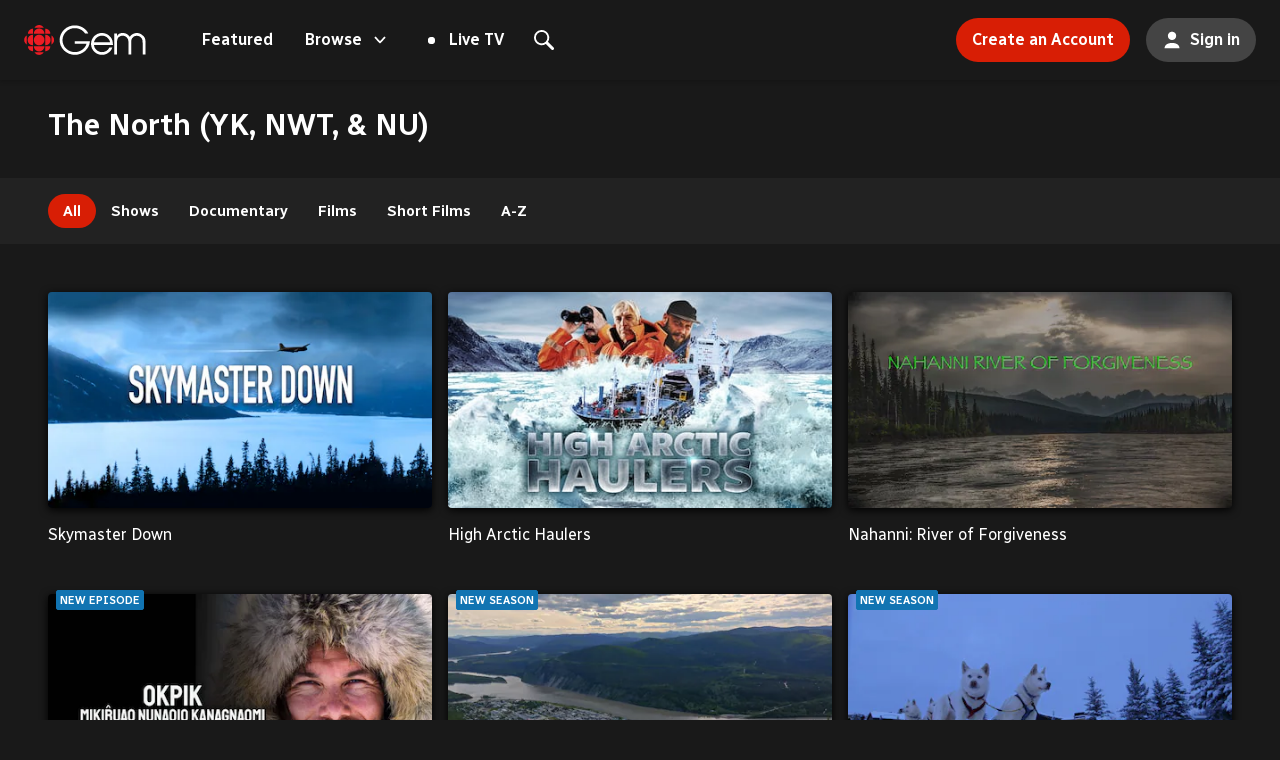

--- FILE ---
content_type: text/html; charset=utf-8
request_url: https://gem.cbc.ca/collection/the-north-yk-nwt-nu
body_size: 26356
content:
<!DOCTYPE html><html lang="en"><head><meta charSet="utf-8"/><meta name="viewport" content="width=device-width"/><title>The North (YK, NWT, &amp; NU) | CBC Gem</title><meta name="description" content="Small town life in the north."/><meta property="og:title" content="The North (YK, NWT, &amp; NU) | CBC Gem"/><meta property="og:description" content="Small town life in the north."/><meta property="og:url" content="https://gem.cbc.ca/collection/the-north-yk-nwt-nu"/><meta property="og:type" content="website"/><meta property="og:image" content="https://gem.cbc.ca/images/share/gem.jpg?impolicy=ott&amp;im=Resize=1200&amp;quality=75"/><meta property="og:image:width" content="1200"/><meta property="og:image:height" content="630"/><meta name="theme-color" content="#191919"/><meta name="apple-media-service-subscription-v2" content="expires=31536000, type={&quot;availabilityType&quot;: Free, &quot;tiers&quot;: [basic]}"/><meta name="apple-itunes-app" content="app-id=422191503, app-argument=https://gem.cbc.ca"/><meta name="twitter:card" content="summary_large_image"/><meta name="next-head-count" content="15"/><link rel="apple-touch-icon" sizes="180x180" href="/apple-touch-icon.png"/><link rel="icon" type="image/png" sizes="32x32" href="/favicon-32x32.png"/><link rel="icon" type="image/png" sizes="16x16" href="/favicon-16x16.png"/><link rel="manifest" href="/site.webmanifest"/><link rel="preconnect" href="https://images.gem.cbc.ca"/><link rel="preconnect" href="https://images.radio-canada.ca"/><link rel="preload" href="/_next/static/media/dc8d9d417e440769-s.p.woff2" as="font" type="font/woff2" crossorigin="anonymous" data-next-font="size-adjust"/><link rel="preload" href="/_next/static/media/702545bf095fa06f-s.p.woff2" as="font" type="font/woff2" crossorigin="anonymous" data-next-font="size-adjust"/><link rel="preload" href="/_next/static/css/1ac02524faa309b3.css" as="style"/><link rel="stylesheet" href="/_next/static/css/1ac02524faa309b3.css" data-n-g=""/><link rel="preload" href="/_next/static/css/978d421f33d23711.css" as="style"/><link rel="stylesheet" href="/_next/static/css/978d421f33d23711.css" data-n-p=""/><link rel="preload" href="/_next/static/css/c0d85dc0e26c3c96.css" as="style"/><link rel="stylesheet" href="/_next/static/css/c0d85dc0e26c3c96.css"/><noscript data-n-css=""></noscript><script defer="" nomodule="" src="/_next/static/chunks/polyfills-42372ed130431b0a.js"></script><script defer="" src="/_next/static/chunks/3657.151aa1d854825741.js"></script><script defer="" src="/_next/static/chunks/6809-5dc5a263ed627b02.js"></script><script defer="" src="/_next/static/chunks/7914.b240a5b9f9a79fe8.js"></script><script defer="" src="/_next/static/chunks/7900.cd05003d100aa758.js"></script><script src="/_next/static/chunks/webpack-b6d5267b1d3a0944.js" defer=""></script><script src="/_next/static/chunks/framework-838c6ca2253d4294.js" defer=""></script><script src="/_next/static/chunks/main-a55588edd41ebdf2.js" defer=""></script><script src="/_next/static/chunks/pages/_app-d577bcd44f3957bb.js" defer=""></script><script src="/_next/static/chunks/8273-b1d9d4c9dbefa9f4.js" defer=""></script><script src="/_next/static/chunks/6642-a1cc196c65263477.js" defer=""></script><script src="/_next/static/chunks/4773-0bf094f73455840a.js" defer=""></script><script src="/_next/static/chunks/8470-cc6b98448318b1e3.js" defer=""></script><script src="/_next/static/chunks/2989-8294d2976906f767.js" defer=""></script><script src="/_next/static/chunks/1128-58869e047bf9b6b9.js" defer=""></script><script src="/_next/static/chunks/2138-bc762f31cd53b603.js" defer=""></script><script src="/_next/static/chunks/4964-68dd0146aa98d0ef.js" defer=""></script><script src="/_next/static/chunks/pages/collection/%5Bcollection%5D-8b96863fb00e293c.js" defer=""></script><script src="/_next/static/IDNVsPw1Qjx9IOLdmh33n/_buildManifest.js" defer=""></script><script src="/_next/static/IDNVsPw1Qjx9IOLdmh33n/_ssgManifest.js" defer=""></script><style data-styled="" data-styled-version="5.3.11">.cdtvwu{white-space:nowrap;}/*!sc*/
.cdtvwu >svg{vertical-align:text-bottom;margin-left:4px;color:white;width:0.875rem;height:0.875rem;}/*!sc*/
@media screen and (min-width:1024px){.cdtvwu >svg{height:1rem;width:1rem;}}/*!sc*/
@media screen and (min-width:1920px){.cdtvwu >svg{height:1.125rem;width:1.125rem;}}/*!sc*/
data-styled.g1[id="sc-4a2b8fdf-0"]{content:"cdtvwu,"}/*!sc*/
.gbJiNJ{position:absolute;width:1px;height:1px;padding:0;margin:-1px;overflow:hidden;-webkit-clip:rect(0,0,0,0);clip:rect(0,0,0,0);white-space:nowrap;border-width:0;top:1px;left:1px;}/*!sc*/
data-styled.g2[id="sc-def51d34-0"]{content:"gbJiNJ,"}/*!sc*/
.gzrish{display:-webkit-inline-box;display:-webkit-inline-flex;display:-ms-inline-flexbox;display:inline-flex;width:-webkit-fit-content;width:-moz-fit-content;width:fit-content;text-align:center;-webkit-box-pack:center;-webkit-justify-content:center;-ms-flex-pack:center;justify-content:center;-webkit-align-items:center;-webkit-box-align:center;-ms-flex-align:center;align-items:center;background:transparent;color:#ffffff;cursor:pointer;}/*!sc*/
.gzrish:disabled{opacity:40%;cursor:not-allowed;}/*!sc*/
.gzrish:focus{border:initial;}/*!sc*/
.gzrish:not(:disabled):hover,.gzrish:not(:disabled):focus-visible{background:rgb(255 255 255 / 0.1);}/*!sc*/
.gzrish:not(:disabled):active{background:rgb(255 255 255 / 0.2);}/*!sc*/
.iyjKJZ{display:-webkit-inline-box;display:-webkit-inline-flex;display:-ms-inline-flexbox;display:inline-flex;width:-webkit-fit-content;width:-moz-fit-content;width:fit-content;text-align:center;-webkit-box-pack:center;-webkit-justify-content:center;-ms-flex-pack:center;justify-content:center;-webkit-align-items:center;-webkit-box-align:center;-ms-flex-align:center;align-items:center;background:#d81e05;color:#ffffff;cursor:pointer;}/*!sc*/
.iyjKJZ:disabled{opacity:40%;cursor:not-allowed;}/*!sc*/
.iyjKJZ:focus{border:initial;}/*!sc*/
.iyjKJZ:not(:disabled):hover,.iyjKJZ:not(:disabled):focus-visible{background:rgb(194 27 4 / 1);}/*!sc*/
.iyjKJZ:not(:disabled):active{background:rgb(172 24 4 / 1);}/*!sc*/
.gvUinl{display:-webkit-inline-box;display:-webkit-inline-flex;display:-ms-inline-flexbox;display:inline-flex;width:-webkit-fit-content;width:-moz-fit-content;width:fit-content;text-align:center;-webkit-box-pack:center;-webkit-justify-content:center;-ms-flex-pack:center;justify-content:center;-webkit-align-items:center;-webkit-box-align:center;-ms-flex-align:center;align-items:center;background:#444444;color:#ffffff;cursor:pointer;}/*!sc*/
.gvUinl:disabled{opacity:40%;cursor:not-allowed;}/*!sc*/
.gvUinl:focus{border:initial;}/*!sc*/
.gvUinl:not(:disabled):hover,.gvUinl:not(:disabled):focus-visible{background:rgb(61 61 61 / 1);}/*!sc*/
.gvUinl:not(:disabled):active{background:rgb(54 54 54 / 1);}/*!sc*/
.fEyKmn{display:-webkit-inline-box;display:-webkit-inline-flex;display:-ms-inline-flexbox;display:inline-flex;width:-webkit-fit-content;width:-moz-fit-content;width:fit-content;text-align:center;-webkit-box-pack:center;-webkit-justify-content:center;-ms-flex-pack:center;justify-content:center;-webkit-align-items:center;-webkit-box-align:center;-ms-flex-align:center;align-items:center;background:#000000;color:#ffffff;cursor:pointer;background:rgb(0 0 0 / 0.75);}/*!sc*/
.fEyKmn:disabled{opacity:40%;cursor:not-allowed;}/*!sc*/
.fEyKmn:focus{border:initial;}/*!sc*/
.fEyKmn:not(:disabled):hover,.fEyKmn:not(:disabled):focus-visible{background:rgb(0 0 0 / 1);}/*!sc*/
.fEyKmn:not(:disabled):active{background:rgb(0 0 0 / 1);}/*!sc*/
.fEyKmn:not(:disabled):hover,.fEyKmn:not(:disabled):focus-visible{background:rgb(0 0 0 / 0.85);}/*!sc*/
.fEyKmn:not(:disabled):active{background:#000000;}/*!sc*/
data-styled.g3[id="sc-7668eaa2-0"]{content:"gzrish,iyjKJZ,gvUinl,fEyKmn,"}/*!sc*/
.ktAytY{display:-webkit-inline-box;display:-webkit-inline-flex;display:-ms-inline-flexbox;display:inline-flex;width:-webkit-fit-content;width:-moz-fit-content;width:fit-content;text-align:center;-webkit-box-pack:center;-webkit-justify-content:center;-ms-flex-pack:center;justify-content:center;-webkit-align-items:center;-webkit-box-align:center;-ms-flex-align:center;align-items:center;background:transparent;color:#ffffff;cursor:pointer;}/*!sc*/
.ktAytY:disabled{opacity:40%;cursor:not-allowed;}/*!sc*/
.ktAytY:focus{border:initial;}/*!sc*/
.ktAytY:not(:disabled):hover,.ktAytY:not(:disabled):focus-visible{background:rgb(255 255 255 / 0.1);}/*!sc*/
.ktAytY:not(:disabled):active{background:rgb(255 255 255 / 0.2);}/*!sc*/
data-styled.g4[id="sc-7668eaa2-1"]{content:"ktAytY,"}/*!sc*/
.dUGmpo{width:1rem;height:1rem;margin-right:0;margin-left:0;}/*!sc*/
data-styled.g6[id="sc-7668eaa2-3"]{content:"dUGmpo,"}/*!sc*/
.cAknXJ{font-size:0.875rem;font-weight:600;border-radius:18px;padding:9.5px 16px;white-space:nowrap;}/*!sc*/
@media screen and (min-width:1024px){.cAknXJ{font-size:1rem;border-radius:22px;padding:11px 16px;}}/*!sc*/
data-styled.g7[id="sc-925addb4-0"]{content:"cAknXJ,"}/*!sc*/
.khduqj{padding:10px;border-radius:50%;}/*!sc*/
.khduqj .sc-925addb4-2{margin-left:0;margin-right:0;}/*!sc*/
@media screen and (min-width:1024px){.khduqj{padding:12px;}}/*!sc*/
data-styled.g8[id="sc-925addb4-1"]{content:"khduqj,"}/*!sc*/
.dOwAve{height:18px;width:18px;}/*!sc*/
@media screen and (min-width:1024px){.dOwAve{height:20px;width:20px;}}/*!sc*/
data-styled.g9[id="sc-925addb4-2"]{content:"dOwAve,"}/*!sc*/
.gjgJsr{margin-right:0;}/*!sc*/
@media screen and (min-width:1024px){.gjgJsr{margin-right:0;}}/*!sc*/
.fgoSpB{margin-right:6px;}/*!sc*/
@media screen and (min-width:1024px){.fgoSpB{margin-right:8px;}}/*!sc*/
data-styled.g10[id="sc-925addb4-3"]{content:"gjgJsr,fgoSpB,"}/*!sc*/
.grgTsO{margin-left:6px;}/*!sc*/
@media screen and (min-width:1024px){.grgTsO{margin-left:8px;}}/*!sc*/
data-styled.g11[id="sc-925addb4-4"]{content:"grgTsO,"}/*!sc*/
.iNQWgr{font-size:0.875rem;font-weight:600;border-radius:18px;padding:5.5px 13px;white-space:nowrap;}/*!sc*/
@media screen and (min-width:1024px){.iNQWgr{font-size:0.9375rem;border-radius:22px;padding:6.5px 15px;}}/*!sc*/
data-styled.g12[id="sc-72a7211f-0"]{content:"iNQWgr,"}/*!sc*/
.frsuQG{margin-right:6px;}/*!sc*/
@media screen and (min-width:1024px){.frsuQG{margin-right:8px;}}/*!sc*/
data-styled.g14[id="sc-72a7211f-2"]{content:"frsuQG,"}/*!sc*/
.hraoYx{background:transparent;font-size:0.75rem;font-weight:600;}/*!sc*/
@media screen and (min-width:1024px){.hraoYx{font-size:0.875rem;}}/*!sc*/
.hraoYx:not(:disabled):hover,.hraoYx:not(:disabled):active{-webkit-text-decoration:underline;text-decoration:underline;background:transparent;}/*!sc*/
data-styled.g16[id="sc-f2e2479a-0"]{content:"hraoYx,"}/*!sc*/
.dSKBiQ{-webkit-column-gap:var(--grid-column-gap);column-gap:var(--grid-column-gap);display:grid;grid-template-columns:var(--grid-template-column);margin:auto;overflow:hidden;padding:var(--grid-padding);}/*!sc*/
data-styled.g29[id="sc-b4480d0e-0"]{content:"dSKBiQ,"}/*!sc*/
.eCIIeU{grid-column:1 / span var(--grid-column);}/*!sc*/
data-styled.g30[id="sc-b4480d0e-1"]{content:"eCIIeU,"}/*!sc*/
.bQURvy{grid-column:var(--content-area);overflow:visible;}/*!sc*/
data-styled.g31[id="sc-b4480d0e-2"]{content:"bQURvy,"}/*!sc*/
:root{--font-8:0.5rem;--font-9:0.5625rem;--font-10:0.625rem;--font-11:0.6875rem;--font-12:0.75rem;--font-13:0.8125rem;--font-14:0.875rem;--font-15:0.9375rem;--font-16:1rem;--font-17:1.0625rem;--font-18:1.125rem;--font-19:1.1875rem;--font-20:1.25rem;--font-21:1.3125rem;--font-22:1.375rem;--font-23:1.4375rem;--font-24:1.5rem;--font-25:1.5625rem;--font-26:1.625rem;--font-27:1.6875rem;--font-28:1.75rem;--font-29:1.8125rem;--font-30:1.875rem;--font-31:1.9375rem;--font-32:2rem;--font-33:2.0625rem;--font-34:2.125rem;--font-35:2.1875rem;--font-36:2.25rem;--font-37:2.3125rem;--font-38:2.375rem;--font-39:2.4375rem;--font-40:2.5rem;--font-41:2.5625rem;--font-42:2.625rem;--font-43:2.6875rem;--font-44:2.75rem;--font-45:2.8125rem;--font-46:2.875rem;--font-47:2.9375rem;--font-48:3rem;--font-49:3.0625rem;--font-50:3.125rem;--font-51:3.1875rem;--font-52:3.25rem;--font-53:3.3125rem;--font-54:3.375rem;--font-55:3.4375rem;--font-56:3.5rem;--font-57:3.5625rem;--font-58:3.625rem;--font-59:3.6875rem;--font-60:3.75rem;--font-weight-light:300;--font-weight-regular:400;--font-weight-medium:600;--box-shadow-nav:0px 2px 4px 0px rgba(0,0,0,0.2);--box-shadow-sm:0px 2px 4px 0px rgba(0,0,0,1);--box-shadow-md:0px 2px 8px 0px rgba(0,0,0,1);--box-shadow-lg:0px 4px 8px 0px rgba(0,0,0,0.8);--box-shadow-xl:0px 0px 16px 0px rgba(0,0,0,0.5);--box-shadow-xxl:0px 2px 16px 0px rgba(0,0,0,1);}/*!sc*/
:root{--grid-column:8;--grid-template-column:repeat(var(--grid-column),1fr);--grid-column-gap:12px;--content-area:span var(--grid-column);--small-content-area:span var(--grid-column);--grid-padding:0 var(--grid-padding-scale);--grid-padding-scale:20px;--grid-single-column:calc((100vw - (var(--grid-padding-scale) * 2)) / var(--grid-column) - var(--grid-column-gap));--grid-outer-width:var(--grid-padding-scale);}/*!sc*/
@media screen and (min-width:768px){:root{--grid-column-gap:16px;--small-content-area:calc((var(--grid-column) - 4) / 2 + 1) / span 4;--grid-padding-scale:24px;--grid-outer-width:var(--grid-padding-scale);}}/*!sc*/
@media screen and (min-width:1024px){:root{--grid-column-gap:16px;--grid-column:12;--small-content-area:calc((var(--grid-column) - 6) / 2 + 1) / span 6;--grid-padding-scale:48px;--grid-outer-width:var(--grid-padding-scale);}}/*!sc*/
@media screen and (min-width:1365px){:root{--grid-column:18;--content-area:2 / span calc(var(--grid-column) - 2);--grid-padding-scale:20px;--grid-outer-width:calc(var(--grid-padding-scale) + var(--grid-single-column) + var(--grid-column-gap));}}/*!sc*/
@media screen and (min-width:1920px){:root{--grid-column-gap:20px;--grid-column:22;--grid-padding-scale:20px;--grid-outer-width:calc(var(--grid-padding-scale) + var(--grid-single-column) + var(--grid-column-gap));}}/*!sc*/
:root{--width-from:100%;--width-enter:100%;--width-leave:100%;--margin-left-from:0%;--margin-left-enter:0%;--margin-left-leave:0%;--opacity-from:0.5;--opacity-enter:1;--opacity-leave:0;}/*!sc*/
@media screen and (min-width:1024px){:root{--width-from:0rem;--width-enter:34.3125rem;--width-leave:2rem;--margin-left-from:34.3125rem;--margin-left-enter:1rem;--margin-left-leave:32.3125rem;}}/*!sc*/
@media screen and (min-width:1365px){:root{--width-from:0rem;--width-enter:38.125rem;--margin-left-from:38.125rem;--margin-left-enter:0rem;--margin-left-leave:36.125rem;}}/*!sc*/
html{background-color:var(--color-gray-1);}/*!sc*/
html:not(:has(#navigation-bar:focus-within)):not(:has(#search-open)){-webkit-scroll-padding-top:100px;-moz-scroll-padding-top:100px;-ms-scroll-padding-top:100px;scroll-padding-top:100px;-webkit-scroll-padding-bottom:50px;-moz-scroll-padding-bottom:50px;-ms-scroll-padding-bottom:50px;scroll-padding-bottom:50px;}/*!sc*/
html:not(:has(#navigation-bar:focus-within)):not(:has(#search-open)):has(#cookie-notification){-webkit-scroll-padding-bottom:calc(var(--cookies-banner-height) + calc(var(--grid-column-gap) * 2));-moz-scroll-padding-bottom:calc(var(--cookies-banner-height) + calc(var(--grid-column-gap) * 2));-ms-scroll-padding-bottom:calc(var(--cookies-banner-height) + calc(var(--grid-column-gap) * 2));scroll-padding-bottom:calc(var(--cookies-banner-height) + calc(var(--grid-column-gap) * 2));}/*!sc*/
html:not(:has(#navigation-bar:focus-within)):not(:has(#search-open)):has(#cookie-notification):has(.poster:focus-within){-webkit-scroll-padding-top:0;-moz-scroll-padding-top:0;-ms-scroll-padding-top:0;scroll-padding-top:0;}/*!sc*/
body{font-family:'Radio Canada',system-ui,-apple-system,'Segoe UI',Roboto,'Helvetica Neue',sans-serif;line-height:1.4;}/*!sc*/
data-styled.g33[id="sc-global-iEDSUG1"]{content:"sc-global-iEDSUG1,"}/*!sc*/
.cTprbj{width:1em;overflow:hidden;}/*!sc*/
data-styled.g34[id="sc-d73b0b7-0"]{content:"cTprbj,"}/*!sc*/
.jxTBVa{background-color:var(--color-gray-1);-webkit-flex:1 1 auto;-ms-flex:1 1 auto;flex:1 1 auto;outline:none;}/*!sc*/
data-styled.g40[id="sc-7fbc4a3a-0"]{content:"jxTBVa,"}/*!sc*/
html,body,p,button,input,select,ol,ul,li,dl,dt,dd,blockquote,figure,fieldset,legend,textarea,pre,iframe,hr,h1,h2,h3,h4,h5,h6{margin:0;padding:0;}/*!sc*/
h1,h2,h3,h4,h5,h6{font-size:inherit;font-weight:inherit;}/*!sc*/
ul{list-style:none;}/*!sc*/
*,::before,::after{box-sizing:border-box;}/*!sc*/
img,video{display:block;max-width:100%;height:auto;}/*!sc*/
body{-webkit-font-smoothing:antialiased;-moz-osx-font-smoothing:grayscale;}/*!sc*/
a{color:inherit;-webkit-text-decoration:none;text-decoration:none;}/*!sc*/
button{-webkit-appearance:none;-moz-appearance:none;appearance:none;text-align:center;font:inherit;line-height:inherit;background:transparent;border:0;cursor:pointer;}/*!sc*/
button:disabled{cursor:not-allowed;}/*!sc*/
data-styled.g41[id="sc-global-hNvpIr1"]{content:"sc-global-hNvpIr1,"}/*!sc*/
.hLYtRf{color:inherit;fill:currentColor;stroke:currentColor;overflow:visible;}/*!sc*/
data-styled.g42[id="sc-f1419d8d-0"]{content:"hLYtRf,"}/*!sc*/
@prefers-reduced-motion{display:contents;}/*!sc*/
data-styled.g43[id="sc-f1419d8d-1"]{content:"jbIGvf,"}/*!sc*/
.eYeVME{display:-webkit-box;display:-webkit-flex;display:-ms-flexbox;display:flex;-webkit-flex-direction:column;-ms-flex-direction:column;flex-direction:column;min-height:100vh;}/*!sc*/
data-styled.g62[id="sc-1e877092-0"]{content:"eYeVME,"}/*!sc*/
.ernWoQ{margin-left:6px;}/*!sc*/
data-styled.g63[id="sc-1e877092-1"]{content:"ernWoQ,"}/*!sc*/
.kAAUAv{position:relative;border-radius:18px;}/*!sc*/
.kAAUAv:focus-within{outline:1px auto Highlight;outline:1px auto -webkit-focus-ring-color;}/*!sc*/
@media screen and (min-width:1024px){.kAAUAv{border-radius:22px;}}/*!sc*/
data-styled.g68[id="sc-337df78c-0"]{content:"kAAUAv,"}/*!sc*/
.bXtURR{cursor:pointer;height:100%;left:0;opacity:0;position:absolute;top:0;width:100%;pointer-events:none;}/*!sc*/
data-styled.g69[id="sc-337df78c-1"]{content:"bXtURR,"}/*!sc*/
.izZfPA{-webkit-flex:none;-ms-flex:none;flex:none;white-space:nowrap;}/*!sc*/
data-styled.g70[id="sc-337df78c-2"]{content:"izZfPA,"}/*!sc*/
.WEIUb{background-color:rgb(25 25 25 / 0.8);color:#ffffff;pointer-events:all;min-height:-webkit-fill-available;min-height:-moz-available;min-height:stretch;display:-webkit-box;display:-webkit-flex;display:-ms-flexbox;display:flex;opacity:1;}/*!sc*/
.WEIUb:disabled{opacity:0.4;}/*!sc*/
.WEIUb:disabled:hover{cursor:not-allowed;opacity:0.4;}/*!sc*/
.WEIUb:hover{opacity:1;cursor:pointer;}/*!sc*/
.WEIUb svg{width:32px;height:32px;}/*!sc*/
@media screen and (min-width:1024px){.WEIUb svg{width:48px;height:48px;}}/*!sc*/
data-styled.g71[id="sc-3b4e3263-0"]{content:"WEIUb,"}/*!sc*/
.kiWMeQ{width:100%;left:auto;position:relative;display:-webkit-box;display:-webkit-flex;display:-ms-flexbox;display:flex;z-index:1;padding:8px var(--grid-padding-scale);}/*!sc*/
@media (hover:none){.kiWMeQ{overflow-x:scroll;}}/*!sc*/
@media screen and (min-width:1024px){@media (pointer:fine){.kiWMeQ{padding:16px 0px;width:100%;left:auto;}}}/*!sc*/
data-styled.g72[id="sc-98fdfaaa-0"]{content:"kiWMeQ,"}/*!sc*/
.MiNjE{display:-webkit-box;display:-webkit-flex;display:-ms-flexbox;display:flex;-webkit-align-items:center;-webkit-box-align:center;-ms-flex-align:center;align-items:center;height:30px;}/*!sc*/
@media screen and (min-width:1024px){.MiNjE{height:34px;}}/*!sc*/
data-styled.g73[id="sc-98fdfaaa-1"]{content:"MiNjE,"}/*!sc*/
.ewFhZf{--content-translate:0;padding-right:var(--grid-padding-scale);position:absolute;display:-webkit-inline-box;display:-webkit-inline-flex;display:-ms-inline-flexbox;display:inline-flex;-webkit-transition:-webkit-transform .3s;-webkit-transition:transform .3s;transition:transform .3s;gap:8px;z-index:1;}/*!sc*/
@media (hover:hover){.ewFhZf{-webkit-transform:translateX(var(--content-translate));-ms-transform:translateX(var(--content-translate));transform:translateX(var(--content-translate));}}/*!sc*/
@media screen and (min-width:1024px){.ewFhZf{gap:16px;}@media (pointer:fine){.ewFhZf{padding-right:0;}}}/*!sc*/
@media screen and (min-width:1920px){.ewFhZf{gap:24px;}}/*!sc*/
data-styled.g74[id="sc-98fdfaaa-2"]{content:"ewFhZf,"}/*!sc*/
.cefEeL{position:absolute;top:0;z-index:3;min-height:0;height:46px;width:46px;left:0;}/*!sc*/
@media (hover:none){.cefEeL{display:none;}}/*!sc*/
.cefEeL,.cefEeL:disabled{opacity:0;}/*!sc*/
.cefEeL:not(:disabled):hover{background:rgb(25 25 25 / 0.8);}/*!sc*/
@media screen and (min-width:1024px){.cefEeL{height:66px;opacity:1;}.cefEeL:disabled{opacity:0.4;}}/*!sc*/
@media screen and (min-width:1365px){.cefEeL{width:75px;}}/*!sc*/
.cefEeL::after{content:'';position:absolute;top:0;right:-16px;width:16px;height:100%;background:linear-gradient(90deg,rgb(25 25 25 / 0.8) 0%,rgb(25 25 25 / 0) 100%);pointer-events:none;}/*!sc*/
@media screen and (min-width:1024px){.cefEeL{left:-48px;padding-left:2px;}.cefEeL::after{content:none;}.cefEeL,.cefEeL:not(:disabled):hover{background:linear-gradient(90deg,rgb(25 25 25 / 0.8) 0%,rgb(25 25 25 / 0) 100%);}}/*!sc*/
@media screen and (min-width:1365px){.cefEeL{left:calc(((100% / (var(--grid-column) - 2)) + var(--grid-padding-scale) + 1px) * -1);padding-left:16px;}.cefEeL::after{content:'';}.cefEeL,.cefEeL:not(:disabled):hover{background:rgb(25 25 25 / 0.8);}}/*!sc*/
@media screen and (min-width:1920px){.cefEeL{padding-left:24px;}}/*!sc*/
.czOQCJ{position:absolute;top:0;z-index:3;min-height:0;height:46px;width:46px;right:0;}/*!sc*/
@media (hover:none){.czOQCJ{display:none;}}/*!sc*/
.czOQCJ,.czOQCJ:disabled{opacity:0;}/*!sc*/
.czOQCJ:not(:disabled):hover{background:rgb(25 25 25 / 0.8);}/*!sc*/
@media screen and (min-width:1024px){.czOQCJ{height:66px;opacity:1;}.czOQCJ:disabled{opacity:0.4;}}/*!sc*/
@media screen and (min-width:1365px){.czOQCJ{width:75px;}}/*!sc*/
.czOQCJ::before{content:'';position:absolute;top:0;left:-16px;width:16px;height:100%;background:linear-gradient(90deg,rgb(25 25 25 / 0) 0%,rgb(25 25 25 / 0.8) 100%);pointer-events:none;}/*!sc*/
@media screen and (min-width:1024px){.czOQCJ{right:-48px;padding-right:2px;}.czOQCJ::before{content:none;}.czOQCJ,.czOQCJ:not(:disabled):hover{background:linear-gradient(90deg,rgb(25 25 25 / 0) 0%,rgb(25 25 25 / 0.8) 100%);}}/*!sc*/
@media screen and (min-width:1365px){.czOQCJ{right:calc(((100% / (var(--grid-column) - 2)) + var(--grid-padding-scale) + 1px) * -1);padding-right:16px;}.czOQCJ::before{content:'';}.czOQCJ,.czOQCJ:not(:disabled):hover{background:rgb(25 25 25 / 0.8);}}/*!sc*/
@media screen and (min-width:1920px){.czOQCJ{padding-right:24px;}}/*!sc*/
data-styled.g75[id="sc-98fdfaaa-3"]{content:"cefEeL,czOQCJ,"}/*!sc*/
.kPygBG{background:linear-gradient(130deg,#222222,#444444);background-position:0%;background-size:200%;}/*!sc*/
data-styled.g84[id="sc-ecfd1a81-0"]{content:"kPygBG,"}/*!sc*/
.bfGtMc{-webkit-animation:bICvPj 2s ease-in-out infinite;animation:bICvPj 2s ease-in-out infinite;}/*!sc*/
data-styled.g85[id="sc-ecfd1a81-1"]{content:"bfGtMc,"}/*!sc*/
.loHioa{position:absolute;width:100%;height:100%;}/*!sc*/
data-styled.g86[id="sc-4ce02159-0"]{content:"loHioa,"}/*!sc*/
.iLEOeh{object-fit:cover;max-width:unset;}/*!sc*/
data-styled.g87[id="sc-4ce02159-1"]{content:"iLEOeh,"}/*!sc*/
.BleSA{position:relative;border-radius:4px;box-shadow:0px 2px 8px 0px rgba(0,0,0,1);overflow:hidden;aspect-ratio:1.7777777777777777;}/*!sc*/
data-styled.g89[id="sc-46767780-0"]{content:"BleSA,"}/*!sc*/
.bpqpfl img{width:100%;}/*!sc*/
data-styled.g90[id="sc-46767780-1"]{content:"bpqpfl,"}/*!sc*/
.dRqazf{width:7px;height:7px;border-radius:9999px;background-color:#ffffff;}/*!sc*/
data-styled.g92[id="sc-a812f7e1-0"]{content:"dRqazf,"}/*!sc*/
.hBEjFt{margin-left:6px;margin-right:12px;}/*!sc*/
@media screen and (min-width:1024px){.hBEjFt{margin-right:14px;}}/*!sc*/
data-styled.g94[id="sc-a812f7e1-2"]{content:"hBEjFt,"}/*!sc*/
.bTFvrG{-webkit-animation:jnjkjE 2s cubic-bezier(0,0,0.2,1) infinite;animation:jnjkjE 2s cubic-bezier(0,0,0.2,1) infinite;}/*!sc*/
data-styled.g95[id="sc-a812f7e1-3"]{content:"bTFvrG,"}/*!sc*/
.iGQols{width:32px;height:32px;border-width:4px;border-style:solid;border-color:#333333;border-top-color:#d81e05;border-radius:9999px;-webkit-animation:GLFYz 1s linear infinite;animation:GLFYz 1s linear infinite;}/*!sc*/
@media screen and (min-width:1024px){.iGQols{border-width:5px;width:40px;height:40px;}}/*!sc*/
data-styled.g139[id="sc-4a44b310-0"]{content:"iGQols,"}/*!sc*/
.cfLVZG{position:relative;isolation:isolate;}/*!sc*/
.cfLVZG .badge_base__JvYUa:not(.premium_premium__EQdW5){position:absolute;z-index:10;left:8px;top:-4px;}/*!sc*/
.cfLVZG .my_button__5gU_M{position:absolute;top:8px;right:8px;z-index:1;pointer-events:all;opacity:0;}/*!sc*/
.cfLVZG:hover .card-title,.cfLVZG:focus-within .card-title,.cfLVZG:hover div .card-title,.cfLVZG:focus-within div .card-title{-webkit-text-decoration:underline;text-decoration:underline;}/*!sc*/
.cfLVZG:hover h3,.cfLVZG:focus-within h3,.cfLVZG:hover div h3,.cfLVZG:focus-within div h3{-webkit-text-decoration:underline;text-decoration:underline;}/*!sc*/
.cfLVZG:hover .card-img-container,.cfLVZG:focus-within .card-img-container,.cfLVZG:hover div .card-img-container,.cfLVZG:focus-within div .card-img-container{box-shadow:0px 2px 16px 0px rgba(0,0,0,1);}/*!sc*/
.cfLVZG:hover .badge_base__JvYUa,.cfLVZG:focus-within .badge_base__JvYUa,.cfLVZG:hover div .badge_base__JvYUa,.cfLVZG:focus-within div .badge_base__JvYUa{left:16px;-webkit-transition:left 0.2s ease-out;transition:left 0.2s ease-out;}/*!sc*/
.cfLVZG:hover .card-background-2x:after,.cfLVZG:focus-within .card-background-2x:after,.cfLVZG:hover div .card-background-2x:after,.cfLVZG:focus-within div .card-background-2x:after{background-image:linear-gradient( rgb(34 34 34 / 0.5), rgb(34 34 34 / 1));}/*!sc*/
@media screen and (min-width:768px){.cfLVZG{border-radius:4px;}.cfLVZG:hover .card-background-2x:after,.cfLVZG:focus-within .card-background-2x:after,.cfLVZG:hover div .card-background-2x:after,.cfLVZG:focus-within div .card-background-2x:after{background-image:linear-gradient(33deg, rgb(34 34 34 / 0.95) 0%, rgb(34 34 34 / 0.8) 44%, rgb(34 34 34 / 0.6) 70%, rgb(34 34 34 / 0.5) 100%);}}/*!sc*/
@media screen and (min-width:1920px){.cfLVZG:hover .card-background-2x:after,.cfLVZG:focus-within .card-background-2x:after,.cfLVZG:hover div .card-background-2x:after,.cfLVZG:focus-within div .card-background-2x:after{background-image:linear-gradient(45deg, rgb(34 34 34 / 0.95) 0%, rgb(34 34 34 / 0.8) 36%, rgb(34 34 34 / 0.6) 50%, rgb(34 34 34 / 0.5) 100%);}}/*!sc*/
.cfLVZG:hover .my_button__5gU_M,.cfLVZG:focus .my_button__5gU_M,.cfLVZG:focus-within .my_button__5gU_M{opacity:1;}/*!sc*/
data-styled.g146[id="sc-a1a0a2da-0"]{content:"cfLVZG,"}/*!sc*/
.hETMbC{display:-webkit-box;-webkit-line-clamp:1;-webkit-box-orient:vertical;overflow:hidden;}/*!sc*/
data-styled.g149[id="sc-64e80bbc-0"]{content:"hETMbC,"}/*!sc*/
.kLdZcT{margin:0px 4px;}/*!sc*/
data-styled.g150[id="sc-64e80bbc-1"]{content:"kLdZcT,"}/*!sc*/
.gWUrze{display:-webkit-box;-webkit-line-clamp:2;-webkit-box-orient:vertical;overflow:hidden;margin-bottom:8px;}/*!sc*/
data-styled.g151[id="sc-f9c7a6b4-0"]{content:"gWUrze,"}/*!sc*/
.khapPb{display:grid;grid-template-columns:repeat(1,1fr);-webkit-column-gap:var(--grid-column-gap);column-gap:var(--grid-column-gap);row-gap:24px;padding-top:8px;margin:auto;padding-bottom:24px;}/*!sc*/
@media screen and (min-width:768px){.khapPb{grid-template-columns:repeat(2,1fr);}}/*!sc*/
@media screen and (min-width:1024px){.khapPb{grid-template-columns:repeat(3,1fr);row-gap:40px;}}/*!sc*/
@media screen and (min-width:1365px){.khapPb{grid-template-columns:repeat(4,1fr);}}/*!sc*/
@media screen and (min-width:1920px){.khapPb{grid-template-columns:repeat(5,1fr);}}/*!sc*/
data-styled.g158[id="sc-5588b923-0"]{content:"khapPb,"}/*!sc*/
.QTnZO{position:relative;}/*!sc*/
data-styled.g159[id="sc-5588b923-1"]{content:"QTnZO,"}/*!sc*/
.ggnhFM{position:absolute;inset:0;color:#ffffff;}/*!sc*/
.ggnhFM svg{display:none;}/*!sc*/
data-styled.g277[id="sc-c80da9b5-0"]{content:"ggnhFM,"}/*!sc*/
.fAVKeN{position:absolute;bottom:8px;left:8px;}/*!sc*/
data-styled.g289[id="sc-c8f73faa-0"]{content:"fAVKeN,"}/*!sc*/
.kDBAwr{margin-bottom:8px;pointer-events:none;--progress:0%;}/*!sc*/
@media screen and (min-width:1024px){.kDBAwr{margin-bottom:16px;}}/*!sc*/
data-styled.g290[id="sc-c8f73faa-1"]{content:"kDBAwr,"}/*!sc*/
.bTiOj{margin-bottom:4px;}/*!sc*/
data-styled.g293[id="sc-c8f73faa-4"]{content:"bTiOj,"}/*!sc*/
.emdFbI{position:relative;overflow:visible;}/*!sc*/
data-styled.g294[id="sc-c8f73faa-5"]{content:"emdFbI,"}/*!sc*/
.kktDzi{display:-webkit-box;display:-webkit-flex;display:-ms-flexbox;display:flex;-webkit-align-items:center;-webkit-box-align:center;-ms-flex-align:center;align-items:center;gap:8px;}/*!sc*/
data-styled.g296[id="sc-c8f73faa-7"]{content:"kktDzi,"}/*!sc*/
.bdpGoo{margin-bottom:8px;pointer-events:none;--progress:undefined%;}/*!sc*/
@media screen and (min-width:1024px){.bdpGoo{margin-bottom:16px;}}/*!sc*/
data-styled.g311[id="sc-faae2b90-1"]{content:"bdpGoo,"}/*!sc*/
.izVKpb{display:-webkit-box;display:-webkit-flex;display:-ms-flexbox;display:flex;-webkit-align-items:center;-webkit-box-align:center;-ms-flex-align:center;align-items:center;gap:8px;}/*!sc*/
data-styled.g313[id="sc-faae2b90-3"]{content:"izVKpb,"}/*!sc*/
.ecJTPf{margin-bottom:8px;pointer-events:none;}/*!sc*/
@media screen and (min-width:1024px){.ecJTPf{margin-bottom:16px;}}/*!sc*/
data-styled.g314[id="sc-aa6ec2a4-0"]{content:"ecJTPf,"}/*!sc*/
.eLbhiN{display:-webkit-box;display:-webkit-flex;display:-ms-flexbox;display:flex;-webkit-flex-direction:column;-ms-flex-direction:column;flex-direction:column;-webkit-box-pack:center;-webkit-justify-content:center;-ms-flex-pack:center;justify-content:center;-webkit-align-items:center;-webkit-box-align:center;-ms-flex-align:center;align-items:center;color:var(--color-white);background-color:var(--color-gray-3);gap:24px;padding:40px;}/*!sc*/
@media screen and (min-width:768px){.eLbhiN{-webkit-flex-direction:row;-ms-flex-direction:row;flex-direction:row;-webkit-flex-wrap:wrap;-ms-flex-wrap:wrap;flex-wrap:wrap;}}/*!sc*/
data-styled.g323[id="sc-c59f2a41-0"]{content:"eLbhiN,"}/*!sc*/
.jBVYYN{display:-webkit-box;display:-webkit-flex;display:-ms-flexbox;display:flex;-webkit-box-pack:center;-webkit-justify-content:center;-ms-flex-pack:center;justify-content:center;-webkit-flex-basis:100%;-ms-flex-preferred-size:100%;flex-basis:100%;gap:40px;margin-top:32px;}/*!sc*/
data-styled.g324[id="sc-c59f2a41-1"]{content:"jBVYYN,"}/*!sc*/
.gCWfKn{display:-webkit-box;display:-webkit-flex;display:-ms-flexbox;display:flex;-webkit-flex-direction:column;-ms-flex-direction:column;flex-direction:column;-webkit-box-pack:center;-webkit-justify-content:center;-ms-flex-pack:center;justify-content:center;-webkit-align-items:center;-webkit-box-align:center;-ms-flex-align:center;align-items:center;color:var(--color-white);background-color:var(--color-gray-2);padding:16px;gap:16px;}/*!sc*/
@media screen and (min-width:768px){.gCWfKn{-webkit-flex-direction:row;-ms-flex-direction:row;flex-direction:row;}}/*!sc*/
data-styled.g325[id="sc-c59f2a41-2"]{content:"gCWfKn,"}/*!sc*/
.kIggvc{width:1.5rem;height:1.5rem;}/*!sc*/
data-styled.g326[id="sc-c59f2a41-3"]{content:"kIggvc,"}/*!sc*/
.kAiBWr{width:1.5rem;height:1.5rem;}/*!sc*/
data-styled.g327[id="sc-c59f2a41-4"]{content:"kAiBWr,"}/*!sc*/
.kCBTsl{width:1.5rem;height:1.5rem;}/*!sc*/
data-styled.g329[id="sc-c59f2a41-6"]{content:"kCBTsl,"}/*!sc*/
.iwjDKe{display:-webkit-box;display:-webkit-flex;display:-ms-flexbox;display:flex;gap:16px;background-color:#222222;box-shadow:0px 0px 16px 0px rgba(0,0,0,0.5);border-radius:0 0 6px 6px;padding:24px;}/*!sc*/
data-styled.g347[id="sc-f5987f3a-0"]{content:"iwjDKe,"}/*!sc*/
.kpJuOU{visibility:hidden;}/*!sc*/
data-styled.g348[id="sc-f5987f3a-1"]{content:"kpJuOU,"}/*!sc*/
.hXkEhh{margin:auto;}/*!sc*/
data-styled.g357[id="sc-b71a5f16-1"]{content:"hXkEhh,"}/*!sc*/
.jEjRHA{position:fixed;z-index:-1;top:80px;left:286px;}/*!sc*/
data-styled.g358[id="sc-b71a5f16-2"]{content:"jEjRHA,"}/*!sc*/
.fUIQVd{display:-webkit-box;display:-webkit-flex;display:-ms-flexbox;display:flex;max-width:100vw;width:100%;overflow-y:visible;overflow-x:auto;background:var(--color-nav);box-shadow:0px 2px 4px 0px rgba(0,0,0,0.2);}/*!sc*/
data-styled.g388[id="sc-223e43aa-0"]{content:"fUIQVd,"}/*!sc*/
.jrGbkR{display:-webkit-box;display:-webkit-flex;display:-ms-flexbox;display:flex;-webkit-align-items:center;-webkit-box-align:center;-ms-flex-align:center;align-items:center;-webkit-box-pack:justify;-webkit-justify-content:space-between;-ms-flex-pack:justify;justify-content:space-between;height:58px;width:100%;padding:7px 8px;background:var(--color-nav);box-shadow:0px 2px 4px -4px rgba(0,0,0,0.2);}/*!sc*/
@media screen and (min-width:1024px){.jrGbkR{overflow-x:auto;overflow-y:hidden;-webkit-box-pack:start;-webkit-justify-content:flex-start;-ms-flex-pack:start;justify-content:flex-start;height:80px;padding:20px 24px;}}/*!sc*/
@media screen and (min-width:1365px){.jrGbkR{padding:20px 32px;}}/*!sc*/
data-styled.g389[id="sc-223e43aa-1"]{content:"jrGbkR,"}/*!sc*/
.gtAJRe{display:-webkit-box;display:-webkit-flex;display:-ms-flexbox;display:flex;-webkit-align-items:center;-webkit-box-align:center;-ms-flex-align:center;align-items:center;}/*!sc*/
data-styled.g390[id="sc-223e43aa-2"]{content:"gtAJRe,"}/*!sc*/
.bIERto{display:none;}/*!sc*/
@media screen and (min-width:1024px){.bIERto{display:grid;grid-auto-flow:column;-webkit-align-items:center;-webkit-box-align:center;-ms-flex-align:center;align-items:center;-webkit-box-pack:center;-webkit-justify-content:center;-ms-flex-pack:center;justify-content:center;}}/*!sc*/
data-styled.g392[id="sc-223e43aa-4"]{content:"bIERto,"}/*!sc*/
.eDXpQk{position:relative;display:-webkit-box;display:-webkit-flex;display:-ms-flexbox;display:flex;-webkit-align-items:center;-webkit-box-align:center;-ms-flex-align:center;align-items:center;-webkit-box-pack:center;-webkit-justify-content:center;-ms-flex-pack:center;justify-content:center;white-space:nowrap;}/*!sc*/
data-styled.g394[id="sc-223e43aa-6"]{content:"eDXpQk,"}/*!sc*/
.iISEVc{color:var(--color-white);font-weight:600;font-size:1rem;}/*!sc*/
.iISEVc.iISEVc.iISEVc:not(:disabled):hover,.iISEVc.iISEVc.iISEVc:not(:disabled):active{background:transparent;}/*!sc*/
.iISEVc:hover:after,.iISEVc false{content:'';display:block;position:absolute;bottom:0;width:calc(100% - 32px);height:4px;border-radius:2px;background:var(--color-brand-lighter);}/*!sc*/
.iISEVc svg{height:1.125rem;width:1.125rem;}/*!sc*/
@media screen and (min-width:1024px){.iISEVc svg{height:1.25rem;width:1.25rem;}}/*!sc*/
data-styled.g395[id="sc-223e43aa-7"]{content:"iISEVc,"}/*!sc*/
.cKYbpa{display:none;}/*!sc*/
@media screen and (min-width:1024px){.cKYbpa{display:block;margin-left:40px;}}/*!sc*/
data-styled.g396[id="sc-223e43aa-8"]{content:"cKYbpa,"}/*!sc*/
.djdiMp{display:none;visibility:hidden;}/*!sc*/
data-styled.g397[id="sc-223e43aa-9"]{content:"djdiMp,"}/*!sc*/
.oLUTg{top:58px;z-index:98;}/*!sc*/
data-styled.g400[id="sc-414e3c9-2"]{content:"oLUTg,"}/*!sc*/
.tbWNT{position:relative;z-index:99;}/*!sc*/
data-styled.g401[id="sc-414e3c9-3"]{content:"tbWNT,"}/*!sc*/
.dgQdfc svg{height:1.5rem;width:1.5rem;}/*!sc*/
@media screen and (min-width:1024px){.dgQdfc{display:none;}}/*!sc*/
data-styled.g402[id="sc-414e3c9-4"]{content:"dgQdfc,"}/*!sc*/
.bFJozk{display:none;}/*!sc*/
@media screen and (min-width:1365px){.bFJozk{display:block;}}/*!sc*/
data-styled.g403[id="sc-414e3c9-5"]{content:"bFJozk,"}/*!sc*/
.frpGML{display:none;}/*!sc*/
@media screen and (min-width:1365px){.frpGML{display:block;}}/*!sc*/
data-styled.g404[id="sc-414e3c9-6"]{content:"frpGML,"}/*!sc*/
.huTnIe{display:none;}/*!sc*/
@media screen and (min-width:1365px){.huTnIe{display:block;}}/*!sc*/
data-styled.g405[id="sc-414e3c9-7"]{content:"huTnIe,"}/*!sc*/
.cxqACq{cursor:pointer;}/*!sc*/
.cxqACq button:hover:after{width:24px;}/*!sc*/
.cxqACq svg{height:1.5rem;width:1.5rem;}/*!sc*/
data-styled.g406[id="sc-414e3c9-8"]{content:"cxqACq,"}/*!sc*/
.glAOtp{cursor:pointer;}/*!sc*/
.glAOtp svg{height:1.5rem;width:1.5rem;}/*!sc*/
@media screen and (min-width:1024px){.glAOtp{display:none;}}/*!sc*/
data-styled.g407[id="sc-414e3c9-9"]{content:"glAOtp,"}/*!sc*/
.qvbtm{position:-webkit-sticky;position:sticky;top:0;width:100%;z-index:100;}/*!sc*/
data-styled.g408[id="sc-414e3c9-10"]{content:"qvbtm,"}/*!sc*/
#nprogress{pointer-events:none;}/*!sc*/
#nprogress .bar{position:fixed;top:0;left:0;z-index:9999;border-radius:9999px;background:#f9371d;width:100%;height:3px;}/*!sc*/
data-styled.g409[id="sc-global-iEDSUG2"]{content:"sc-global-iEDSUG2,"}/*!sc*/
@-webkit-keyframes GLFYz{100%{-webkit-transform:rotate(360deg);-ms-transform:rotate(360deg);transform:rotate(360deg);}}/*!sc*/
@keyframes GLFYz{100%{-webkit-transform:rotate(360deg);-ms-transform:rotate(360deg);transform:rotate(360deg);}}/*!sc*/
data-styled.g410[id="sc-keyframes-GLFYz"]{content:"GLFYz,"}/*!sc*/
@-webkit-keyframes jnjkjE{75%,100%{opacity:0;-webkit-transform:scale(2);-ms-transform:scale(2);transform:scale(2);}}/*!sc*/
@keyframes jnjkjE{75%,100%{opacity:0;-webkit-transform:scale(2);-ms-transform:scale(2);transform:scale(2);}}/*!sc*/
data-styled.g411[id="sc-keyframes-jnjkjE"]{content:"jnjkjE,"}/*!sc*/
@-webkit-keyframes bICvPj{0%{background-position:0%;}50%{background-position:100%;}100%{background-position:0%;}}/*!sc*/
@keyframes bICvPj{0%{background-position:0%;}50%{background-position:100%;}100%{background-position:0%;}}/*!sc*/
data-styled.g412[id="sc-keyframes-bICvPj"]{content:"bICvPj,"}/*!sc*/
:root{--dynamic-grid-margin:0;--dynamic-grid-width:0;--dynamic-grid-content-area:0;}/*!sc*/
data-styled.g413[id="sc-global-iEDSUG3"]{content:"sc-global-iEDSUG3,"}/*!sc*/
:root{--cookies-banner-height:0;}/*!sc*/
data-styled.g414[id="sc-global-iEDSUG4"]{content:"sc-global-iEDSUG4,"}/*!sc*/
.cublYn{display:-webkit-box;display:-webkit-flex;display:-ms-flexbox;display:flex;-webkit-box-pack:center;-webkit-justify-content:center;-ms-flex-pack:center;justify-content:center;grid-column-start:2;grid-column-end:span 6;padding:32px 0px;}/*!sc*/
@media screen and (min-width:768px){.cublYn{grid-column-start:3;grid-column-end:span 4;}}/*!sc*/
@media screen and (min-width:1024px){.cublYn{grid-column-start:1;grid-column-end:-1;}}/*!sc*/
data-styled.g421[id="sc-10d8932a-0"]{content:"cublYn,"}/*!sc*/
.cuFa-Dn{display:-webkit-box;display:-webkit-flex;display:-ms-flexbox;display:flex;-webkit-box-pack:justify;-webkit-justify-content:space-between;-ms-flex-pack:justify;justify-content:space-between;-webkit-column-gap:48px;column-gap:48px;margin:24px 0px;row-gap:24px;-webkit-flex-direction:row;-ms-flex-direction:row;flex-direction:row;}/*!sc*/
@media screen and (min-width:768px){.cuFa-Dn{margin-top:24px;margin-bottom:32px;row-gap:32px;-webkit-flex-direction:row;-ms-flex-direction:row;flex-direction:row;}}/*!sc*/
data-styled.g457[id="sc-baec6843-1"]{content:"cuFa-Dn,"}/*!sc*/
.buxjMe{display:-webkit-box;display:-webkit-flex;display:-ms-flexbox;display:flex;-webkit-align-items:center;-webkit-box-align:center;-ms-flex-align:center;align-items:center;}/*!sc*/
data-styled.g459[id="sc-baec6843-3"]{content:"buxjMe,"}/*!sc*/
@media screen and (min-width:1024px){}/*!sc*/
data-styled.g461[id="sc-baec6843-5"]{content:"eistUI,"}/*!sc*/
.eCQAQc{overflow:hidden;background-color:#222222;margin-bottom:24px;position:-webkit-sticky;position:sticky;top:58px;z-index:2;}/*!sc*/
@media screen and (min-width:1024px){.eCQAQc{position:relative;top:0;margin-bottom:40px;z-index:1;padding:var(--grid-padding);}@media (hover:none){.eCQAQc{padding:0;}}}/*!sc*/
@media screen and (min-width:1365px){.eCQAQc{display:grid;-webkit-column-gap:var(--grid-column-gap);column-gap:var(--grid-column-gap);grid-template-columns:var(--grid-template-column);}}/*!sc*/
data-styled.g538[id="sc-4a5b96f-0"]{content:"eCQAQc,"}/*!sc*/
@media screen and (min-width:1365px){.hDXgsY{grid-column:var(--content-area);}}/*!sc*/
data-styled.g539[id="sc-4a5b96f-1"]{content:"hDXgsY,"}/*!sc*/
.bjYiit{background:transparent;}/*!sc*/
data-styled.g540[id="sc-4a5b96f-2"]{content:"bjYiit,"}/*!sc*/
.eNFXJb{margin:32px 0px;}/*!sc*/
data-styled.g585[id="sc-84142d96-0"]{content:"eNFXJb,"}/*!sc*/
</style></head><body class="ott __className_1aa26d"><div id="portal"></div><div id="app"><div id="__next"><div style="display:none" aria-hidden="true"><svg viewBox="0 0 24 24" xmlns="http://www.w3.org/2000/svg" fill="currentColor" stroke="none" width="20" height="20" size="20" id="icon-locked"><path d="M20.259 11c.212 0 .317.105.53.21a.802.802 0 01.211.527v8.526c0 .21-.106.316-.212.526a.811.811 0 01-.53.211H3.742c-.212 0-.317-.105-.53-.21A.802.802 0 013 20.262v-8.526c0-.21.106-.421.212-.526a.811.811 0 01.53-.211h.74V8.158c0-.947.212-1.895.636-2.842.317-.842.847-1.58 1.588-2.21.635-.632 1.482-1.159 2.33-1.58C9.987 1.211 10.94 1 12 1s2.012.21 2.965.526c.847.421 1.694.842 2.33 1.474.634.632 1.27 1.368 1.587 2.316.318.947.636 1.79.636 2.842V11h.74zm-3.706-2.842c0-1.158-.424-2.21-1.27-3.053-.848-.842-1.907-1.263-3.177-1.263s-2.435.421-3.282 1.263c-.848.842-1.377 1.79-1.377 3.053V11h9l.106-2.842zm-3.706 7.579c.212-.105.318-.316.424-.526.105-.211.211-.422.211-.632 0-.421-.106-.737-.423-1.053-.318-.315-.635-.42-1.059-.42-.424 0-.741.105-1.059.42-.317.316-.423.632-.423 1.053 0 .21.106.421.211.632.106.21.212.42.424.526l-.424 1.474v.21c0 .21.106.421.212.526.106.106.318.21.53.21h1.058a.811.811 0 00.53-.21.802.802 0 00.212-.526v-.105-.105l-.424-1.474z" fill-rule="evenodd"></path></svg><svg viewBox="0 0 24 24" xmlns="http://www.w3.org/2000/svg" fill="currentColor" stroke="none" width="20" height="20" size="20" id="icon-unlocked"><path d="M20.259 11.647c.212 0 .423.1.53.199.105.1.211.298.211.497v7.96a.737.737 0 01-.212.498.837.837 0 01-.53.199H3.742a.837.837 0 01-.53-.199.737.737 0 01-.211-.498v-7.96c0-.199.106-.298.212-.497a.837.837 0 01.53-.2h.74l-.423-.696C3.424 9.955 3 8.761 3 7.567c0-.895.212-1.79.635-2.587a7.999 7.999 0 011.589-2.09c.635-.596 1.482-1.094 2.329-1.392C8.506 1.199 9.459 1 10.518 1c1.164 0 2.33.199 3.388.697 1.059.497 1.906 1.094 2.647 1.89.106.1.212.299.212.398.211.498 0 .995-.318 1.393-.318.299-.635.398-1.059.398-.212 0-.423-.1-.635-.1-.212-.099-.424-.198-.53-.397a4.649 4.649 0 00-1.588-1.194c-.635-.299-1.27-.398-2.011-.398-1.165 0-2.33.398-3.177 1.194-.953.696-1.482 1.691-1.482 2.786 0 .398.106.696.211 1.094.106.299.212.597.424.896l1.27 1.99H20.26zm-7.412 4.378c.212-.1.318-.299.424-.498.105-.199.211-.398.211-.597 0-.398-.106-.696-.423-.995-.318-.298-.635-.398-1.059-.398-.424 0-.741.1-1.059.398-.317.299-.423.597-.423.995 0 .2.106.398.211.597.106.2.212.299.424.498l-.424 1.393v.199c0 .199.106.398.212.497.106.1.318.2.53.2h1.058c.212 0 .424-.1.53-.2a.737.737 0 00.212-.497v-.1-.1l-.424-1.392z" fill-rule="evenodd"></path></svg><svg viewBox="0 0 24 24" xmlns="http://www.w3.org/2000/svg" fill="currentColor" stroke="none" width="20" height="20" size="20" id="icon-new"><path d="M6 12.05c.7 3.582 1.3 4.179 5 4.975-3.6.796-4.2 1.393-5 4.975-.8-3.582-1.4-4.18-5-4.975 3.6-.796 4.3-1.393 5-4.975zm9.8-7.264c1.1 5.274 2 6.17 7.2 7.164-5.2 1.095-6.1 1.99-7.2 7.164-1.1-5.174-2-6.07-7.2-7.164 5.2-1.094 6.1-1.89 7.2-7.164zM7.9 2c.6 2.687 1 3.085 3.7 3.682-2.7.597-3.1.995-3.7 3.681-.6-2.686-1-3.084-3.7-3.681C6.9 5.085 7.3 4.687 7.9 2z" fill-rule="evenodd"></path></svg><svg viewBox="0 0 24 24" xmlns="http://www.w3.org/2000/svg" fill="currentColor" stroke="none" width="20" height="20" size="20" id="icon-clock"><path d="M12 2c5.522 0 10 4.478 10 10s-4.478 10-10 10S2 17.522 2 12 6.478 2 12 2zm0 1.875C7.52 3.875 3.875 7.52 3.875 12S7.52 20.125 12 20.125 20.125 16.48 20.125 12 16.48 3.875 12 3.875zm0 1.54c.514 0 .934.42.934.933v5.481l4.022 2.322c.445.257.6.83.342 1.275a.936.936 0 01-1.276.342l-4.49-2.593c-.013-.006-.022-.016-.034-.024a1.178 1.178 0 01-.146-.115c-.012-.013-.024-.027-.037-.039-.027-.032-.054-.062-.078-.096l-.035-.057c-.017-.03-.036-.06-.05-.093-.012-.027-.02-.054-.03-.08a1.477 1.477 0 01-.028-.088.918.918 0 01-.015-.089c-.004-.03-.009-.064-.01-.095 0-.01-.003-.02-.003-.032V6.348c0-.513.42-.933.934-.933z" fill-rule="evenodd"></path></svg><svg width="20" height="20" viewBox="0 0 20 20" id="icon-live-dot" style="color:inherit;fill:currentColor;stroke:currentColor;overflow:visible" calcMode="spline"><circle cx="10" cy="10" r="4" stroke-width="0" width="14" height="14" aria-hidden="true" calcMode="spline" class="sc-f1419d8d-1 jbIGvf"><animate attributeName="r" values="4;4;8;" dur="2s" begin="0s" repeatCount="indefinite" keySplines=" 0 .68 .46 1; 0 .68 .46 1; 0 .68 .46 1; " keyTimes="0;0.5;1"></animate><animate attributeName="opacity" values="1;1;0;" from="1" to="0" dur="2s" begin="0s" repeatCount="indefinite" keySplines=" 0 .68 .46 1; 0 .68 .46 1; 0 .68 .46 1; " keyTimes="0;0.5;1"></animate></circle><circle cx="10" cy="10" r="4" style="shape-rendering:geometricPrecision"></circle></svg><svg viewBox="0 0 24 24" xmlns="http://www.w3.org/2000/svg" fill="currentColor" stroke="none" width="20" height="20" size="20" id="icon-heart-outline"><path d="M7.843 4.717c-1.164 0-2.227.48-2.993 1.352-.743.845-1.153 1.984-1.153 3.206 0 1.34.533 2.6 1.675 3.963 1.075 1.28 2.652 2.627 4.478 4.187.688.588 1.4 1.197 2.157 1.86A122.18 122.18 0 0114.1 17.47l.05-.044c1.184-1.011 2.205-1.884 3.08-2.72 1.596-1.524 3.074-3.237 3.074-5.43 0-1.222-.41-2.36-1.153-3.207a3.935 3.935 0 00-2.994-1.351c-1.306 0-2.402.612-3.254 1.82a5.617 5.617 0 00-.186.278L12 7.961l-.717-1.146a6.124 6.124 0 00-.185-.28C10.244 5.33 9.15 4.718 7.843 4.718M12 21c-.406 0-.8-.149-1.104-.417a203.217 203.217 0 00-2.14-1.845c-1.885-1.61-3.512-3-4.677-4.388-1.42-1.691-2.08-3.305-2.08-5.075 0-1.643.563-3.188 1.583-4.348A5.598 5.598 0 017.842 3c1.619 0 3.043.664 4.158 1.93C13.115 3.664 14.539 3 16.157 3a5.606 5.606 0 014.261 1.926C21.438 6.087 22 7.632 22 9.275c0 2.844-1.732 4.892-3.605 6.68-.91.869-1.948 1.755-3.148 2.78l-.052.046c-.668.57-1.36 1.16-2.09 1.802A1.678 1.678 0 0112 21" fill-rule="evenodd"></path></svg><svg viewBox="0 0 24 24" xmlns="http://www.w3.org/2000/svg" fill="currentColor" stroke="none" width="20" height="20" size="20" id="icon-heart-fill"><path d="M22 8.987c0-1.583-.53-3.066-1.494-4.175a5.187 5.187 0 00-3.964-1.813c-1.719 0-3.21.834-4.31 2.409-.083.118-.16.235-.232.353a6.477 6.477 0 00-.232-.353c-1.1-1.575-2.591-2.409-4.31-2.409a5.184 5.184 0 00-3.964 1.813C2.53 5.92 2 7.404 2 8.987c0 1.72.652 3.307 2.052 4.996 1.22 1.471 2.972 2.986 5 4.739.75.648 1.525 1.318 2.348 2.049a.907.907 0 001.2 0c.823-.731 1.598-1.4 2.347-2.05 1.303-1.124 2.428-2.097 3.404-3.04C20.246 13.85 22 11.772 22 8.987" fill-rule="evenodd"></path></svg><svg viewBox="0 0 24 24" xmlns="http://www.w3.org/2000/svg" fill="currentColor" stroke="none" width="20" height="20" size="20" id="icon-delete-outline"><path d="M19.13 7.348l-.842 12.777c0 1.032-.853 1.875-1.895 1.875H7.609c-1.043 0-1.895-.843-1.895-1.875L4.87 7.348h14.26zm-1.894 1.875H6.766l.843 10.902h8.784l.843-10.902zM13.866 2c.028 0 .053.006.08.009.03.002.06.004.091.008.038.006.073.02.11.03.02.007.044.011.065.02.033.013.065.03.097.047l.067.038c.026.016.05.035.073.054.025.02.05.038.072.058l.056.065c.021.023.042.047.062.073.02.03.038.064.056.097.01.018.022.034.032.054l.007.015c0 .002 0 .003.002.004l.582 1.296h3.74c.518 0 .943.42.943.933a.941.941 0 01-.943.933H4.943a.94.94 0 01-.942-.933.94.94 0 01.942-.933h3.735l.584-1.296.002-.004.006-.014c.008-.02.021-.036.032-.054.017-.034.034-.067.055-.098a.87.87 0 01.063-.074c.018-.021.035-.043.056-.063.023-.022.047-.04.072-.058a.968.968 0 01.072-.055c.022-.014.045-.025.068-.038.032-.016.063-.034.097-.046.02-.01.043-.014.065-.02.037-.011.072-.025.11-.031.029-.004.06-.006.09-.008.028-.002.054-.008.081-.008z" fill-rule="evenodd"></path></svg><svg viewBox="0 0 24 24" xmlns="http://www.w3.org/2000/svg" fill="currentColor" stroke="none" width="20" height="20" size="20" id="icon-delete-fill"><path d="M19.129 7.348l-.843 12.777c0 1.032-.852 1.875-1.895 1.875H7.609c-1.042 0-1.895-.843-1.895-1.875L4.87 7.348h14.258zM13.864 2c.029 0 .054.006.081.009.031.002.062.004.091.008.037.006.073.02.11.03.021.007.045.011.065.02.033.013.066.03.097.047.022.014.045.025.067.038.027.016.05.035.072.054.026.02.05.038.073.058.02.02.038.043.056.065.021.023.043.047.062.073.022.03.039.064.057.097.01.018.021.034.03.054l.007.015a.014.014 0 01.002.004l.584 1.296h3.738c.52 0 .944.42.944.933a.941.941 0 01-.944.933H4.943A.94.94 0 014 4.801a.94.94 0 01.943-.933h3.735l.583-1.296a.008.008 0 00.002-.004l.006-.014c.01-.02.023-.036.033-.054.017-.034.034-.067.055-.098.019-.026.04-.05.062-.074a.858.858 0 01.057-.063c.022-.022.046-.04.071-.058a.986.986 0 01.073-.055c.022-.014.045-.025.067-.038.032-.016.063-.034.097-.046.022-.01.044-.014.067-.02.035-.011.07-.025.108-.031.03-.004.061-.006.092-.008.026-.002.052-.008.08-.008z" fill-rule="evenodd"></path></svg></div><div class="sc-1e877092-0 eYeVME"><button class="skip_button__aPnjG skip_top__4x2CV" type="button">Skip to main</button><button class="skip_button__aPnjG skip_top__4x2CV" type="button">Skip to footer</button><a class="skip_button__aPnjG skip_top__4x2CV" href="https://www.cbc.ca/accessibility" target="_blank" aria-label="Accessibility (new window)" style="display:inline-flex;align-items:center">Accessibility<svg viewBox="0 0 24 24" xmlns="http://www.w3.org/2000/svg" fill="currentColor" stroke="none" width="16" height="16" aria-hidden="true" size="16" class="sc-1e877092-1 ernWoQ"><path d="M14.326 3.75l-1.874 1.874H3.875v12.501h12.501V9.549l1.875-1.874v10.45A1.88 1.88 0 0116.376 20H3.875A1.88 1.88 0 012 18.125v-12.5a1.88 1.88 0 011.875-1.876h10.451zM21.066 0c.513 0 .933.42.933.934L22 6.052c0 .514-.42.934-.933.934a.936.936 0 01-.934-.934l-.001-2.857-8.576 8.57a.938.938 0 01-1.32 0 .935.935 0 010-1.32l8.573-8.576h-2.86a.936.936 0 01-.934-.934l.006-.109a.937.937 0 01.927-.825z" fill-rule="evenodd"></path></svg></a><div class="sc-414e3c9-10 qvbtm"><span data-focus-scope-start="true" hidden=""></span><header class="sc-223e43aa-0 fUIQVd sc-414e3c9-3 tbWNT" id="navigation-bar"><div class="sc-223e43aa-1 jrGbkR"><button aria-label="open the menu" title="open the menu" class="sc-7668eaa2-0 gzrish sc-925addb4-0 sc-925addb4-1 cAknXJ khduqj sc-414e3c9-4 dgQdfc"><svg viewBox="0 0 24 24" xmlns="http://www.w3.org/2000/svg" fill="currentColor" stroke="none" aria-hidden="true" position="left" class="sc-7668eaa2-3 sc-925addb4-2 sc-925addb4-3 dUGmpo dOwAve gjgJsr"><path d="M21 17a1 1 0 010 2H3a1 1 0 010-2h18zm0-6a1 1 0 010 2H3a1 1 0 010-2h18zm0-6a1 1 0 010 2H3a1 1 0 110-2h18z" fill-rule="evenodd"></path></svg><span class="sc-def51d34-0 gbJiNJ">Menu</span></button><a aria-label="Featured" tabindex="-1" class="sc-223e43aa-2 gtAJRe" href="/"><svg viewBox="0 0 292 72" xmlns="http://www.w3.org/2000/svg" width="122" height="30"><g fill-rule="nonzero" fill="none"><g fill="#ED1C24"><path d="M35.947 48.77a12.807 12.807 0 0012.824-12.823 12.807 12.807 0 00-12.824-12.823 12.807 12.807 0 00-12.823 12.823c0 7.043 5.729 12.824 12.823 12.824-.052 0 0 0 0 0zM21.127 48.77A12.807 12.807 0 018.304 35.948a12.807 12.807 0 0112.823-12.823v25.647zM50.715 62.908V50.715h12.193c0 6.727-5.466 12.193-12.193 12.193zM21.127 8.934v12.193H8.934c0-6.727 5.466-12.193 12.193-12.193M21.127 62.908V50.715H8.934c0 6.727 5.466 12.193 12.193 12.193zM65.536 46.931v-22.02a12.782 12.782 0 014.467 17.553 12.98 12.98 0 01-4.467 4.467zM24.91 6.307h22.021a12.782 12.782 0 00-17.553-4.468 12.98 12.98 0 00-4.467 4.468zM46.774 65.536h-22.02c3.626 6.096 11.509 8.093 17.553 4.467 1.839-1.104 3.416-2.628 4.467-4.467zM48.77 50.715A12.807 12.807 0 0135.948 63.54a12.807 12.807 0 01-12.823-12.824h25.647zM50.715 48.77A12.807 12.807 0 0063.54 35.948a12.807 12.807 0 00-12.824-12.823v25.647zM48.77 21.127A12.807 12.807 0 0035.948 8.304a12.807 12.807 0 00-12.823 12.823h25.647zM6.307 46.931v-22.02C.21 28.537-1.787 36.42 1.839 42.517c1.104 1.787 2.628 3.363 4.468 4.414zM62.908 21.127H50.715V8.987c6.727 0 12.193 5.466 12.193 12.14"></path></g><g fill="#FFF"><path d="M157.874 38.943c-1.313 18.762-17.763 32.742-36.157 32.742-19.708 0-36.63-15.714-36.63-35.738 0-9.039 4.151-18.236 10.563-24.543C102.797 4.362 111.942.946 121.717.946c7.095-.053 14.084 1.997 20.076 5.834 4.467 2.943 10.195 8.25 11.93 13.506h-7.778c-4.783-8.04-14.716-12.77-24.228-12.77-7.516-.053-14.768 2.68-20.339 7.725-5.623 5.203-9.46 13.033-9.46 20.812 0 16.66 13.77 29.062 30.062 29.062 12.192 0 24.227-8.04 27.643-19.97H121.35v-6.202h36.525zM167.597 47.772c.368 9.565 9.67 17.396 18.972 17.396 7.463 0 14.978-4.152 18.027-11.037h7.042c-3.521 10.143-13.822 17.554-24.49 17.554-14.558.21-26.488-11.405-26.698-25.91-.21-14.557 11.404-26.487 25.91-26.698 8.093-.105 15.766 3.522 20.863 9.776 4.73 5.78 5.676 11.72 5.886 18.972l-45.512-.053zm38.733-6.201c-1.787-8.935-9.933-15.977-19.235-15.977-9.46 0-17.816 6.675-19.498 15.977h38.733zM216.053 20.234h6.464v6.569h.21c2.312-5.256 7.673-7.673 13.296-7.673a20.65 20.65 0 0116.397 7.673c.473.63.841 1.314 1.314 1.944.263-.63.631-1.208.999-1.944 3.521-4.888 10.09-7.673 16.029-7.673 5.466 0 10.721 2.68 15.714 7.673 4.1 4.1 4.73 9.25 4.73 15.188v28.853h-6.885V42.622c0-3.679-.263-7.778-2.522-10.931a13.693 13.693 0 00-11.457-5.992 14.089 14.089 0 00-11.195 5.729c-2.207 3.153-2.102 7.515-2.102 11.194v28.222h-6.832V41.886c0-3.784-.21-6.78-2.417-10.09-2.576-3.732-6.832-6.044-11.352-6.097-4.257 0-8.514 1.84-11.09 5.36-2.312 3.312-2.417 6.938-2.417 10.827v28.958h-6.832l-.052-50.61z"></path></g></g></svg></a><span data-focus-scope-start="true" hidden=""></span><nav aria-labelledby="nav-title" class="sc-223e43aa-8 cKYbpa"><h2 role="none" id="nav-title" class="sc-def51d34-0 gbJiNJ">Main navigation</h2><ul class="sc-223e43aa-4 bIERto"><li class="sc-223e43aa-6 eDXpQk"><a class="sc-7668eaa2-1 ktAytY sc-925addb4-0 sc-925addb4-1 cAknXJ sc-223e43aa-7 iISEVc" aria-current="false" href="/">Featured</a></li><li class="sc-223e43aa-6 eDXpQk"><button aria-current="false" aria-label="Open the &quot;Browse&quot; menu" title="Open the &quot;Browse&quot; menu" aria-expanded="false" aria-haspopup="false" class="sc-7668eaa2-0 gzrish sc-925addb4-0 sc-925addb4-1 cAknXJ sc-223e43aa-7 iISEVc">Browse<svg viewBox="0 0 24 24" xmlns="http://www.w3.org/2000/svg" fill="currentColor" stroke="none" aria-hidden="true" position="right" class="sc-7668eaa2-3 sc-925addb4-2 sc-925addb4-4 dUGmpo dOwAve grgTsO"><path d="M18.5 9.085c0-.277-.1-.555-.298-.765a.972.972 0 00-1.436 0l-4.764 5.07-4.768-5.073a.972.972 0 00-1.436 0 1.129 1.129 0 000 1.529l5.485 5.837a.972.972 0 001.437 0l5.482-5.834c.198-.21.298-.488.298-.764" fill-rule="evenodd"></path></svg></button><section tabindex="-1" class="sc-f5987f3a-0 sc-f5987f3a-1 iwjDKe kpJuOU sc-b71a5f16-2 jEjRHA"><span class="sc-def51d34-0 gbJiNJ">Loading</span><div class="sc-4a44b310-0 sc-b71a5f16-1 iGQols hXkEhh"></div></section></li><noscript><li class="sc-223e43aa-6 eDXpQk"><a class="sc-7668eaa2-1 ktAytY sc-925addb4-0 sc-925addb4-1 cAknXJ sc-223e43aa-7 iISEVc" aria-current="false" href="/browse">Browse</a></li></noscript><li class="sc-223e43aa-6 eDXpQk sc-414e3c9-5 bFJozk"><a class="sc-7668eaa2-1 ktAytY sc-925addb4-0 sc-925addb4-1 cAknXJ sc-223e43aa-7 iISEVc" aria-current="false" href="/category/shows">Shows</a></li><li class="sc-223e43aa-6 eDXpQk sc-414e3c9-6 frpGML"><a class="sc-7668eaa2-1 ktAytY sc-925addb4-0 sc-925addb4-1 cAknXJ sc-223e43aa-7 iISEVc" aria-current="false" href="/section/films">Films</a></li><li class="sc-223e43aa-6 eDXpQk sc-414e3c9-7 huTnIe"><a class="sc-7668eaa2-1 ktAytY sc-925addb4-0 sc-925addb4-1 cAknXJ sc-223e43aa-7 iISEVc" aria-current="false" href="/section/kids">Kids</a></li><li class="sc-223e43aa-6 eDXpQk"><a class="sc-7668eaa2-1 ktAytY sc-925addb4-0 sc-925addb4-1 cAknXJ sc-223e43aa-7 iISEVc" aria-current="false" href="/live"><div class="sc-a812f7e1-0 sc-a812f7e1-2 dRqazf hBEjFt"><div class="sc-a812f7e1-0 sc-a812f7e1-3 dRqazf bTFvrG"></div></div>Live TV</a></li><li class="sc-223e43aa-6 eDXpQk sc-223e43aa-9 djdiMp"><a tabindex="-1" class="sc-7668eaa2-1 ktAytY sc-925addb4-0 sc-925addb4-1 cAknXJ sc-223e43aa-7 iISEVc" aria-current="false" href="/category/documentary">Documentaries</a></li><li class="sc-223e43aa-6 eDXpQk sc-223e43aa-9 djdiMp"><a tabindex="-1" class="sc-7668eaa2-1 ktAytY sc-925addb4-0 sc-925addb4-1 cAknXJ sc-223e43aa-7 iISEVc" aria-current="false" href="/category/short-format">Shorts</a></li><li class="sc-223e43aa-6 eDXpQk sc-223e43aa-9 djdiMp"><a tabindex="-1" class="sc-7668eaa2-1 ktAytY sc-925addb4-0 sc-925addb4-1 cAknXJ sc-223e43aa-7 iISEVc" aria-current="false" href="/category/short-form-series">Short-form series</a></li><li class="sc-223e43aa-6 eDXpQk sc-223e43aa-9 djdiMp"><a tabindex="-1" class="sc-7668eaa2-1 ktAytY sc-925addb4-0 sc-925addb4-1 cAknXJ sc-223e43aa-7 iISEVc" aria-current="false" href="/category/event">Events</a></li><li class="sc-223e43aa-6 eDXpQk sc-414e3c9-8 cxqACq"><button aria-current="false" title="Open the search bar" arial-label="Open the search bar" aria-expanded="false" class="sc-7668eaa2-0 gzrish sc-925addb4-0 sc-925addb4-1 cAknXJ khduqj sc-223e43aa-7 iISEVc"><svg viewBox="0 0 24 24" xmlns="http://www.w3.org/2000/svg" fill="currentColor" stroke="none" aria-hidden="true" position="left" class="sc-7668eaa2-3 sc-925addb4-2 sc-925addb4-3 dUGmpo dOwAve gjgJsr"><path d="M5.56 13.693a5.76 5.76 0 010-8.134 5.711 5.711 0 014.066-1.683c1.537 0 2.98.597 4.067 1.683a5.76 5.76 0 010 8.134 5.713 5.713 0 01-4.067 1.684 5.712 5.712 0 01-4.066-1.684m16.013 5.818l-5.596-5.595-.031-.027A7.624 7.624 0 004.234 4.234a7.625 7.625 0 009.656 11.712l.025.03 5.596 5.597a1.452 1.452 0 002.062 0c.57-.57.57-1.493 0-2.062" fill-rule="evenodd"></path></svg><span class="sc-def51d34-0 gbJiNJ">Search</span></button></li></ul></nav><span data-focus-scope-end="true" hidden=""></span><button title="Open the search bar" arial-label="Open the search bar" aria-expanded="false" class="sc-7668eaa2-0 gzrish sc-925addb4-0 sc-925addb4-1 cAknXJ khduqj sc-414e3c9-9 glAOtp"><svg viewBox="0 0 24 24" xmlns="http://www.w3.org/2000/svg" fill="currentColor" stroke="none" aria-hidden="true" position="left" class="sc-7668eaa2-3 sc-925addb4-2 sc-925addb4-3 dUGmpo dOwAve gjgJsr"><path d="M5.56 13.693a5.76 5.76 0 010-8.134 5.711 5.711 0 014.066-1.683c1.537 0 2.98.597 4.067 1.683a5.76 5.76 0 010 8.134 5.713 5.713 0 01-4.067 1.684 5.712 5.712 0 01-4.066-1.684m16.013 5.818l-5.596-5.595-.031-.027A7.624 7.624 0 004.234 4.234a7.625 7.625 0 009.656 11.712l.025.03 5.596 5.597a1.452 1.452 0 002.062 0c.57-.57.57-1.493 0-2.062" fill-rule="evenodd"></path></svg><span class="sc-def51d34-0 gbJiNJ">Search</span></button></div></header><span data-focus-scope-end="true" hidden=""></span></div><main tabindex="-1" id="main" aria-labelledby="a11y-page-title" class="sc-7fbc4a3a-0 jxTBVa"><div class="collection_heroContainer__pXsdY"><div class="grid_content__RVPwq"><div class="sc-baec6843-1 cuFa-Dn"><div class="sc-baec6843-3 buxjMe"><h1 id="a11y-page-title" class="title_title2__LMYmQ sc-baec6843-5 eistUI">The North (YK, NWT, &amp; NU)</h1></div></div></div></div><div class="sc-4a5b96f-0 eCQAQc"><section class="sc-4a5b96f-1 hDXgsY"><h2 class="sc-def51d34-0 gbJiNJ">Filters and sorts</h2><div class="sc-98fdfaaa-0 kiWMeQ"><button disabled="" aria-hidden="true" tabindex="-1" action="Previous" title="Previous" class="sc-7668eaa2-0 gzrish sc-3b4e3263-0 WEIUb sc-98fdfaaa-3 cefEeL"><svg viewBox="0 0 24 24" xmlns="http://www.w3.org/2000/svg" fill="currentColor" stroke="none"><path d="M14.915 5.5c.277 0 .555.1.765.298a.972.972 0 010 1.436l-5.07 4.764 5.073 4.768a.972.972 0 010 1.436 1.129 1.129 0 01-1.529 0l-5.837-5.485a.972.972 0 010-1.437l5.834-5.482c.21-.198.488-.298.764-.298" fill-rule="evenodd"></path></svg><span class="sc-def51d34-0 gbJiNJ">Previous</span></button><div class="sc-98fdfaaa-1 MiNjE"><div class="sc-98fdfaaa-2 ewFhZf content"><div class="sc-337df78c-0 kAAUAv"><input aria-label="All " type="radio" name="buttonFilter" tabindex="0" class="sc-337df78c-1 bXtURR"/><button aria-hidden="true" class="sc-7668eaa2-0 iyjKJZ sc-925addb4-0 sc-925addb4-1 cAknXJ sc-72a7211f-0 sc-72a7211f-1 iNQWgr sc-337df78c-2 izZfPA sc-4a5b96f-2" tabindex="-1">All</button></div><div class="sc-337df78c-0 kAAUAv"><input aria-label="Shows " type="radio" name="buttonFilter" tabindex="-1" class="sc-337df78c-1 bXtURR"/><button aria-hidden="true" class="sc-7668eaa2-0 gvUinl sc-925addb4-0 sc-925addb4-1 cAknXJ sc-72a7211f-0 sc-72a7211f-1 iNQWgr sc-337df78c-2 izZfPA sc-4a5b96f-2 bjYiit" tabindex="-1">Shows</button></div><div class="sc-337df78c-0 kAAUAv"><input aria-label="Documentary " type="radio" name="buttonFilter" tabindex="-1" class="sc-337df78c-1 bXtURR"/><button aria-hidden="true" class="sc-7668eaa2-0 gvUinl sc-925addb4-0 sc-925addb4-1 cAknXJ sc-72a7211f-0 sc-72a7211f-1 iNQWgr sc-337df78c-2 izZfPA sc-4a5b96f-2 bjYiit" tabindex="-1">Documentary</button></div><div class="sc-337df78c-0 kAAUAv"><input aria-label="Films " type="radio" name="buttonFilter" tabindex="-1" class="sc-337df78c-1 bXtURR"/><button aria-hidden="true" class="sc-7668eaa2-0 gvUinl sc-925addb4-0 sc-925addb4-1 cAknXJ sc-72a7211f-0 sc-72a7211f-1 iNQWgr sc-337df78c-2 izZfPA sc-4a5b96f-2 bjYiit" tabindex="-1">Films</button></div><div class="sc-337df78c-0 kAAUAv"><input aria-label="Short Films " type="radio" name="buttonFilter" tabindex="-1" class="sc-337df78c-1 bXtURR"/><button aria-hidden="true" class="sc-7668eaa2-0 gvUinl sc-925addb4-0 sc-925addb4-1 cAknXJ sc-72a7211f-0 sc-72a7211f-1 iNQWgr sc-337df78c-2 izZfPA sc-4a5b96f-2 bjYiit" tabindex="-1">Short Films</button></div><div class="sc-337df78c-0 kAAUAv"><input aria-label="A-Z " type="radio" name="buttonFilter" tabindex="-1" class="sc-337df78c-1 bXtURR"/><button aria-hidden="true" class="sc-7668eaa2-0 gvUinl sc-925addb4-0 sc-925addb4-1 cAknXJ sc-72a7211f-0 sc-72a7211f-1 iNQWgr sc-337df78c-2 izZfPA sc-4a5b96f-2 bjYiit" tabindex="-1">A-Z</button></div></div></div><button aria-hidden="true" tabindex="-1" action="Previous" title="Next" class="sc-7668eaa2-0 gzrish sc-3b4e3263-0 WEIUb sc-98fdfaaa-3 czOQCJ"><svg viewBox="0 0 24 24" xmlns="http://www.w3.org/2000/svg" fill="currentColor" stroke="none"><path d="M9.085 18.5c-.277 0-.555-.1-.765-.298a.972.972 0 010-1.436l5.07-4.764-5.073-4.768a.972.972 0 010-1.436 1.129 1.129 0 011.529 0l5.837 5.485a.972.972 0 010 1.437l-5.834 5.482c-.21.198-.488.298-.764.298" fill-rule="evenodd"></path></svg><span class="sc-def51d34-0 gbJiNJ">Next</span></button></div></section></div><div class="grid_content__RVPwq"><section><h2 id="the-north-(yk,-nwt,-&amp;-nu)" class="sc-def51d34-0 gbJiNJ">All &quot;The North (YK, NWT, &amp; NU)&quot; content</h2><section class="sc-5588b923-1 QTnZO"><button class="skip_button__aPnjG skip_top__4x2CV" type="button">Start of the list &quot;1 to 15&quot; of 15 items. Skip the list?</button><h2 class="sc-def51d34-0 gbJiNJ">1 to 15</h2><ul class="sc-5588b923-0 khapPb"><li><article class="sc-a1a0a2da-0 cfLVZG"><div class="sc-46767780-0 sc-aa6ec2a4-0 BleSA ecJTPf card-img-container"><picture class="sc-46767780-1 bpqpfl"><div class="sc-ecfd1a81-0 sc-ecfd1a81-1 kPygBG bfGtMc sc-4ce02159-0 loHioa"></div><source srcSet="https://images.gem.cbc.ca/v1/synps-cbc/episode/perso/cbc_skymasterdown_logo_title_v01.jpg?impolicy=ott&amp;im=Resize=430&amp;quality=75" media="(min-width: 769px)"/><source srcSet="https://images.gem.cbc.ca/v1/synps-cbc/episode/perso/cbc_skymasterdown_logo_title_v01.jpg?impolicy=ott&amp;im=Resize=730&amp;quality=75" media="(min-width: 0px) and (max-width: 768px)"/><img aria-hidden="true" src="https://images.gem.cbc.ca/v1/synps-cbc/episode/perso/cbc_skymasterdown_logo_title_v01.jpg?impolicy=ott&amp;im=Resize=730&amp;quality=75" alt="" loading="lazy" class="sc-4ce02159-1 iLEOeh"/></picture></div><div class="sc-dde9d15b-0"><h3 class="title_title5__XrNhw sc-f9c7a6b4-0 gWUrze card-title" style="--fw:var(--font-weight-regular)">Skymaster Down</h3></div><a class="sc-c80da9b5-0 ggnhFM" href="/skymaster-down"><span class="sc-def51d34-0 gbJiNJ">Skymaster Down, Documentary | 88 min. This content is only available to our signed in members.</span></a><button type="button" data-tooltip="Add to Favourites" class="my_button__5gU_M" tabindex="-1" aria-hidden="true"><svg viewBox="0 0 20 20" class="sc-f1419d8d-0 hLYtRf" aria-hidden="true"><use href="#icon-heart-outline"></use></svg></button></article></li><li><article class="sc-a1a0a2da-0 cfLVZG"><div class="sc-46767780-0 sc-aa6ec2a4-0 BleSA ecJTPf card-img-container"><picture class="sc-46767780-1 bpqpfl"><div class="sc-ecfd1a81-0 sc-ecfd1a81-1 kPygBG bfGtMc sc-4ce02159-0 loHioa"></div><source srcSet="https://images.gem.cbc.ca/v1/synps-cbc/show/perso/cbc_high_arctic_haulers_ott_program_v02.jpg?impolicy=ott&amp;im=Resize=430&amp;quality=75" media="(min-width: 769px)"/><source srcSet="https://images.gem.cbc.ca/v1/synps-cbc/show/perso/cbc_high_arctic_haulers_ott_program_v02.jpg?impolicy=ott&amp;im=Resize=730&amp;quality=75" media="(min-width: 0px) and (max-width: 768px)"/><img aria-hidden="true" src="https://images.gem.cbc.ca/v1/synps-cbc/show/perso/cbc_high_arctic_haulers_ott_program_v02.jpg?impolicy=ott&amp;im=Resize=730&amp;quality=75" alt="" loading="lazy" class="sc-4ce02159-1 iLEOeh"/></picture></div><div class="sc-dde9d15b-0"><h3 class="title_title5__XrNhw sc-f9c7a6b4-0 gWUrze card-title" style="--fw:var(--font-weight-regular)">High Arctic Haulers</h3></div><a class="sc-c80da9b5-0 ggnhFM" href="/high-arctic-haulers"><span class="sc-def51d34-0 gbJiNJ">High Arctic Haulers, Reality | 1 season. This content is only available to our signed in members.</span></a><button type="button" data-tooltip="Add to Favourites" class="my_button__5gU_M" tabindex="-1" aria-hidden="true"><svg viewBox="0 0 20 20" class="sc-f1419d8d-0 hLYtRf" aria-hidden="true"><use href="#icon-heart-outline"></use></svg></button></article></li><li><article class="sc-a1a0a2da-0 cfLVZG"><div class="sc-46767780-0 sc-aa6ec2a4-0 BleSA ecJTPf card-img-container"><picture class="sc-46767780-1 bpqpfl"><div class="sc-ecfd1a81-0 sc-ecfd1a81-1 kPygBG bfGtMc sc-4ce02159-0 loHioa"></div><source srcSet="https://images.gem.cbc.ca/v1/synps-cbc/episode/perso/cbc_docs_specials_nahanni_ott_program_v05.jpg?impolicy=ott&amp;im=Resize=430&amp;quality=75" media="(min-width: 769px)"/><source srcSet="https://images.gem.cbc.ca/v1/synps-cbc/episode/perso/cbc_docs_specials_nahanni_ott_program_v05.jpg?impolicy=ott&amp;im=Resize=730&amp;quality=75" media="(min-width: 0px) and (max-width: 768px)"/><img aria-hidden="true" src="https://images.gem.cbc.ca/v1/synps-cbc/episode/perso/cbc_docs_specials_nahanni_ott_program_v05.jpg?impolicy=ott&amp;im=Resize=730&amp;quality=75" alt="" loading="lazy" class="sc-4ce02159-1 iLEOeh"/></picture></div><div class="sc-dde9d15b-0"><h3 class="title_title5__XrNhw sc-f9c7a6b4-0 gWUrze card-title" style="--fw:var(--font-weight-regular)">Nahanni: River of Forgiveness</h3></div><a class="sc-c80da9b5-0 ggnhFM" href="/nahanni-river-of-forgiveness"><span class="sc-def51d34-0 gbJiNJ">Nahanni: River of Forgiveness, Documentary | 78 min. This content is only available to our signed in members.</span></a><button type="button" data-tooltip="Add to Favourites" class="my_button__5gU_M" tabindex="-1" aria-hidden="true"><svg viewBox="0 0 20 20" class="sc-f1419d8d-0 hLYtRf" aria-hidden="true"><use href="#icon-heart-outline"></use></svg></button></article></li><li><article class="sc-a1a0a2da-0 cfLVZG"><div class="sc-46767780-0 sc-faae2b90-1 BleSA bdpGoo card-img-container"><picture class="sc-46767780-1 bpqpfl"><div class="sc-ecfd1a81-0 sc-ecfd1a81-1 kPygBG bfGtMc sc-4ce02159-0 loHioa"></div><source srcSet="https://images.gem.cbc.ca/v1/synps-cbc/episode/perso/cbc_absolutely_canadian_s22e25_thumbnail_v01.jpg?impolicy=ott&amp;im=Resize=430&amp;quality=75" media="(min-width: 769px)"/><source srcSet="https://images.gem.cbc.ca/v1/synps-cbc/episode/perso/cbc_absolutely_canadian_s22e25_thumbnail_v01.jpg?impolicy=ott&amp;im=Resize=730&amp;quality=75" media="(min-width: 0px) and (max-width: 768px)"/><img aria-hidden="true" src="https://images.gem.cbc.ca/v1/synps-cbc/episode/perso/cbc_absolutely_canadian_s22e25_thumbnail_v01.jpg?impolicy=ott&amp;im=Resize=730&amp;quality=75" alt="" loading="lazy" class="sc-4ce02159-1 iLEOeh"/></picture></div><div class="badge_small__CQmEa badge_base__JvYUa" aria-hidden="true"><span>NEW EPISODE</span></div><div class="sc-dde9d15b-0"><p aria-hidden="true" class="title_title5__XrNhw sc-f9c7a6b4-0 gWUrze card-title" style="--fw:var(--font-weight-regular)">Absolutely Canadian</p><h3 class="sc-def51d34-0 gbJiNJ">Absolutely Canadian. S22 | Okpik: Mikir̂uaq Nunaqiq Kanagnaqmi</h3><div class="sc-faae2b90-3 izVKpb"><div class="interface_interface3__UIxlp sc-64e80bbc-0 hETMbC" style="--c:var(--color-gray-b)">S22 <span class="interface_interface3__UIxlp sc-64e80bbc-1 kLdZcT" style="--fw:var(--font-weight-regular);--c:var(--color-gray-6)">|</span> Okpik: Mikir̂uaq Nunaqiq Kanagnaqmi</div></div></div><a class="sc-c80da9b5-0 ggnhFM" href="/absolutely-canadian/s22e25"><span class="sc-def51d34-0 gbJiNJ">Absolutely Canadian, S22 | Okpik: Mikir̂uaq Nunaqiq Kanagnaqmi, NEW EPISODE. This content is only available to our signed in members. (Register or sign in)</span></a><button type="button" data-tooltip="Add to Favourites" class="my_button__5gU_M" tabindex="-1" aria-hidden="true"><svg viewBox="0 0 20 20" class="sc-f1419d8d-0 hLYtRf" aria-hidden="true"><use href="#icon-heart-outline"></use></svg></button></article></li><li><article class="sc-a1a0a2da-0 cfLVZG"><div class="sc-46767780-0 sc-faae2b90-1 BleSA bdpGoo card-img-container"><picture class="sc-46767780-1 bpqpfl"><div class="sc-ecfd1a81-0 sc-ecfd1a81-1 kPygBG bfGtMc sc-4ce02159-0 loHioa"></div><source srcSet="https://images.gem.cbc.ca/v1/synps-cbc/episode/perso/cbc_still_standing_s09e05_thumbnail_v01.png?impolicy=ott&amp;im=Resize=430&amp;quality=75" media="(min-width: 769px)"/><source srcSet="https://images.gem.cbc.ca/v1/synps-cbc/episode/perso/cbc_still_standing_s09e05_thumbnail_v01.png?impolicy=ott&amp;im=Resize=730&amp;quality=75" media="(min-width: 0px) and (max-width: 768px)"/><img aria-hidden="true" src="https://images.gem.cbc.ca/v1/synps-cbc/episode/perso/cbc_still_standing_s09e05_thumbnail_v01.png?impolicy=ott&amp;im=Resize=730&amp;quality=75" alt="" loading="lazy" class="sc-4ce02159-1 iLEOeh"/></picture></div><div class="badge_small__CQmEa badge_base__JvYUa" aria-hidden="true"><span>NEW SEASON</span></div><div class="sc-dde9d15b-0"><p aria-hidden="true" class="title_title5__XrNhw sc-f9c7a6b4-0 gWUrze card-title" style="--fw:var(--font-weight-regular)">Still Standing</p><h3 class="sc-def51d34-0 gbJiNJ">Still Standing. S9 | Dawson City, YT</h3><div class="sc-faae2b90-3 izVKpb"><div class="interface_interface3__UIxlp sc-64e80bbc-0 hETMbC" style="--c:var(--color-gray-b)">S9 <span class="interface_interface3__UIxlp sc-64e80bbc-1 kLdZcT" style="--fw:var(--font-weight-regular);--c:var(--color-gray-6)">|</span> Dawson City, YT</div></div></div><a class="sc-c80da9b5-0 ggnhFM" href="/still-standing/s09e05"><span class="sc-def51d34-0 gbJiNJ">Still Standing, S9 | Dawson City, YT, NEW SEASON. This content is only available to our signed in members. (Register or sign in)</span></a><button type="button" data-tooltip="Add to Favourites" class="my_button__5gU_M" tabindex="-1" aria-hidden="true"><svg viewBox="0 0 20 20" class="sc-f1419d8d-0 hLYtRf" aria-hidden="true"><use href="#icon-heart-outline"></use></svg></button></article></li><li><article class="sc-a1a0a2da-0 cfLVZG"><div class="sc-46767780-0 sc-faae2b90-1 BleSA bdpGoo card-img-container"><picture class="sc-46767780-1 bpqpfl"><div class="sc-ecfd1a81-0 sc-ecfd1a81-1 kPygBG bfGtMc sc-4ce02159-0 loHioa"></div><source srcSet="https://images.radio-canada.ca/v1/synps-cbc/episode/perso/cbc_still_standing_season_02e08_thumbnail_v01.jpg?impolicy=ott&amp;im=Resize=430&amp;quality=75" media="(min-width: 769px)"/><source srcSet="https://images.radio-canada.ca/v1/synps-cbc/episode/perso/cbc_still_standing_season_02e08_thumbnail_v01.jpg?impolicy=ott&amp;im=Resize=730&amp;quality=75" media="(min-width: 0px) and (max-width: 768px)"/><img aria-hidden="true" src="https://images.radio-canada.ca/v1/synps-cbc/episode/perso/cbc_still_standing_season_02e08_thumbnail_v01.jpg?impolicy=ott&amp;im=Resize=730&amp;quality=75" alt="" loading="lazy" class="sc-4ce02159-1 iLEOeh"/></picture></div><div class="badge_small__CQmEa badge_base__JvYUa" aria-hidden="true"><span>NEW SEASON</span></div><div class="sc-dde9d15b-0"><p aria-hidden="true" class="title_title5__XrNhw sc-f9c7a6b4-0 gWUrze card-title" style="--fw:var(--font-weight-regular)">Still Standing</p><h3 class="sc-def51d34-0 gbJiNJ">Still Standing. S2 | Inuvik, N.T.</h3><div class="sc-faae2b90-3 izVKpb"><div class="interface_interface3__UIxlp sc-64e80bbc-0 hETMbC" style="--c:var(--color-gray-b)">S2 <span class="interface_interface3__UIxlp sc-64e80bbc-1 kLdZcT" style="--fw:var(--font-weight-regular);--c:var(--color-gray-6)">|</span> Inuvik, N.T.</div></div></div><a class="sc-c80da9b5-0 ggnhFM" href="/still-standing/s02e08"><span class="sc-def51d34-0 gbJiNJ">Still Standing, S2 | Inuvik, N.T., NEW SEASON. This content is only available to our signed in members. (Register or sign in)</span></a><button type="button" data-tooltip="Add to Favourites" class="my_button__5gU_M" tabindex="-1" aria-hidden="true"><svg viewBox="0 0 20 20" class="sc-f1419d8d-0 hLYtRf" aria-hidden="true"><use href="#icon-heart-outline"></use></svg></button></article></li><li><article class="sc-a1a0a2da-0 cfLVZG"><div class="sc-46767780-0 sc-aa6ec2a4-0 BleSA ecJTPf card-img-container"><picture class="sc-46767780-1 bpqpfl"><div class="sc-ecfd1a81-0 sc-ecfd1a81-1 kPygBG bfGtMc sc-4ce02159-0 loHioa"></div><source srcSet="https://images.gem.cbc.ca/v1/synps-cbc/episode/perso/cbc_everdeadly_ott_program_v03.jpg?impolicy=ott&amp;im=Resize=430&amp;quality=75" media="(min-width: 769px)"/><source srcSet="https://images.gem.cbc.ca/v1/synps-cbc/episode/perso/cbc_everdeadly_ott_program_v03.jpg?impolicy=ott&amp;im=Resize=730&amp;quality=75" media="(min-width: 0px) and (max-width: 768px)"/><img aria-hidden="true" src="https://images.gem.cbc.ca/v1/synps-cbc/episode/perso/cbc_everdeadly_ott_program_v03.jpg?impolicy=ott&amp;im=Resize=730&amp;quality=75" alt="" loading="lazy" class="sc-4ce02159-1 iLEOeh"/></picture></div><div class="sc-dde9d15b-0"><h3 class="title_title5__XrNhw sc-f9c7a6b4-0 gWUrze card-title" style="--fw:var(--font-weight-regular)">Ever Deadly</h3></div><a class="sc-c80da9b5-0 ggnhFM" href="/ever-deadly"><span class="sc-def51d34-0 gbJiNJ">Ever Deadly, Documentary | 90 min. This content is only available to our signed in members.</span></a><button type="button" data-tooltip="Add to Favourites" class="my_button__5gU_M" tabindex="-1" aria-hidden="true"><svg viewBox="0 0 20 20" class="sc-f1419d8d-0 hLYtRf" aria-hidden="true"><use href="#icon-heart-outline"></use></svg></button></article></li><li><article class="sc-a1a0a2da-0 cfLVZG"><div class="sc-46767780-0 sc-aa6ec2a4-0 BleSA ecJTPf card-img-container"><picture class="sc-46767780-1 bpqpfl"><div class="sc-ecfd1a81-0 sc-ecfd1a81-1 kPygBG bfGtMc sc-4ce02159-0 loHioa"></div><source srcSet="https://images.gem.cbc.ca/v1/synps-cbc/episode/perso/cbc_ntl_aboriginal_his_mo_town_at_the_top_of_world_ott_program_v01.jpg?impolicy=ott&amp;im=Resize=430&amp;quality=75" media="(min-width: 769px)"/><source srcSet="https://images.gem.cbc.ca/v1/synps-cbc/episode/perso/cbc_ntl_aboriginal_his_mo_town_at_the_top_of_world_ott_program_v01.jpg?impolicy=ott&amp;im=Resize=730&amp;quality=75" media="(min-width: 0px) and (max-width: 768px)"/><img aria-hidden="true" src="https://images.gem.cbc.ca/v1/synps-cbc/episode/perso/cbc_ntl_aboriginal_his_mo_town_at_the_top_of_world_ott_program_v01.jpg?impolicy=ott&amp;im=Resize=730&amp;quality=75" alt="" loading="lazy" class="sc-4ce02159-1 iLEOeh"/></picture></div><div class="sc-dde9d15b-0"><h3 class="title_title5__XrNhw sc-f9c7a6b4-0 gWUrze card-title" style="--fw:var(--font-weight-regular)">The Town at the Top of the World</h3></div><a class="sc-c80da9b5-0 ggnhFM" href="/the-town-at-the-top-of-the-world"><span class="sc-def51d34-0 gbJiNJ">The Town at the Top of the World, Documentary | 45 min. This content is only available to our signed in members.</span></a><button type="button" data-tooltip="Add to Favourites" class="my_button__5gU_M" tabindex="-1" aria-hidden="true"><svg viewBox="0 0 20 20" class="sc-f1419d8d-0 hLYtRf" aria-hidden="true"><use href="#icon-heart-outline"></use></svg></button></article></li><li><article class="sc-a1a0a2da-0 cfLVZG"><div class="sc-46767780-0 sc-faae2b90-1 BleSA bdpGoo card-img-container"><picture class="sc-46767780-1 bpqpfl"><div class="sc-ecfd1a81-0 sc-ecfd1a81-1 kPygBG bfGtMc sc-4ce02159-0 loHioa"></div><source srcSet="https://images.radio-canada.ca/v1/synps-cbc/episode/perso/cbc_still_standing_season_06e10_thumbnail_v01.jpeg?impolicy=ott&amp;im=Resize=430&amp;quality=75" media="(min-width: 769px)"/><source srcSet="https://images.radio-canada.ca/v1/synps-cbc/episode/perso/cbc_still_standing_season_06e10_thumbnail_v01.jpeg?impolicy=ott&amp;im=Resize=730&amp;quality=75" media="(min-width: 0px) and (max-width: 768px)"/><img aria-hidden="true" src="https://images.radio-canada.ca/v1/synps-cbc/episode/perso/cbc_still_standing_season_06e10_thumbnail_v01.jpeg?impolicy=ott&amp;im=Resize=730&amp;quality=75" alt="" loading="lazy" class="sc-4ce02159-1 iLEOeh"/></picture></div><div class="badge_small__CQmEa badge_base__JvYUa" aria-hidden="true"><span>NEW SEASON</span></div><div class="sc-dde9d15b-0"><p aria-hidden="true" class="title_title5__XrNhw sc-f9c7a6b4-0 gWUrze card-title" style="--fw:var(--font-weight-regular)">Still Standing</p><h3 class="sc-def51d34-0 gbJiNJ">Still Standing. S6 | Rankin Inlet, NU</h3><div class="sc-faae2b90-3 izVKpb"><div class="interface_interface3__UIxlp sc-64e80bbc-0 hETMbC" style="--c:var(--color-gray-b)">S6 <span class="interface_interface3__UIxlp sc-64e80bbc-1 kLdZcT" style="--fw:var(--font-weight-regular);--c:var(--color-gray-6)">|</span> Rankin Inlet, NU</div></div></div><a class="sc-c80da9b5-0 ggnhFM" href="/still-standing/s06e10"><span class="sc-def51d34-0 gbJiNJ">Still Standing, S6 | Rankin Inlet, NU, NEW SEASON. This content is only available to our signed in members. (Register or sign in)</span></a><button type="button" data-tooltip="Add to Favourites" class="my_button__5gU_M" tabindex="-1" aria-hidden="true"><svg viewBox="0 0 20 20" class="sc-f1419d8d-0 hLYtRf" aria-hidden="true"><use href="#icon-heart-outline"></use></svg></button></article></li><li><article class="sc-a1a0a2da-0 cfLVZG"><div class="sc-46767780-0 sc-faae2b90-1 BleSA bdpGoo card-img-container"><picture class="sc-46767780-1 bpqpfl"><div class="sc-ecfd1a81-0 sc-ecfd1a81-1 kPygBG bfGtMc sc-4ce02159-0 loHioa"></div><source srcSet="https://images.gem.cbc.ca/v1/synps-cbc/episode/perso/cbc_firstpeopleskitchen_s01e02_thumbnail_v01.jpg?impolicy=ott&amp;im=Resize=430&amp;quality=75" media="(min-width: 769px)"/><source srcSet="https://images.gem.cbc.ca/v1/synps-cbc/episode/perso/cbc_firstpeopleskitchen_s01e02_thumbnail_v01.jpg?impolicy=ott&amp;im=Resize=730&amp;quality=75" media="(min-width: 0px) and (max-width: 768px)"/><img aria-hidden="true" src="https://images.gem.cbc.ca/v1/synps-cbc/episode/perso/cbc_firstpeopleskitchen_s01e02_thumbnail_v01.jpg?impolicy=ott&amp;im=Resize=730&amp;quality=75" alt="" loading="lazy" class="sc-4ce02159-1 iLEOeh"/></picture></div><div class="sc-dde9d15b-0"><p aria-hidden="true" class="title_title5__XrNhw sc-f9c7a6b4-0 gWUrze card-title" style="--fw:var(--font-weight-regular)">Chuck and the First Peoples’ Kitchen</p><h3 class="sc-def51d34-0 gbJiNJ">Chuck and the First Peoples’ Kitchen. S1 | Iqaluit, Nu - Arctic Char</h3><div class="sc-faae2b90-3 izVKpb"><div class="interface_interface3__UIxlp sc-64e80bbc-0 hETMbC" style="--c:var(--color-gray-b)">S1 <span class="interface_interface3__UIxlp sc-64e80bbc-1 kLdZcT" style="--fw:var(--font-weight-regular);--c:var(--color-gray-6)">|</span> Iqaluit, Nu - Arctic Char</div></div></div><a class="sc-c80da9b5-0 ggnhFM" href="/chuck-and-the-first-peoples-kitchen/s01e02"><span class="sc-def51d34-0 gbJiNJ">Chuck and the First Peoples’ Kitchen, S1 | Iqaluit, Nu - Arctic Char. This content is only available to our signed in members. (Register or sign in)</span></a><button type="button" data-tooltip="Add to Favourites" class="my_button__5gU_M" tabindex="-1" aria-hidden="true"><svg viewBox="0 0 20 20" class="sc-f1419d8d-0 hLYtRf" aria-hidden="true"><use href="#icon-heart-outline"></use></svg></button></article></li><li><article class="sc-a1a0a2da-0 cfLVZG"><div class="sc-46767780-0 sc-faae2b90-1 BleSA bdpGoo card-img-container"><picture class="sc-46767780-1 bpqpfl"><div class="sc-ecfd1a81-0 sc-ecfd1a81-1 kPygBG bfGtMc sc-4ce02159-0 loHioa"></div><source srcSet="https://images.gem.cbc.ca/v1/synps-cbc/episode/perso/cbc_firstpeopleskitchen_s01e03_thumbnail_v01.jpg?impolicy=ott&amp;im=Resize=430&amp;quality=75" media="(min-width: 769px)"/><source srcSet="https://images.gem.cbc.ca/v1/synps-cbc/episode/perso/cbc_firstpeopleskitchen_s01e03_thumbnail_v01.jpg?impolicy=ott&amp;im=Resize=730&amp;quality=75" media="(min-width: 0px) and (max-width: 768px)"/><img aria-hidden="true" src="https://images.gem.cbc.ca/v1/synps-cbc/episode/perso/cbc_firstpeopleskitchen_s01e03_thumbnail_v01.jpg?impolicy=ott&amp;im=Resize=730&amp;quality=75" alt="" loading="lazy" class="sc-4ce02159-1 iLEOeh"/></picture></div><div class="sc-dde9d15b-0"><p aria-hidden="true" class="title_title5__XrNhw sc-f9c7a6b4-0 gWUrze card-title" style="--fw:var(--font-weight-regular)">Chuck and the First Peoples’ Kitchen</p><h3 class="sc-def51d34-0 gbJiNJ">Chuck and the First Peoples’ Kitchen. S1 | Iqaluit, Nu - Ptarmigan</h3><div class="sc-faae2b90-3 izVKpb"><div class="interface_interface3__UIxlp sc-64e80bbc-0 hETMbC" style="--c:var(--color-gray-b)">S1 <span class="interface_interface3__UIxlp sc-64e80bbc-1 kLdZcT" style="--fw:var(--font-weight-regular);--c:var(--color-gray-6)">|</span> Iqaluit, Nu - Ptarmigan</div></div></div><a class="sc-c80da9b5-0 ggnhFM" href="/chuck-and-the-first-peoples-kitchen/s01e03"><span class="sc-def51d34-0 gbJiNJ">Chuck and the First Peoples’ Kitchen, S1 | Iqaluit, Nu - Ptarmigan. This content is only available to our signed in members. (Register or sign in)</span></a><button type="button" data-tooltip="Add to Favourites" class="my_button__5gU_M" tabindex="-1" aria-hidden="true"><svg viewBox="0 0 20 20" class="sc-f1419d8d-0 hLYtRf" aria-hidden="true"><use href="#icon-heart-outline"></use></svg></button></article></li><li><article class="sc-a1a0a2da-0 cfLVZG"><div class="sc-46767780-0 sc-faae2b90-1 BleSA bdpGoo card-img-container"><picture class="sc-46767780-1 bpqpfl"><div class="sc-ecfd1a81-0 sc-ecfd1a81-1 kPygBG bfGtMc sc-4ce02159-0 loHioa"></div><source srcSet="https://images.gem.cbc.ca/v1/synps-cbc/episode/perso/cbc_skindigenous_s02e09_thumbnail_v01.jpg?impolicy=ott&amp;im=Resize=430&amp;quality=75" media="(min-width: 769px)"/><source srcSet="https://images.gem.cbc.ca/v1/synps-cbc/episode/perso/cbc_skindigenous_s02e09_thumbnail_v01.jpg?impolicy=ott&amp;im=Resize=730&amp;quality=75" media="(min-width: 0px) and (max-width: 768px)"/><img aria-hidden="true" src="https://images.gem.cbc.ca/v1/synps-cbc/episode/perso/cbc_skindigenous_s02e09_thumbnail_v01.jpg?impolicy=ott&amp;im=Resize=730&amp;quality=75" alt="" loading="lazy" class="sc-4ce02159-1 iLEOeh"/></picture></div><div class="sc-dde9d15b-0"><p aria-hidden="true" class="title_title5__XrNhw sc-f9c7a6b4-0 gWUrze card-title" style="--fw:var(--font-weight-regular)">Skindigenous</p><h3 class="sc-def51d34-0 gbJiNJ">Skindigenous. S2 | Iqaluit</h3><div class="sc-faae2b90-3 izVKpb"><div class="interface_interface3__UIxlp sc-64e80bbc-0 hETMbC" style="--c:var(--color-gray-b)">S2 <span class="interface_interface3__UIxlp sc-64e80bbc-1 kLdZcT" style="--fw:var(--font-weight-regular);--c:var(--color-gray-6)">|</span> Iqaluit</div></div></div><a class="sc-c80da9b5-0 ggnhFM" href="/skindigenous/s02e09"><span class="sc-def51d34-0 gbJiNJ">Skindigenous, S2 | Iqaluit. This content is only available to our signed in members. (Register or sign in)</span></a><button type="button" data-tooltip="Add to Favourites" class="my_button__5gU_M" tabindex="-1" aria-hidden="true"><svg viewBox="0 0 20 20" class="sc-f1419d8d-0 hLYtRf" aria-hidden="true"><use href="#icon-heart-outline"></use></svg></button></article></li><li><article class="sc-a1a0a2da-0 cfLVZG"><div class="sc-46767780-0 sc-aa6ec2a4-0 BleSA ecJTPf card-img-container"><picture class="sc-46767780-1 bpqpfl"><div class="sc-ecfd1a81-0 sc-ecfd1a81-1 kPygBG bfGtMc sc-4ce02159-0 loHioa"></div><source srcSet="https://images.gem.cbc.ca/v1/synps-cbc/episode/perso/cbc_films_the_grizzlies_ott_program_v02.jpg?impolicy=ott&amp;im=Resize=430&amp;quality=75" media="(min-width: 769px)"/><source srcSet="https://images.gem.cbc.ca/v1/synps-cbc/episode/perso/cbc_films_the_grizzlies_ott_program_v02.jpg?impolicy=ott&amp;im=Resize=730&amp;quality=75" media="(min-width: 0px) and (max-width: 768px)"/><img aria-hidden="true" src="https://images.gem.cbc.ca/v1/synps-cbc/episode/perso/cbc_films_the_grizzlies_ott_program_v02.jpg?impolicy=ott&amp;im=Resize=730&amp;quality=75" alt="" loading="lazy" class="sc-4ce02159-1 iLEOeh"/></picture></div><div class="sc-dde9d15b-0"><h3 class="title_title5__XrNhw sc-f9c7a6b4-0 gWUrze card-title" style="--fw:var(--font-weight-regular)">The Grizzlies</h3></div><a class="sc-c80da9b5-0 ggnhFM" href="/the-grizzlies"><span class="sc-def51d34-0 gbJiNJ">The Grizzlies, Coming of age | 107 min. This content is only available to our signed in members.</span></a><button type="button" data-tooltip="Add to Favourites" class="my_button__5gU_M" tabindex="-1" aria-hidden="true"><svg viewBox="0 0 20 20" class="sc-f1419d8d-0 hLYtRf" aria-hidden="true"><use href="#icon-heart-outline"></use></svg></button></article></li><li><article class="sc-a1a0a2da-0 cfLVZG"><div class="sc-46767780-0 sc-faae2b90-1 BleSA bdpGoo card-img-container"><picture class="sc-46767780-1 bpqpfl"><div class="sc-ecfd1a81-0 sc-ecfd1a81-1 kPygBG bfGtMc sc-4ce02159-0 loHioa"></div><source srcSet="https://images.radio-canada.ca/v1/synps-cbc/episode/perso/cbc_future_history_season_02e05_thumbnail_v01.jpg?impolicy=ott&amp;im=Resize=430&amp;quality=75" media="(min-width: 769px)"/><source srcSet="https://images.radio-canada.ca/v1/synps-cbc/episode/perso/cbc_future_history_season_02e05_thumbnail_v01.jpg?impolicy=ott&amp;im=Resize=730&amp;quality=75" media="(min-width: 0px) and (max-width: 768px)"/><img aria-hidden="true" src="https://images.radio-canada.ca/v1/synps-cbc/episode/perso/cbc_future_history_season_02e05_thumbnail_v01.jpg?impolicy=ott&amp;im=Resize=730&amp;quality=75" alt="" loading="lazy" class="sc-4ce02159-1 iLEOeh"/></picture></div><div class="sc-dde9d15b-0"><p aria-hidden="true" class="title_title5__XrNhw sc-f9c7a6b4-0 gWUrze card-title" style="--fw:var(--font-weight-regular)">Future History</p><h3 class="sc-def51d34-0 gbJiNJ">Future History. S2 | Reframe</h3><div class="sc-faae2b90-3 izVKpb"><div class="interface_interface3__UIxlp sc-64e80bbc-0 hETMbC" style="--c:var(--color-gray-b)">S2 <span class="interface_interface3__UIxlp sc-64e80bbc-1 kLdZcT" style="--fw:var(--font-weight-regular);--c:var(--color-gray-6)">|</span> Reframe</div></div></div><a class="sc-c80da9b5-0 ggnhFM" href="/future-history/s02e05"><span class="sc-def51d34-0 gbJiNJ">Future History, S2 | Reframe. This content is only available to our signed in members. (Register or sign in)</span></a><button type="button" data-tooltip="Add to Favourites" class="my_button__5gU_M" tabindex="-1" aria-hidden="true"><svg viewBox="0 0 20 20" class="sc-f1419d8d-0 hLYtRf" aria-hidden="true"><use href="#icon-heart-outline"></use></svg></button></article></li><li><article class="sc-a1a0a2da-0 cfLVZG"><div class="sc-46767780-0 sc-faae2b90-1 BleSA bdpGoo card-img-container"><picture class="sc-46767780-1 bpqpfl"><div class="sc-ecfd1a81-0 sc-ecfd1a81-1 kPygBG bfGtMc sc-4ce02159-0 loHioa"></div><source srcSet="https://images.gem.cbc.ca/v1/synps-cbc/episode/perso/cbc_absolutely_canadian_s22e09_thumbnail_v02.jpg?impolicy=ott&amp;im=Resize=430&amp;quality=75" media="(min-width: 769px)"/><source srcSet="https://images.gem.cbc.ca/v1/synps-cbc/episode/perso/cbc_absolutely_canadian_s22e09_thumbnail_v02.jpg?impolicy=ott&amp;im=Resize=730&amp;quality=75" media="(min-width: 0px) and (max-width: 768px)"/><img aria-hidden="true" src="https://images.gem.cbc.ca/v1/synps-cbc/episode/perso/cbc_absolutely_canadian_s22e09_thumbnail_v02.jpg?impolicy=ott&amp;im=Resize=730&amp;quality=75" alt="" loading="lazy" class="sc-4ce02159-1 iLEOeh"/></picture></div><div class="badge_small__CQmEa badge_base__JvYUa" aria-hidden="true"><span>NEW EPISODE</span></div><div class="sc-dde9d15b-0"><p aria-hidden="true" class="title_title5__XrNhw sc-f9c7a6b4-0 gWUrze card-title" style="--fw:var(--font-weight-regular)">Absolutely Canadian</p><h3 class="sc-def51d34-0 gbJiNJ">Absolutely Canadian. S22 | Kappiataittut (Fearless: Birth of Nunavut)</h3><div class="sc-faae2b90-3 izVKpb"><div class="interface_interface3__UIxlp sc-64e80bbc-0 hETMbC" style="--c:var(--color-gray-b)">S22 <span class="interface_interface3__UIxlp sc-64e80bbc-1 kLdZcT" style="--fw:var(--font-weight-regular);--c:var(--color-gray-6)">|</span> Kappiataittut (Fearless: Birth of Nunavut)</div></div></div><a class="sc-c80da9b5-0 ggnhFM" href="/absolutely-canadian/s22e09"><span class="sc-def51d34-0 gbJiNJ">Absolutely Canadian, S22 | Kappiataittut (Fearless: Birth of Nunavut), NEW EPISODE. This content is only available to our signed in members. (Register or sign in)</span></a><button type="button" data-tooltip="Add to Favourites" class="my_button__5gU_M" tabindex="-1" aria-hidden="true"><svg viewBox="0 0 20 20" class="sc-f1419d8d-0 hLYtRf" aria-hidden="true"><use href="#icon-heart-outline"></use></svg></button></article></li></ul><button class="skip_button__aPnjG skip_bottom__VuR3R" type="button">End of the list &quot;1 to 15&quot; of 15 items. Go back to the start of the list?</button></section><section class="sc-5588b923-1 QTnZO"><button class="skip_button__aPnjG skip_top__4x2CV" type="button">Start of the list &quot;16 to 19&quot; of 4 items. Skip the list?</button><h2 class="sc-def51d34-0 gbJiNJ">16 to 19</h2><ul class="sc-5588b923-0 khapPb"><li><article class="sc-a1a0a2da-0 cfLVZG"><div class="sc-46767780-0 sc-faae2b90-1 BleSA bdpGoo card-img-container"><picture class="sc-46767780-1 bpqpfl"><div class="sc-ecfd1a81-0 sc-ecfd1a81-1 kPygBG bfGtMc sc-4ce02159-0 loHioa"></div><source srcSet="https://images.gem.cbc.ca/v1/synps-cbc/episode/perso/cbc_whodoyouthinkiam_s01e06_thumbnail_v01.png?impolicy=ott&amp;im=Resize=430&amp;quality=75" media="(min-width: 769px)"/><source srcSet="https://images.gem.cbc.ca/v1/synps-cbc/episode/perso/cbc_whodoyouthinkiam_s01e06_thumbnail_v01.png?impolicy=ott&amp;im=Resize=730&amp;quality=75" media="(min-width: 0px) and (max-width: 768px)"/><img aria-hidden="true" src="https://images.gem.cbc.ca/v1/synps-cbc/episode/perso/cbc_whodoyouthinkiam_s01e06_thumbnail_v01.png?impolicy=ott&amp;im=Resize=730&amp;quality=75" alt="" loading="lazy" class="sc-4ce02159-1 iLEOeh"/></picture></div><div class="sc-dde9d15b-0"><p aria-hidden="true" class="title_title5__XrNhw sc-f9c7a6b4-0 gWUrze card-title" style="--fw:var(--font-weight-regular)">Who Do You Think I Am?</p><h3 class="sc-def51d34-0 gbJiNJ">Who Do You Think I Am?. S1 | Laura Vukson</h3><div class="sc-faae2b90-3 izVKpb"><div class="interface_interface3__UIxlp sc-64e80bbc-0 hETMbC" style="--c:var(--color-gray-b)">S1 <span class="interface_interface3__UIxlp sc-64e80bbc-1 kLdZcT" style="--fw:var(--font-weight-regular);--c:var(--color-gray-6)">|</span> Laura Vukson</div></div></div><a class="sc-c80da9b5-0 ggnhFM" href="/who-do-you-think-i-am/s01e06"><span class="sc-def51d34-0 gbJiNJ">Who Do You Think I Am?, S1 | Laura Vukson. This content is only available to our signed in members. (Register or sign in)</span></a><button type="button" data-tooltip="Add to Favourites" class="my_button__5gU_M" tabindex="-1" aria-hidden="true"><svg viewBox="0 0 20 20" class="sc-f1419d8d-0 hLYtRf" aria-hidden="true"><use href="#icon-heart-outline"></use></svg></button></article></li><li><article class="sc-a1a0a2da-0 cfLVZG"><div class="sc-46767780-0 sc-aa6ec2a4-0 BleSA ecJTPf card-img-container"><picture class="sc-46767780-1 bpqpfl"><div class="sc-ecfd1a81-0 sc-ecfd1a81-1 kPygBG bfGtMc sc-4ce02159-0 loHioa"></div><source srcSet="https://images.gem.cbc.ca/v1/synps-cbc/episode/perso/cbc_short_docs_sourtoe_ott_program_v01.jpg?impolicy=ott&amp;im=Resize=430&amp;quality=75" media="(min-width: 769px)"/><source srcSet="https://images.gem.cbc.ca/v1/synps-cbc/episode/perso/cbc_short_docs_sourtoe_ott_program_v01.jpg?impolicy=ott&amp;im=Resize=730&amp;quality=75" media="(min-width: 0px) and (max-width: 768px)"/><img aria-hidden="true" src="https://images.gem.cbc.ca/v1/synps-cbc/episode/perso/cbc_short_docs_sourtoe_ott_program_v01.jpg?impolicy=ott&amp;im=Resize=730&amp;quality=75" alt="" loading="lazy" class="sc-4ce02159-1 iLEOeh"/></picture></div><div class="sc-dde9d15b-0"><h3 class="title_title5__XrNhw sc-f9c7a6b4-0 gWUrze card-title" style="--fw:var(--font-weight-regular)">SourToe: The Story of the Sorry Cannibal</h3></div><a class="sc-c80da9b5-0 ggnhFM" href="/sourtoe-the-story-of-the-sorry-cannibal"><span class="sc-def51d34-0 gbJiNJ">SourToe: The Story of the Sorry Cannibal, Documentary | 18 min. This content is only available to our signed in members.</span></a><button type="button" data-tooltip="Add to Favourites" class="my_button__5gU_M" tabindex="-1" aria-hidden="true"><svg viewBox="0 0 20 20" class="sc-f1419d8d-0 hLYtRf" aria-hidden="true"><use href="#icon-heart-outline"></use></svg></button></article></li><li><article class="sc-a1a0a2da-0 cfLVZG"><div class="sc-46767780-0 sc-faae2b90-1 BleSA bdpGoo card-img-container"><picture class="sc-46767780-1 bpqpfl"><div class="sc-ecfd1a81-0 sc-ecfd1a81-1 kPygBG bfGtMc sc-4ce02159-0 loHioa"></div><source srcSet="https://images.radio-canada.ca/v1/synps-cbc/episode/perso/cbc_still_standing_season_04e02_thumbnail_v01.jpg?impolicy=ott&amp;im=Resize=430&amp;quality=75" media="(min-width: 769px)"/><source srcSet="https://images.radio-canada.ca/v1/synps-cbc/episode/perso/cbc_still_standing_season_04e02_thumbnail_v01.jpg?impolicy=ott&amp;im=Resize=730&amp;quality=75" media="(min-width: 0px) and (max-width: 768px)"/><img aria-hidden="true" src="https://images.radio-canada.ca/v1/synps-cbc/episode/perso/cbc_still_standing_season_04e02_thumbnail_v01.jpg?impolicy=ott&amp;im=Resize=730&amp;quality=75" alt="" loading="lazy" class="sc-4ce02159-1 iLEOeh"/></picture></div><div class="badge_small__CQmEa badge_base__JvYUa" aria-hidden="true"><span>NEW SEASON</span></div><div class="sc-dde9d15b-0"><p aria-hidden="true" class="title_title5__XrNhw sc-f9c7a6b4-0 gWUrze card-title" style="--fw:var(--font-weight-regular)">Still Standing</p><h3 class="sc-def51d34-0 gbJiNJ">Still Standing. S4 | Carcross, YT</h3><div class="sc-faae2b90-3 izVKpb"><div class="interface_interface3__UIxlp sc-64e80bbc-0 hETMbC" style="--c:var(--color-gray-b)">S4 <span class="interface_interface3__UIxlp sc-64e80bbc-1 kLdZcT" style="--fw:var(--font-weight-regular);--c:var(--color-gray-6)">|</span> Carcross, YT</div></div></div><a class="sc-c80da9b5-0 ggnhFM" href="/still-standing/s04e02"><span class="sc-def51d34-0 gbJiNJ">Still Standing, S4 | Carcross, YT, NEW SEASON. This content is only available to our signed in members. (Register or sign in)</span></a><button type="button" data-tooltip="Add to Favourites" class="my_button__5gU_M" tabindex="-1" aria-hidden="true"><svg viewBox="0 0 20 20" class="sc-f1419d8d-0 hLYtRf" aria-hidden="true"><use href="#icon-heart-outline"></use></svg></button></article></li><li><div><article class="sc-a1a0a2da-0 cfLVZG"><div class="sc-c8f73faa-5 emdFbI"><div class="badge_small__CQmEa badge_base__JvYUa badge_live__HpQtK" aria-hidden="true"><svg viewBox="0 0 20 20" class="sc-f1419d8d-0 hLYtRf" aria-hidden="true"><use href="#icon-live-dot"></use></svg><span>Live</span></div><div class="sc-46767780-0 sc-c8f73faa-1 BleSA kDBAwr card-img-container"><picture class="sc-46767780-1 bpqpfl"><div class="sc-ecfd1a81-0 sc-ecfd1a81-1 kPygBG bfGtMc sc-4ce02159-0 loHioa"></div><source srcSet="https://i.cbc.ca/ais/a8d52a24-5e4d-4978-b71e-756bda115205,1761620795335/full/max/0/default.jpg?im=Crop%2Crect%3D%280%2C0%2C1920%2C1080%29%3B?impolicy=ott&amp;im=Resize=430&amp;quality=75" media="(min-width: 769px)"/><source srcSet="https://i.cbc.ca/ais/a8d52a24-5e4d-4978-b71e-756bda115205,1761620795335/full/max/0/default.jpg?im=Crop%2Crect%3D%280%2C0%2C1920%2C1080%29%3B?impolicy=ott&amp;im=Resize=730&amp;quality=75" media="(min-width: 0px) and (max-width: 768px)"/><img aria-hidden="true" src="https://i.cbc.ca/ais/a8d52a24-5e4d-4978-b71e-756bda115205,1761620795335/full/max/0/default.jpg?im=Crop%2Crect%3D%280%2C0%2C1920%2C1080%29%3B?impolicy=ott&amp;im=Resize=730&amp;quality=75" alt="" loading="lazy" class="sc-4ce02159-1 iLEOeh"/></picture><button tabindex="-1" class="sc-7668eaa2-0 fEyKmn sc-925addb4-0 sc-925addb4-1 cAknXJ sc-72a7211f-0 sc-72a7211f-1 iNQWgr sc-c8f73faa-0 fAVKeN"><svg viewBox="0 0 24 24" xmlns="http://www.w3.org/2000/svg" fill="currentColor" stroke="none" width="20" height="20" color="white" class="sc-7668eaa2-3 sc-72a7211f-2 dUGmpo frsuQG"><path d="M11.993 15.541c3.196 0 5.259.763 6.59 1.76 2.306 1.727 2.415 4.156 2.417 4.54v.051c0 .06-.048.108-.108.108l-5.336-.008h-.536l-.247-.001-11.665-.018A.108.108 0 013 21.865v-.032c.016-.484.375-6.292 8.993-6.292zM12.033 2c2.76 0 4.995 2.25 4.995 5.024s-2.236 5.023-4.994 5.023c-2.759 0-4.995-2.249-4.995-5.023C7.039 4.249 9.275 2 12.034 2z" fill-rule="evenodd"></path></svg>Sign in<span class="sc-def51d34-0 gbJiNJ"> (new window)</span></button></div></div><div class="sc-dde9d15b-0"><h3 clamp="2" class="title_title5__XrNhw sc-f9c7a6b4-0 gWUrze sc-c8f73faa-4 bTiOj card-title" style="--fw:var(--font-weight-regular)">CBC News North Channel</h3><div aria-hidden="true" class="sc-c8f73faa-7 kktDzi"></div></div><div></div><a class="sc-c80da9b5-0 ggnhFM" href="/live/46213?autoplay=1"><span class="sc-def51d34-0 gbJiNJ">CBC News North Channel. This content is only available to our signed in members.</span></a></article></div></li></ul><button class="skip_button__aPnjG skip_bottom__VuR3R" type="button">End of the list &quot;16 to 19&quot; of 4 items. Go back to the start of the list?</button></section></section><div aria-live="polite" aria-atomic="true"><div class="sc-b4480d0e-1 sc-10d8932a-0 eCIIeU cublYn"><span class="sc-def51d34-0 gbJiNJ">Loading</span><div class="sc-4a44b310-0 iGQols"></div></div></div></div></main><footer tabindex="-1" id="footer" aria-labelledby="footer-label"><h2 id="footer-label" class="sc-def51d34-0 gbJiNJ">Page footer</h2><div class="sc-c59f2a41-0 eLbhiN"><a href="https://cbc.radio-canada.ca/en/vision/governance/terms-of-use-digital-services" target="_blank" rel="noopener noreferrer" class="sc-7668eaa2-1 ktAytY sc-f2e2479a-0 hraoYx">Terms of Use<span class="sc-4a2b8fdf-0 cdtvwu">​<svg viewBox="0 0 24 24" xmlns="http://www.w3.org/2000/svg" fill="currentColor" stroke="none" aria-hidden="true"><path d="M14.326 3.75l-1.874 1.874H3.875v12.501h12.501V9.549l1.875-1.874v10.45A1.88 1.88 0 0116.376 20H3.875A1.88 1.88 0 012 18.125v-12.5a1.88 1.88 0 011.875-1.876h10.451zM21.066 0c.513 0 .933.42.933.934L22 6.052c0 .514-.42.934-.933.934a.936.936 0 01-.934-.934l-.001-2.857-8.576 8.57a.938.938 0 01-1.32 0 .935.935 0 010-1.32l8.573-8.576h-2.86a.936.936 0 01-.934-.934l.006-.109a.937.937 0 01.927-.825z" fill-rule="evenodd"></path></svg></span></a><a class="sc-7668eaa2-1 ktAytY sc-f2e2479a-0 hraoYx" href="/l/toc">Subscription Conditions</a><a href="https://cbc.radio-canada.ca/en/impact-and-accountability/privacy/privacy-notice" target="_blank" rel="noopener noreferrer" class="sc-7668eaa2-1 ktAytY sc-f2e2479a-0 hraoYx">Privacy Notice<span class="sc-4a2b8fdf-0 cdtvwu">​<svg viewBox="0 0 24 24" xmlns="http://www.w3.org/2000/svg" fill="currentColor" stroke="none" aria-hidden="true"><path d="M14.326 3.75l-1.874 1.874H3.875v12.501h12.501V9.549l1.875-1.874v10.45A1.88 1.88 0 0116.376 20H3.875A1.88 1.88 0 012 18.125v-12.5a1.88 1.88 0 011.875-1.876h10.451zM21.066 0c.513 0 .933.42.933.934L22 6.052c0 .514-.42.934-.933.934a.936.936 0 01-.934-.934l-.001-2.857-8.576 8.57a.938.938 0 01-1.32 0 .935.935 0 010-1.32l8.573-8.576h-2.86a.936.936 0 01-.934-.934l.006-.109a.937.937 0 01.927-.825z" fill-rule="evenodd"></path></svg></span></a><button class="sc-7668eaa2-0 gzrish sc-f2e2479a-0 hraoYx">Privacy Preferences</button><a href="https://cbchelp.cbc.ca/hc/en-ca" target="_blank" rel="noopener noreferrer" class="sc-7668eaa2-1 ktAytY sc-f2e2479a-0 hraoYx">Help<span class="sc-4a2b8fdf-0 cdtvwu">​<svg viewBox="0 0 24 24" xmlns="http://www.w3.org/2000/svg" fill="currentColor" stroke="none" aria-hidden="true"><path d="M14.326 3.75l-1.874 1.874H3.875v12.501h12.501V9.549l1.875-1.874v10.45A1.88 1.88 0 0116.376 20H3.875A1.88 1.88 0 012 18.125v-12.5a1.88 1.88 0 011.875-1.876h10.451zM21.066 0c.513 0 .933.42.933.934L22 6.052c0 .514-.42.934-.933.934a.936.936 0 01-.934-.934l-.001-2.857-8.576 8.57a.938.938 0 01-1.32 0 .935.935 0 010-1.32l8.573-8.576h-2.86a.936.936 0 01-.934-.934l.006-.109a.937.937 0 01.927-.825z" fill-rule="evenodd"></path></svg></span></a><a href="https://cbchelp.cbc.ca/hc/en-ca/articles/360016269794-What-devices-are-supported-on-CBC-Gem-" target="_blank" rel="noopener noreferrer" class="sc-7668eaa2-1 ktAytY sc-f2e2479a-0 hraoYx">Our Platforms<span class="sc-4a2b8fdf-0 cdtvwu">​<svg viewBox="0 0 24 24" xmlns="http://www.w3.org/2000/svg" fill="currentColor" stroke="none" aria-hidden="true"><path d="M14.326 3.75l-1.874 1.874H3.875v12.501h12.501V9.549l1.875-1.874v10.45A1.88 1.88 0 0116.376 20H3.875A1.88 1.88 0 012 18.125v-12.5a1.88 1.88 0 011.875-1.876h10.451zM21.066 0c.513 0 .933.42.933.934L22 6.052c0 .514-.42.934-.933.934a.936.936 0 01-.934-.934l-.001-2.857-8.576 8.57a.938.938 0 01-1.32 0 .935.935 0 010-1.32l8.573-8.576h-2.86a.936.936 0 01-.934-.934l.006-.109a.937.937 0 01.927-.825z" fill-rule="evenodd"></path></svg></span></a><a href="https://www.cbc.ca/accessibility" target="_blank" rel="noopener noreferrer" class="sc-7668eaa2-1 ktAytY sc-f2e2479a-0 hraoYx">Accessibility<span class="sc-4a2b8fdf-0 cdtvwu">​<svg viewBox="0 0 24 24" xmlns="http://www.w3.org/2000/svg" fill="currentColor" stroke="none" aria-hidden="true"><path d="M14.326 3.75l-1.874 1.874H3.875v12.501h12.501V9.549l1.875-1.874v10.45A1.88 1.88 0 0116.376 20H3.875A1.88 1.88 0 012 18.125v-12.5a1.88 1.88 0 011.875-1.876h10.451zM21.066 0c.513 0 .933.42.933.934L22 6.052c0 .514-.42.934-.933.934a.936.936 0 01-.934-.934l-.001-2.857-8.576 8.57a.938.938 0 01-1.32 0 .935.935 0 010-1.32l8.573-8.576h-2.86a.936.936 0 01-.934-.934l.006-.109a.937.937 0 01.927-.825z" fill-rule="evenodd"></path></svg></span></a><a href="https://cbc.radio-canada.ca/en/ombudsman" target="_blank" rel="noopener noreferrer" class="sc-7668eaa2-1 ktAytY sc-f2e2479a-0 hraoYx">Ombudsman<span class="sc-4a2b8fdf-0 cdtvwu">​<svg viewBox="0 0 24 24" xmlns="http://www.w3.org/2000/svg" fill="currentColor" stroke="none" aria-hidden="true"><path d="M14.326 3.75l-1.874 1.874H3.875v12.501h12.501V9.549l1.875-1.874v10.45A1.88 1.88 0 0116.376 20H3.875A1.88 1.88 0 012 18.125v-12.5a1.88 1.88 0 011.875-1.876h10.451zM21.066 0c.513 0 .933.42.933.934L22 6.052c0 .514-.42.934-.933.934a.936.936 0 01-.934-.934l-.001-2.857-8.576 8.57a.938.938 0 01-1.32 0 .935.935 0 010-1.32l8.573-8.576h-2.86a.936.936 0 01-.934-.934l.006-.109a.937.937 0 01.927-.825z" fill-rule="evenodd"></path></svg></span></a><a href="https://youradchoices.ca/" target="_blank" rel="noopener noreferrer" class="sc-7668eaa2-1 ktAytY sc-f2e2479a-0 hraoYx">AdChoices<span class="sc-4a2b8fdf-0 cdtvwu">​<svg viewBox="0 0 24 24" xmlns="http://www.w3.org/2000/svg" fill="currentColor" stroke="none" aria-hidden="true"><path d="M14.326 3.75l-1.874 1.874H3.875v12.501h12.501V9.549l1.875-1.874v10.45A1.88 1.88 0 0116.376 20H3.875A1.88 1.88 0 012 18.125v-12.5a1.88 1.88 0 011.875-1.876h10.451zM21.066 0c.513 0 .933.42.933.934L22 6.052c0 .514-.42.934-.933.934a.936.936 0 01-.934-.934l-.001-2.857-8.576 8.57a.938.938 0 01-1.32 0 .935.935 0 010-1.32l8.573-8.576h-2.86a.936.936 0 01-.934-.934l.006-.109a.937.937 0 01.927-.825z" fill-rule="evenodd"></path></svg></span></a><a href="https://solutionsmedia.cbcrc.ca/en" target="_blank" rel="noopener noreferrer" class="sc-7668eaa2-1 ktAytY sc-f2e2479a-0 hraoYx">Ads<span class="sc-4a2b8fdf-0 cdtvwu">​<svg viewBox="0 0 24 24" xmlns="http://www.w3.org/2000/svg" fill="currentColor" stroke="none" aria-hidden="true"><path d="M14.326 3.75l-1.874 1.874H3.875v12.501h12.501V9.549l1.875-1.874v10.45A1.88 1.88 0 0116.376 20H3.875A1.88 1.88 0 012 18.125v-12.5a1.88 1.88 0 011.875-1.876h10.451zM21.066 0c.513 0 .933.42.933.934L22 6.052c0 .514-.42.934-.933.934a.936.936 0 01-.934-.934l-.001-2.857-8.576 8.57a.938.938 0 01-1.32 0 .935.935 0 010-1.32l8.573-8.576h-2.86a.936.936 0 01-.934-.934l.006-.109a.937.937 0 01.927-.825z" fill-rule="evenodd"></path></svg></span></a><a href="https://cbc.radio-canada.ca/en/impact-and-accountability/regulatory/political-ads-registry" target="_blank" rel="noopener noreferrer" class="sc-7668eaa2-1 ktAytY sc-f2e2479a-0 hraoYx">Political Ads Registry<span class="sc-4a2b8fdf-0 cdtvwu">​<svg viewBox="0 0 24 24" xmlns="http://www.w3.org/2000/svg" fill="currentColor" stroke="none" aria-hidden="true"><path d="M14.326 3.75l-1.874 1.874H3.875v12.501h12.501V9.549l1.875-1.874v10.45A1.88 1.88 0 0116.376 20H3.875A1.88 1.88 0 012 18.125v-12.5a1.88 1.88 0 011.875-1.876h10.451zM21.066 0c.513 0 .933.42.933.934L22 6.052c0 .514-.42.934-.933.934a.936.936 0 01-.934-.934l-.001-2.857-8.576 8.57a.938.938 0 01-1.32 0 .935.935 0 010-1.32l8.573-8.576h-2.86a.936.936 0 01-.934-.934l.006-.109a.937.937 0 01.927-.825z" fill-rule="evenodd"></path></svg></span></a><a href="https://cbchelp.cbc.ca/hc/en-ca/requests/new" target="_blank" rel="noopener noreferrer" class="sc-7668eaa2-1 ktAytY sc-f2e2479a-0 hraoYx">Contact Us<span class="sc-4a2b8fdf-0 cdtvwu">​<svg viewBox="0 0 24 24" xmlns="http://www.w3.org/2000/svg" fill="currentColor" stroke="none" aria-hidden="true"><path d="M14.326 3.75l-1.874 1.874H3.875v12.501h12.501V9.549l1.875-1.874v10.45A1.88 1.88 0 0116.376 20H3.875A1.88 1.88 0 012 18.125v-12.5a1.88 1.88 0 011.875-1.876h10.451zM21.066 0c.513 0 .933.42.933.934L22 6.052c0 .514-.42.934-.933.934a.936.936 0 01-.934-.934l-.001-2.857-8.576 8.57a.938.938 0 01-1.32 0 .935.935 0 010-1.32l8.573-8.576h-2.86a.936.936 0 01-.934-.934l.006-.109a.937.937 0 01.927-.825z" fill-rule="evenodd"></path></svg></span></a><a href="https://ici.tou.tv" target="_blank" rel="noopener noreferrer" class="sc-7668eaa2-1 ktAytY sc-f2e2479a-0 hraoYx">Visit ICI.TOU.TV<span class="sc-4a2b8fdf-0 cdtvwu">​<svg viewBox="0 0 24 24" xmlns="http://www.w3.org/2000/svg" fill="currentColor" stroke="none" aria-hidden="true"><path d="M14.326 3.75l-1.874 1.874H3.875v12.501h12.501V9.549l1.875-1.874v10.45A1.88 1.88 0 0116.376 20H3.875A1.88 1.88 0 012 18.125v-12.5a1.88 1.88 0 011.875-1.876h10.451zM21.066 0c.513 0 .933.42.933.934L22 6.052c0 .514-.42.934-.933.934a.936.936 0 01-.934-.934l-.001-2.857-8.576 8.57a.938.938 0 01-1.32 0 .935.935 0 010-1.32l8.573-8.576h-2.86a.936.936 0 01-.934-.934l.006-.109a.937.937 0 01.927-.825z" fill-rule="evenodd"></path></svg></span></a><div class="sc-c59f2a41-1 jBVYYN"><a href="https://facebook.com/cbcgem" target="_blank" rel="noopener noreferrer" class="sc-7668eaa2-1 ktAytY sc-f2e2479a-0 hraoYx"><svg viewBox="0 0 24 24" xmlns="http://www.w3.org/2000/svg" fill="currentColor" stroke="none" class="sc-c59f2a41-3 kIggvc"><path d="M17 5.317h-1.817c-1.423 0-1.69.71-1.69 1.731V9.32h3.391l-.451 3.558h-2.94V22H9.951v-9.123H7V9.32h2.951V6.7C9.951 3.66 11.745 2 14.361 2c1.25 0 2.327.096 2.639.144v3.173z" fill-rule="evenodd"></path></svg><span class="sc-def51d34-0 gbJiNJ">Facebook (new window)</span></a><a href="https://instagram.com/cbcgem" target="_blank" rel="noopener noreferrer" class="sc-7668eaa2-1 ktAytY sc-f2e2479a-0 hraoYx"><svg viewBox="0 0 24 24" xmlns="http://www.w3.org/2000/svg" fill="currentColor" stroke="none" class="sc-c59f2a41-4 kAiBWr"><path d="M17.87 7.109a.979.979 0 11-1.957 0 .979.979 0 011.957 0zM12 15.044a3.044 3.044 0 110-6.088 3.044 3.044 0 010 6.088zm0-8.261A5.218 5.218 0 1012 17.218 5.218 5.218 0 0012 6.783zm7.826 9.13a3.913 3.913 0 01-3.913 3.914H8.087a3.913 3.913 0 01-3.913-3.913V8.088a3.913 3.913 0 013.913-3.914h7.826a3.913 3.913 0 013.913 3.914v7.826zm.392-12.13A6.05 6.05 0 0015.913 2H8.087A6.087 6.087 0 002 8.088v7.826A6.087 6.087 0 008.087 22h7.826A6.087 6.087 0 0022 15.914V8.088a6.046 6.046 0 00-1.782-4.305z" fill-rule="evenodd"></path></svg><span class="sc-def51d34-0 gbJiNJ">Instagram (new window)</span></a><a href="https://twitter.com/cbcgem" target="_blank" rel="noopener noreferrer" class="sc-7668eaa2-1 ktAytY sc-f2e2479a-0 hraoYx"><svg viewBox="0 0 24 24" xmlns="http://www.w3.org/2000/svg" fill="currentColor" stroke="none" class="sc-c59f2a41-6 kCBTsl"><path d="M13.522 11.198L19.48 4h-1.412l-5.172 6.25L8.765 4H4l6.247 9.451L4 21h1.412l5.461-6.6 4.363 6.6H20l-6.478-9.802zM6 5h2.142L18 20h-2.142L6 5z" fill-rule="nonzero"></path></svg><span class="sc-def51d34-0 gbJiNJ">X (Twitter) (new window)</span></a></div></div><div class="sc-c59f2a41-2 gCWfKn"><svg viewBox="0 0 358 50" xmlns="http://www.w3.org/2000/svg" width="170"><g fill="#fff" fill-rule="evenodd"><path d="M146.28 17.497h1.627c2.441 0 5.086.203 5.086 3.051 0 3.052-2.645 3.255-5.086 3.255h-1.628v-6.306zm-4.68 19.937h4.68V27.67h1.423c2.035 0 2.645.61 3.256 2.441l2.848 7.324h5.29l-3.866-9.358a3.662 3.662 0 00-2.441-2.442 5.345 5.345 0 004.882-5.493c0-6.51-6.103-6.307-11.19-6.307h-5.085v23.6h.203zm21.566-12.614a8.927 8.927 0 015.493-1.83c2.644 0 3.865 1.017 3.865 3.865h-2.441a15.055 15.055 0 00-5.9 1.017 5.328 5.328 0 00-3.052 4.883 5.713 5.713 0 006.103 5.29 6.966 6.966 0 005.494-3.052c-.02.886.049 1.772.203 2.645H177a25.942 25.942 0 01-.203-3.866v-6.51c0-5.086-2.238-7.324-7.528-7.324-2.11.061-4.185.546-6.103 1.424v3.459zm2.237 7.528c0-2.645 3.052-3.051 5.087-3.051h2.034a5.554 5.554 0 01-1.017 3.662 3.953 3.953 0 01-3.255 1.627c-1.628 0-2.849-.814-2.849-2.238zm19.328-3.662c0-2.238.814-5.493 3.866-5.493 2.848 0 4.069 3.052 4.069 5.493 0 2.442-1.018 5.697-4.07 5.697-3.051 0-3.865-3.255-3.865-5.697zm7.935 8.748h4.475v-25.43h-4.475v9.968a7.265 7.265 0 00-5.494-2.441c-5.29 0-7.324 4.272-7.324 9.155 0 4.883 2.035 9.359 7.324 9.359a6.295 6.295 0 005.29-2.442v1.831h.204zm9.154 0h4.477V19.938h-4.476v17.496zm0-20.751h4.477V12.41h-4.476v4.273zm8.139 12.207a9.155 9.155 0 1018.31 0 8.923 8.923 0 00-9.155-9.359 8.81 8.81 0 00-9.155 9.359zm4.882-.61a4.72 4.72 0 014.476-5.29c3.052 0 4.476 2.441 4.476 5.29 0 2.848-1.017 6.103-4.476 6.103-3.662 0-4.476-3.255-4.476-6.104zm24.821 1.83v-3.662h-8.952v3.662zm20.955 3.052a12.87 12.87 0 01-5.29 1.017c-5.086 0-7.934-3.662-7.934-8.545 0-4.882 3.052-8.544 7.935-8.544a9.825 9.825 0 015.086 1.22l.407-4.069a17.313 17.313 0 00-5.29-1.017c-7.934 0-13.02 4.476-13.02 12.614 0 7.934 5.289 12.003 13.02 12.003a25.612 25.612 0 005.493-.813l-.407-3.866zm4.069-8.342a8.927 8.927 0 015.493-1.83c2.645 0 3.866 1.017 3.866 3.865h-2.442a15.055 15.055 0 00-5.9 1.017 5.328 5.328 0 00-3.051 4.883 5.713 5.713 0 006.103 5.29 6.966 6.966 0 005.493-3.052c-.019.886.05 1.772.204 2.645h4.069a25.94 25.94 0 01-.204-3.866v-6.51c0-5.086-2.238-7.324-7.527-7.324-2.11.061-4.185.546-6.104 1.424v3.459zm2.442 7.528c0-2.645 3.051-3.051 5.086-3.051h2.034a5.554 5.554 0 01-1.017 3.662 3.953 3.953 0 01-3.255 1.627c-1.628 0-2.848-.814-2.848-2.238zm15.665 5.086h4.476V28.89c0-2.238.61-5.9 4.069-5.9 2.848 0 2.848 2.848 2.848 5.086v9.358h4.476V26.448c0-3.865-1.831-6.917-5.9-6.917a6.37 6.37 0 00-5.696 2.848v-2.441h-4.273v17.496zm21.566-12.614a8.927 8.927 0 015.493-1.83c2.645 0 3.865 1.017 3.865 3.865h-2.441a15.055 15.055 0 00-5.9 1.017 5.328 5.328 0 00-3.052 4.883 5.713 5.713 0 006.104 5.29 6.966 6.966 0 005.493-3.052c-.02.886.049 1.772.203 2.645h4.07a25.94 25.94 0 01-.204-3.866v-6.51c0-5.086-2.238-7.324-7.528-7.324-2.11.061-4.185.546-6.103 1.424v3.459zm2.238 7.528c0-2.645 3.051-3.051 5.086-3.051h2.034a5.554 5.554 0 01-1.017 3.662 3.953 3.953 0 01-3.255 1.627c-1.628 0-2.848-.814-2.848-2.238zm19.123-3.662c0-2.238.814-5.493 3.866-5.493 2.848 0 4.07 3.052 4.07 5.493 0 2.442-1.018 5.697-4.07 5.697-2.848 0-3.865-3.255-3.865-5.697zm8.139 8.748h4.475v-25.43h-4.679v9.968a6.295 6.295 0 00-5.29-2.441c-5.29 0-7.324 4.272-7.324 9.155 0 4.883 2.035 9.359 7.325 9.359a6.295 6.295 0 005.29-2.442v1.831h.203zm9.969-12.614a8.927 8.927 0 015.493-1.83c2.645 0 3.865 1.017 3.865 3.865h-2.441a15.055 15.055 0 00-5.9 1.017 5.328 5.328 0 00-3.052 4.883 5.713 5.713 0 006.104 5.29 6.966 6.966 0 005.493-3.052c-.02.886.049 1.772.203 2.645h4.07a25.94 25.94 0 01-.204-3.866v-6.51c0-5.086-2.238-7.324-7.528-7.324-2.11.061-4.185.546-6.103 1.424v3.459zm2.238 7.528c0-2.645 3.051-3.051 5.086-3.051h2.034a5.554 5.554 0 01-1.017 3.662 3.953 3.953 0 01-3.255 1.627 2.557 2.557 0 01-2.848-2.238zM99.893 33.569a8.952 8.952 0 10-8.952-8.952 9.031 9.031 0 008.952 8.952zm-10.173 0a8.858 8.858 0 01-8.748-8.952 8.992 8.992 0 018.749-8.951v17.903zm20.549 9.765v-8.34h8.341a8.25 8.25 0 01-8.341 8.34zM89.72 6.103v8.342h-8.34a8.378 8.378 0 018.34-8.342zm0 37.231v-8.34h-8.34a8.25 8.25 0 008.34 8.34zm30.721-10.986V17.09a8.39 8.39 0 014.273 7.527 9.44 9.44 0 01-4.273 7.731zM92.366 4.272h15.258A9.44 9.44 0 0099.894 0a8.81 8.81 0 00-7.528 4.272zm15.054 40.894H92.367a8.81 8.81 0 007.527 4.272 8.628 8.628 0 007.528-4.272zm1.425-10.173a8.952 8.952 0 01-17.904 0h17.904zm1.424-1.424a8.952 8.952 0 000-17.903v17.903z"></path><path d="M108.845 14.445a8.858 8.858 0 00-8.952-8.748 8.992 8.992 0 00-8.952 8.748h17.904zM79.548 32.348l.204-15.258a8.565 8.565 0 00-4.476 7.527 9.44 9.44 0 004.272 7.731zm39.062-17.903h-8.341V6.103a8.378 8.378 0 018.341 8.342zM18.107 33.366a12.87 12.87 0 01-5.29 1.017c-5.086 0-7.934-3.662-7.934-8.545s3.051-8.545 7.934-8.545a9.825 9.825 0 015.086 1.22l.407-4.068a24.853 24.853 0 00-5.29-.61C4.884 13.834 0 18.31 0 26.244c0 7.934 5.29 12.003 13.02 12.003a25.612 25.612 0 005.494-.814l-.407-4.068zm8.545-6.104h2.238c2.441 0 4.882.407 4.882 3.459 0 2.848-2.644 3.255-4.882 3.255h-2.238v-6.714zm0-9.359h1.83c2.239 0 4.477.204 4.477 2.849 0 2.441-2.442 2.848-4.476 2.848h-1.831v-5.697zm-4.883 19.938h8.341c3.052 0 8.342-.813 8.342-6.917a5.737 5.737 0 00-5.493-5.493 5.135 5.135 0 004.679-5.29c0-5.086-4.476-6.103-7.528-6.103h-8.34V37.84zm37.841-4.475a12.87 12.87 0 01-5.29 1.017c-5.086 0-7.934-3.662-7.934-8.545s3.052-8.545 7.935-8.545a9.825 9.825 0 015.086 1.22l.407-4.068a17.313 17.313 0 00-5.29-1.017c-7.934 0-13.02 4.475-13.02 12.613 0 7.935 5.29 12.004 13.02 12.004a25.612 25.612 0 005.493-.814l-.407-3.865z"></path></g></svg><p class="interface_interface3__UIxlp">©<!-- -->2026<!-- --> CBC/Radio-Canada.<!-- --> <!-- -->All rights reserved<!-- --> <!-- --> | Version 5.43.0</p></div></footer></div><div id="font-zoom-observer" class="sc-d73b0b7-0 cTprbj"></div><div id="grid-observer" class="sc-b4480d0e-0 dSKBiQ"><div id="content-area-observer" class="sc-b4480d0e-2 bQURvy"></div></div></div><script id="__NEXT_DATA__" type="application/json">{"props":{"pageProps":{"data":{"date":"Sun, 18 Jan 2026 04:51:20 GMT","title":"The North (YK, NWT, \u0026 NU)","description":"Small town life in the north.","content":[{"key":"the-north-yk-nwt-nu","items":{"totalPages":1,"totalRecords":19,"pageNumber":1,"pageSize":50,"results":[{"title":"Skymaster Down","key":"90717","infoTitle":"Documentary | 88 min","description":"Skymaster Down is the mystery of a U.S. troop plane missing without a trace in the Yukon with 44 people on board.","tier":"Member","images":{"background":{"url":"https://images.gem.cbc.ca/v1/synps-cbc/episode/perso/cbc_skymasterdown_background_atv_v01.jpg?impolicy=ott\u0026im=Resize=(_Size_)\u0026quality=75","size":"Normal"},"card":{"url":"https://images.gem.cbc.ca/v1/synps-cbc/episode/perso/cbc_skymasterdown_logo_title_v01.jpg?impolicy=ott\u0026im=Resize=(_Size_)\u0026quality=75","size":"Normal"},"logo":{"url":"https://images.gem.cbc.ca/v1/synps-cbc/episode/perso/cbc_skymasterdown_ott_logo_v01.png?impolicy=ott\u0026im=Resize=(_Size_)\u0026quality=75","size":"Normal"}},"url":"skymaster-down","type":"Show","grantedRight":"None","closedCaptionAvailable":false,"videoDescriptionAvailable":false},{"title":"High Arctic Haulers","key":"90722","infoTitle":"Reality | 1 season","description":"High above the Arctic Circle, tugboat crews battle ice and treacherous tides through a two-month window to keep the towns at the top of the world supplied and alive.","tier":"Member","images":{"background":{"url":"https://images.gem.cbc.ca/v1/synps-cbc/show/perso/cbc_high_arctic_haulers_ott_background_v02.jpg?impolicy=ott\u0026im=Resize=(_Size_)\u0026quality=75","size":"Normal"},"card":{"url":"https://images.gem.cbc.ca/v1/synps-cbc/show/perso/cbc_high_arctic_haulers_ott_program_v02.jpg?impolicy=ott\u0026im=Resize=(_Size_)\u0026quality=75","size":"Normal"},"logo":{"url":"https://images.gem.cbc.ca/v1/synps-cbc/show/perso/cbc_high_arctic_haulers_ott_logo_v01.png?impolicy=ott\u0026im=Resize=(_Size_)\u0026quality=75","size":"Normal"}},"url":"high-arctic-haulers","type":"Show","grantedRight":"None","closedCaptionAvailable":false,"videoDescriptionAvailable":false},{"title":"Nahanni: River of Forgiveness","key":"90710","infoTitle":"Documentary | 78 min","description":"Nahanni River of Forgiveness is a journey through a magnificent landscape. It’s a tribute to the spiritual power of nature to heal the soul, and to the resilience and steadfastness of the Dene.","tier":"Member","images":{"background":{"url":"https://images.gem.cbc.ca/v1/synps-cbc/episode/perso/cbc_docs_specials_nahanni_ott_background_v02.jpg?impolicy=ott\u0026im=Resize=(_Size_)\u0026quality=75","size":"Normal"},"card":{"url":"https://images.gem.cbc.ca/v1/synps-cbc/episode/perso/cbc_docs_specials_nahanni_ott_program_v05.jpg?impolicy=ott\u0026im=Resize=(_Size_)\u0026quality=75","size":"Normal"}},"url":"nahanni-river-of-forgiveness","type":"Show","grantedRight":"None","closedCaptionAvailable":false,"videoDescriptionAvailable":false},{"idMedia":953197,"title":"Absolutely Canadian","key":"90704","infoTitle":"S22 | Okpik: Mikir̂uaq Nunaqiq Kanagnaqmi","description":"Okpik: Mikir̂uaq Nunaqiq Kanagnaqmi is the Inuvialuktun language version of Okpik: Little Village in the Arctic which follows Inuit/Gwich'in hunter gatherer Kylik Kisoun, as he discovers the lost art of building traditional Inuvialuit sod houses in Inuvik, N.W.T.","tier":"Member","images":{"background":{"url":"https://images.gem.cbc.ca/v1/synps-cbc/show/perso/cbc_absolutely_canadian_ott_background_v02.jpg?impolicy=ott\u0026im=Resize=(_Size_)\u0026quality=75","size":"Normal"},"card":{"url":"https://images.gem.cbc.ca/v1/synps-cbc/episode/perso/cbc_absolutely_canadian_s22e25_thumbnail_v01.jpg?impolicy=ott\u0026im=Resize=(_Size_)\u0026quality=75","size":"Normal"},"logo":{"url":"https://images.gem.cbc.ca/v1/synps-cbc/show/perso/cbc_absolutely_canadian_ott_logo_v01.png?impolicy=ott\u0026im=Resize=(_Size_)\u0026quality=75","size":"Normal"}},"url":"absolutely-canadian/s22e25","badge":{"message":"NEW EPISODE","type":"Default"},"type":"Media","formattedIdMedia":"953197","grantedRight":"None","closedCaptionAvailable":false,"videoDescriptionAvailable":false,"isPlaybackStatusSupported":true},{"idMedia":965595,"title":"Still Standing","key":"90718","infoTitle":"S9 | Dawson City, YT","description":"Dawson City’s claim to fame is the Klondike Gold Rush, which attracted tourists from far and wide. The COVID pandemic put a stop to this thriving industry, from which the town is still struggling to bounce back.","tier":"Member","images":{"background":{"url":"https://pp-images.gem.cbc.ca/v1/synps-cbc/show/perso/cbc_still_standing_ott_background_v05.jpg?impolicy=ott\u0026im=Resize=(_Size_)\u0026quality=75","size":"Normal"},"card":{"url":"https://images.gem.cbc.ca/v1/synps-cbc/episode/perso/cbc_still_standing_s09e05_thumbnail_v01.png?impolicy=ott\u0026im=Resize=(_Size_)\u0026quality=75","size":"Normal"},"logo":{"url":"https://pp-images.gem.cbc.ca/v1/synps-cbc/show/perso/cbc_still_standing_ott_logo_v03.png?impolicy=ott\u0026im=Resize=(_Size_)\u0026quality=75","size":"Bigger"}},"url":"still-standing/s09e05","badge":{"message":"NEW SEASON","type":"Default"},"type":"Media","formattedIdMedia":"965595","grantedRight":"None","closedCaptionAvailable":false,"videoDescriptionAvailable":false,"isPlaybackStatusSupported":true},{"idMedia":166757,"title":"Still Standing","key":"90715","infoTitle":"S2 | Inuvik, N.T.","description":"Inuvik, N.T. was originally built in the 1950’s to act as a hub of the Canadian northwest, is an oil town that has felt both highs and lows (mostly lows when it comes to temperature). There’s optimism today that building the highway connecting them to Tuktoyaktuk will put them on the road to recovery.","tier":"Member","images":{"background":{"url":"https://pp-images.gem.cbc.ca/v1/synps-cbc/show/perso/cbc_still_standing_ott_background_v05.jpg?impolicy=ott\u0026im=Resize=(_Size_)\u0026quality=75","size":"Normal"},"card":{"url":"https://images.radio-canada.ca/v1/synps-cbc/episode/perso/cbc_still_standing_season_02e08_thumbnail_v01.jpg?impolicy=ott\u0026im=Resize=(_Size_)\u0026quality=75","size":"Normal"},"logo":{"url":"https://pp-images.gem.cbc.ca/v1/synps-cbc/show/perso/cbc_still_standing_ott_logo_v03.png?impolicy=ott\u0026im=Resize=(_Size_)\u0026quality=75","size":"Bigger"}},"url":"still-standing/s02e08","badge":{"message":"NEW SEASON","type":"Default"},"type":"Media","formattedIdMedia":"166757","grantedRight":"None","closedCaptionAvailable":false,"videoDescriptionAvailable":false,"isPlaybackStatusSupported":true},{"title":"Ever Deadly","key":"90695","infoTitle":"Documentary | 90 min","description":"Ever Deadly weaves concert footage with stunning sequences filmed on location in Nunavut, seamlessly bridging landscapes, stories, and songs with pain, anger, and triumph - all through the expressions of Tanya Tagaq, one of the most innovative musical performers of our time.","tier":"Member","images":{"background":{"url":"https://images.gem.cbc.ca/v1/synps-cbc/episode/perso/cbc_everdeadly_ott_background_v02.jpg?impolicy=ott\u0026im=Resize=(_Size_)\u0026quality=75","size":"Normal"},"card":{"url":"https://images.gem.cbc.ca/v1/synps-cbc/episode/perso/cbc_everdeadly_ott_program_v03.jpg?impolicy=ott\u0026im=Resize=(_Size_)\u0026quality=75","size":"Normal"},"logo":{"url":"https://images.gem.cbc.ca/v1/synps-cbc/episode/perso/cbc_everdeadly_ott_logo_v01.png?impolicy=ott\u0026im=Resize=(_Size_)\u0026quality=75","size":"Normal"}},"url":"ever-deadly","type":"Show","grantedRight":"None","closedCaptionAvailable":false,"videoDescriptionAvailable":false},{"title":"The Town at the Top of the World","key":"90694","infoTitle":"Documentary | 45 min","description":"Life in Canada's northernmost community depends on a supply ship that comes just once a year.","tier":"Member","images":{"background":{"url":"https://images.gem.cbc.ca/v1/synps-cbc/episode/perso/cbc_ntl_aboriginal_his_mo_town_at_the_top_of_world_ott_background_v01.jpg?impolicy=ott\u0026im=Resize=(_Size_)\u0026quality=75","size":"Normal"},"card":{"url":"https://images.gem.cbc.ca/v1/synps-cbc/episode/perso/cbc_ntl_aboriginal_his_mo_town_at_the_top_of_world_ott_program_v01.jpg?impolicy=ott\u0026im=Resize=(_Size_)\u0026quality=75","size":"Normal"},"logo":{"url":"https://images.gem.cbc.ca/v1/synps-cbc/episode/perso/cbc_ntl_aboriginal_his_mo_town_at_the_top_of_world_ott_logo_v01.png?impolicy=ott\u0026im=Resize=(_Size_)\u0026quality=75","size":"Normal"}},"url":"the-town-at-the-top-of-the-world","type":"Show","grantedRight":"None","closedCaptionAvailable":false,"videoDescriptionAvailable":false},{"idMedia":928034,"title":"Still Standing","key":"90693","infoTitle":"S6 | Rankin Inlet, NU","description":"The economy of Rankin Inlet has seen its ups and downs but the struggles that come with living in this remote and unforgiving landscape remain constant.","tier":"Member","images":{"background":{"url":"https://pp-images.gem.cbc.ca/v1/synps-cbc/show/perso/cbc_still_standing_ott_background_v05.jpg?impolicy=ott\u0026im=Resize=(_Size_)\u0026quality=75","size":"Normal"},"card":{"url":"https://images.radio-canada.ca/v1/synps-cbc/episode/perso/cbc_still_standing_season_06e10_thumbnail_v01.jpeg?impolicy=ott\u0026im=Resize=(_Size_)\u0026quality=75","size":"Normal"},"logo":{"url":"https://pp-images.gem.cbc.ca/v1/synps-cbc/show/perso/cbc_still_standing_ott_logo_v03.png?impolicy=ott\u0026im=Resize=(_Size_)\u0026quality=75","size":"Bigger"}},"url":"still-standing/s06e10","badge":{"message":"NEW SEASON","type":"Default"},"type":"Media","formattedIdMedia":"928034","grantedRight":"None","closedCaptionAvailable":false,"videoDescriptionAvailable":false,"isPlaybackStatusSupported":true},{"idMedia":964926,"title":"Chuck and the First Peoples’ Kitchen","key":"90692","infoTitle":"S1 | Iqaluit, Nu - Arctic Char","description":"Chuck travels to Iqaluit where he fishes for Arctic char with Sheila and Johnny. They show him a wide variety of the Inuit diet, from bowhead whale to seal fat, sweet arctic shrimp and much more.","tier":"Member","images":{"background":{"url":"https://pp-images.gem.cbc.ca/v1/synps-cbc/show/perso/cbc_firstpeopleskitchen_ott_background_v02.jpg?impolicy=ott\u0026im=Resize=(_Size_)\u0026quality=75","size":"Normal"},"card":{"url":"https://images.gem.cbc.ca/v1/synps-cbc/episode/perso/cbc_firstpeopleskitchen_s01e02_thumbnail_v01.jpg?impolicy=ott\u0026im=Resize=(_Size_)\u0026quality=75","size":"Normal"},"logo":{"url":"https://pp-images.gem.cbc.ca/v1/synps-cbc/show/perso/cbc_firstpeopleskitchen_ott_logo_v02.png?impolicy=ott\u0026im=Resize=(_Size_)\u0026quality=75","size":"Bigger"}},"url":"chuck-and-the-first-peoples-kitchen/s01e02","type":"Media","formattedIdMedia":"964926","grantedRight":"None","closedCaptionAvailable":false,"videoDescriptionAvailable":false,"isPlaybackStatusSupported":true},{"idMedia":964927,"title":"Chuck and the First Peoples’ Kitchen","key":"90691","infoTitle":"S1 | Iqaluit, Nu - Ptarmigan","description":"In Iqaluit, Chuck meets Solomon Awa, a well known hunting expert. Solomon invites Chuck to discover ptarmigan hunting. Chuck also visits Qajuqturvik Centre, and meets culinary Chef Michael Lockley.","tier":"Member","images":{"background":{"url":"https://pp-images.gem.cbc.ca/v1/synps-cbc/show/perso/cbc_firstpeopleskitchen_ott_background_v02.jpg?impolicy=ott\u0026im=Resize=(_Size_)\u0026quality=75","size":"Normal"},"card":{"url":"https://images.gem.cbc.ca/v1/synps-cbc/episode/perso/cbc_firstpeopleskitchen_s01e03_thumbnail_v01.jpg?impolicy=ott\u0026im=Resize=(_Size_)\u0026quality=75","size":"Normal"},"logo":{"url":"https://pp-images.gem.cbc.ca/v1/synps-cbc/show/perso/cbc_firstpeopleskitchen_ott_logo_v02.png?impolicy=ott\u0026im=Resize=(_Size_)\u0026quality=75","size":"Bigger"}},"url":"chuck-and-the-first-peoples-kitchen/s01e03","type":"Media","formattedIdMedia":"964927","grantedRight":"None","closedCaptionAvailable":false,"videoDescriptionAvailable":false,"isPlaybackStatusSupported":true},{"idMedia":951532,"title":"Skindigenous","key":"90690","infoTitle":"S2 | Iqaluit","description":"Northern Canada is home to the oldest tattooing traditions on the planet. Ippiksaut Friessen has been helping women reclaim their culture through intricate tattoo designs.","tier":"Member","images":{"background":{"url":"https://images.gem.cbc.ca/v1/synps-cbc/show/perso/cbc_skindigenous_ott_background_v04.jpg?impolicy=ott\u0026im=Resize=(_Size_)\u0026quality=75","size":"Normal"},"card":{"url":"https://images.gem.cbc.ca/v1/synps-cbc/episode/perso/cbc_skindigenous_s02e09_thumbnail_v01.jpg?impolicy=ott\u0026im=Resize=(_Size_)\u0026quality=75","size":"Normal"},"logo":{"url":"https://images.gem.cbc.ca/v1/synps-cbc/show/perso/cbc_skindigenous_ott_logo_v01.png?impolicy=ott\u0026im=Resize=(_Size_)\u0026quality=75","size":"Normal"}},"url":"skindigenous/s02e09","type":"Media","formattedIdMedia":"951532","grantedRight":"None","closedCaptionAvailable":false,"videoDescriptionAvailable":false,"isPlaybackStatusSupported":true},{"title":"The Grizzlies","key":"206548","infoTitle":"Coming of age | 107 min","description":"An Inuit community in the Arctic is transformed when a high school teacher reignites his students' passion for living through the game of lacrosse (Starring: Ben Schnetzer, Booboo Stewart, Anna Lambe, Will Sasso, and Tantoo Cardinal).","tier":"Member","images":{"background":{"url":"https://images.gem.cbc.ca/v1/synps-cbc/episode/perso/cbc_films_the_grizzlies_ott_background_v01.jpg?impolicy=ott\u0026im=Resize=(_Size_)\u0026quality=75","size":"Normal"},"card":{"url":"https://images.gem.cbc.ca/v1/synps-cbc/episode/perso/cbc_films_the_grizzlies_ott_program_v02.jpg?impolicy=ott\u0026im=Resize=(_Size_)\u0026quality=75","size":"Normal"},"logo":{"url":"https://images.gem.cbc.ca/v1/synps-cbc/episode/perso/cbc_films_the_grizzlies_ott_logo_v01.png?impolicy=ott\u0026im=Resize=(_Size_)\u0026quality=75","size":"Normal"}},"url":"the-grizzlies","type":"Show","grantedRight":"None","closedCaptionAvailable":false,"videoDescriptionAvailable":false},{"idMedia":930923,"title":"Future History","key":"90688","infoTitle":"S2 | Reframe","description":"Kris joins Brandon Oolayou, Inuk from Frobisher Bay, on a seal hunt and Nellie Kusugak, Commissioner of Nunavut, shares what life is like in Nunavut. Sarain discusses issues of suicide in the North with Inuk Workshop Facilitator Adam Akpik of Embrace Life Council, an organization focusing on suicide prevention, intervention and post-intervention for Inuit youth in Iqaluit.","tier":"Member","images":{"background":{"url":"https://images.gem.cbc.ca/v1/synps-cbc/show/perso/cbc_future_history_ott_background_v02.jpg?impolicy=ott\u0026im=Resize=(_Size_)\u0026quality=75","size":"Normal"},"card":{"url":"https://images.radio-canada.ca/v1/synps-cbc/episode/perso/cbc_future_history_season_02e05_thumbnail_v01.jpg?impolicy=ott\u0026im=Resize=(_Size_)\u0026quality=75","size":"Normal"},"logo":{"url":"https://images.gem.cbc.ca/v1/synps-cbc/show/perso/cbc_future_history_ott_logo_v01.png?impolicy=ott\u0026im=Resize=(_Size_)\u0026quality=75","size":"Normal"}},"url":"future-history/s02e05","type":"Media","formattedIdMedia":"930923","grantedRight":"None","closedCaptionAvailable":false,"videoDescriptionAvailable":false,"isPlaybackStatusSupported":true},{"idMedia":952559,"title":"Absolutely Canadian","key":"90696","infoTitle":"S22 | Kappiataittut (Fearless: Birth of Nunavut)","description":"In the 1960s a new generation of young Inuit set out to fight back against the destructive forces of colonialism. Their vision – a new homeland where they could regain control of their destiny and save their culture and language. Following a twisting, dramatic, thirty-year long fight for aboriginal rights that led to the creation of the territory of Nunavut. Told by the people who reshaped confederation and made Canadian history.","tier":"Member","images":{"background":{"url":"https://images.gem.cbc.ca/v1/synps-cbc/show/perso/cbc_absolutely_canadian_ott_background_v02.jpg?impolicy=ott\u0026im=Resize=(_Size_)\u0026quality=75","size":"Normal"},"card":{"url":"https://images.gem.cbc.ca/v1/synps-cbc/episode/perso/cbc_absolutely_canadian_s22e09_thumbnail_v02.jpg?impolicy=ott\u0026im=Resize=(_Size_)\u0026quality=75","size":"Normal"},"logo":{"url":"https://images.gem.cbc.ca/v1/synps-cbc/show/perso/cbc_absolutely_canadian_ott_logo_v01.png?impolicy=ott\u0026im=Resize=(_Size_)\u0026quality=75","size":"Normal"}},"url":"absolutely-canadian/s22e09","badge":{"message":"NEW EPISODE","type":"Default"},"type":"Media","formattedIdMedia":"952559","grantedRight":"None","closedCaptionAvailable":false,"videoDescriptionAvailable":false,"isPlaybackStatusSupported":true},{"idMedia":947291,"title":"Who Do You Think I Am?","key":"90707","infoTitle":"S1 | Laura Vukson","description":"Laura knows the hardships the First Nation community faces and is a voice for her people.","tier":"Member","images":{"background":{"url":"https://images.gem.cbc.ca/v1/synps-cbc/show/perso/cbc_whodoyouthinkiam_ott_background_v02.jpg?impolicy=ott\u0026im=Resize=(_Size_)\u0026quality=75","size":"Normal"},"card":{"url":"https://images.gem.cbc.ca/v1/synps-cbc/episode/perso/cbc_whodoyouthinkiam_s01e06_thumbnail_v01.png?impolicy=ott\u0026im=Resize=(_Size_)\u0026quality=75","size":"Normal"},"logo":{"url":"https://images.gem.cbc.ca/v1/synps-cbc/show/perso/cbc_whodoyouthinkiam_ott_logo_v01.png?impolicy=ott\u0026im=Resize=(_Size_)\u0026quality=75","size":"Normal"}},"url":"who-do-you-think-i-am/s01e06","type":"Media","formattedIdMedia":"947291","grantedRight":"None","closedCaptionAvailable":false,"videoDescriptionAvailable":false,"isPlaybackStatusSupported":true},{"title":"SourToe: The Story of the Sorry Cannibal","key":"90719","infoTitle":"Documentary | 18 min","description":"Toe Captain Terry is a grizzled old Yukoner who proudly administers the Sourtoe Cocktail to thousands of thrill-seeking tourists every year. It's a ghastly Yukon tradition that involves a shot of Yukon Jack and a mummified human toe. Three years ago that tradition was thrown into jeopardy when Joshua Clark, a writer from New Orleans, swallowed the toe. On purpose. In 2013 Joshua was passing through Dawson City when he heard about \"the most disgusting cocktail in the world.\" As a man of many adventures, he wasn't content just to drink the drink - he decided to take it one step further. He slurped down the toe, then proudly paid the $500 fine for swallowing the amputated appendage and slipped into the night. A ragtag group of Soutoe alumni, angry bartenders, and (according to some) a few Hells Angels went searching for Joshua, but he skipped town the next morning. In his absence, he was declared banned from the Downtown Hotel (home of the Sourtoe Cocktail). Terry was - and still is - furious: Joshua left him with just one toe, and that toe is suffering from continuous use. Terry needs new toes so the Sourtoe Cocktail tradition can continue. He's searching everywhere for fresh big ones. What Terry doesn't know, is that his nemesis is back in town. Joshua has returned to right his wrongs. Reflecting upon his actions - and all the people he has hurt - Joshua decides to will his big right toe to the Sourtoe Cocktail Club. But will that be enough to reverse his ban from the Downtown Hotel? And will Terry ever forgive him?","tier":"Member","images":{"background":{"url":"https://images.gem.cbc.ca/v1/synps-cbc/episode/perso/cbc_short_docs_sourtoe_ott_background_v01.jpg?impolicy=ott\u0026im=Resize=(_Size_)\u0026quality=75","size":"Normal"},"card":{"url":"https://images.gem.cbc.ca/v1/synps-cbc/episode/perso/cbc_short_docs_sourtoe_ott_program_v01.jpg?impolicy=ott\u0026im=Resize=(_Size_)\u0026quality=75","size":"Normal"},"logo":{"url":"https://images.gem.cbc.ca/v1/synps-cbc/episode/perso/cbc_short_docs_sourtoe_ott_logo_v01.png?impolicy=ott\u0026im=Resize=(_Size_)\u0026quality=75","size":"Normal"}},"url":"sourtoe-the-story-of-the-sorry-cannibal","type":"Show","grantedRight":"None","closedCaptionAvailable":false,"videoDescriptionAvailable":false},{"idMedia":928000,"title":"Still Standing","key":"90720","infoTitle":"S4 | Carcross, YT","description":"Carcross has landed on the world stage in an unexpected way. From the outside, the future looks bright, but only if the local community can figure out how to welcome the outside world while protecting their land and traditional way of life.","tier":"Member","images":{"background":{"url":"https://pp-images.gem.cbc.ca/v1/synps-cbc/show/perso/cbc_still_standing_ott_background_v05.jpg?impolicy=ott\u0026im=Resize=(_Size_)\u0026quality=75","size":"Normal"},"card":{"url":"https://images.radio-canada.ca/v1/synps-cbc/episode/perso/cbc_still_standing_season_04e02_thumbnail_v01.jpg?impolicy=ott\u0026im=Resize=(_Size_)\u0026quality=75","size":"Normal"},"logo":{"url":"https://pp-images.gem.cbc.ca/v1/synps-cbc/show/perso/cbc_still_standing_ott_logo_v03.png?impolicy=ott\u0026im=Resize=(_Size_)\u0026quality=75","size":"Bigger"}},"url":"still-standing/s04e02","badge":{"message":"NEW SEASON","type":"Default"},"type":"Media","formattedIdMedia":"928000","grantedRight":"None","closedCaptionAvailable":false,"videoDescriptionAvailable":false,"isPlaybackStatusSupported":true},{"idMedia":19829,"title":"CBC News North Channel","key":"203468","description":"CBC News North delivers news you need when you need it.\n\n","tier":"Member","images":{"background":{"url":"https://images.gem.cbc.ca/v1/cbc-gem/assets/16x9/background-placeholder.jpg?impolicy=ott\u0026im=Resize=(_Size_)\u0026quality=75","size":"Normal"},"card":{"url":"https://i.cbc.ca/ais/a8d52a24-5e4d-4978-b71e-756bda115205,1761620795335/full/max/0/default.jpg?im=Crop%2Crect%3D%280%2C0%2C1920%2C1080%29%3B?impolicy=ott\u0026im=Resize=(_Size_)\u0026quality=75","size":"Normal"}},"url":"live/46213?autoplay=1","type":"Live","formattedIdMedia":"19829","feedType":"LiveLinear","grantedRight":"None","closedCaptionAvailable":false,"videoDescriptionAvailable":false,"isPlaybackStatusSupported":false,"isVodEnabled":false,"isLegacyLiveEvent":true}]},"cardImageType":"16x9","lineupType":"Regular"}],"actions":[{"title":"All","url":"collection/the-north-yk-nwt-nu","isSelected":true},{"title":"Shows","url":"collection/the-north-yk-nwt-nu?filter=shows","isSelected":false},{"title":"Documentary","url":"collection/the-north-yk-nwt-nu?filter=documentary","isSelected":false},{"title":"Films","url":"collection/the-north-yk-nwt-nu?filter=all-films","isSelected":false},{"title":"Short Films","url":"collection/the-north-yk-nwt-nu?filter=short-format","isSelected":false},{"title":"A-Z","url":"collection/the-north-yk-nwt-nu?sort=alphabetical","isSelected":false}],"htmlMeta":{"title":"The North (YK, NWT, \u0026 NU) | CBC Gem","description":"Small town life in the north.","og:title":"The North (YK, NWT, \u0026 NU) | CBC Gem","og:description":"Small town life in the north.","og:url":"https://gem.cbc.ca/collection/the-north-yk-nwt-nu","og:type":"website","og:image":"https://gem.cbc.ca/images/share/gem.jpg?impolicy=ott\u0026im=Resize=(_Size_)\u0026quality=75","og:image.width":1200,"og:image.height":630,"apple-media-service-subscription-v2":{"expires":31536000,"type":{"availabilityType":"Free","tiers":"basic"}},"apple-itunes-app":"app-id=422191503, app-argument=https://gem.cbc.ca"},"hasAds":true,"hasTabFilters":false,"headerCallToActions":[],"items":[{"title":"Skymaster Down","key":"90717","infoTitle":"Documentary | 88 min","description":"Skymaster Down is the mystery of a U.S. troop plane missing without a trace in the Yukon with 44 people on board.","tier":"Member","images":{"background":{"url":"https://images.gem.cbc.ca/v1/synps-cbc/episode/perso/cbc_skymasterdown_background_atv_v01.jpg?impolicy=ott\u0026im=Resize=(_Size_)\u0026quality=75","size":"Normal"},"card":{"url":"https://images.gem.cbc.ca/v1/synps-cbc/episode/perso/cbc_skymasterdown_logo_title_v01.jpg?impolicy=ott\u0026im=Resize=(_Size_)\u0026quality=75","size":"Normal"},"logo":{"url":"https://images.gem.cbc.ca/v1/synps-cbc/episode/perso/cbc_skymasterdown_ott_logo_v01.png?impolicy=ott\u0026im=Resize=(_Size_)\u0026quality=75","size":"Normal"}},"url":"skymaster-down","type":"Show","grantedRight":"None","closedCaptionAvailable":false,"videoDescriptionAvailable":false},{"title":"High Arctic Haulers","key":"90722","infoTitle":"Reality | 1 season","description":"High above the Arctic Circle, tugboat crews battle ice and treacherous tides through a two-month window to keep the towns at the top of the world supplied and alive.","tier":"Member","images":{"background":{"url":"https://images.gem.cbc.ca/v1/synps-cbc/show/perso/cbc_high_arctic_haulers_ott_background_v02.jpg?impolicy=ott\u0026im=Resize=(_Size_)\u0026quality=75","size":"Normal"},"card":{"url":"https://images.gem.cbc.ca/v1/synps-cbc/show/perso/cbc_high_arctic_haulers_ott_program_v02.jpg?impolicy=ott\u0026im=Resize=(_Size_)\u0026quality=75","size":"Normal"},"logo":{"url":"https://images.gem.cbc.ca/v1/synps-cbc/show/perso/cbc_high_arctic_haulers_ott_logo_v01.png?impolicy=ott\u0026im=Resize=(_Size_)\u0026quality=75","size":"Normal"}},"url":"high-arctic-haulers","type":"Show","grantedRight":"None","closedCaptionAvailable":false,"videoDescriptionAvailable":false},{"title":"Nahanni: River of Forgiveness","key":"90710","infoTitle":"Documentary | 78 min","description":"Nahanni River of Forgiveness is a journey through a magnificent landscape. It’s a tribute to the spiritual power of nature to heal the soul, and to the resilience and steadfastness of the Dene.","tier":"Member","images":{"background":{"url":"https://images.gem.cbc.ca/v1/synps-cbc/episode/perso/cbc_docs_specials_nahanni_ott_background_v02.jpg?impolicy=ott\u0026im=Resize=(_Size_)\u0026quality=75","size":"Normal"},"card":{"url":"https://images.gem.cbc.ca/v1/synps-cbc/episode/perso/cbc_docs_specials_nahanni_ott_program_v05.jpg?impolicy=ott\u0026im=Resize=(_Size_)\u0026quality=75","size":"Normal"}},"url":"nahanni-river-of-forgiveness","type":"Show","grantedRight":"None","closedCaptionAvailable":false,"videoDescriptionAvailable":false},{"idMedia":953197,"title":"Absolutely Canadian","key":"90704","infoTitle":"S22 | Okpik: Mikir̂uaq Nunaqiq Kanagnaqmi","description":"Okpik: Mikir̂uaq Nunaqiq Kanagnaqmi is the Inuvialuktun language version of Okpik: Little Village in the Arctic which follows Inuit/Gwich'in hunter gatherer Kylik Kisoun, as he discovers the lost art of building traditional Inuvialuit sod houses in Inuvik, N.W.T.","tier":"Member","images":{"background":{"url":"https://images.gem.cbc.ca/v1/synps-cbc/show/perso/cbc_absolutely_canadian_ott_background_v02.jpg?impolicy=ott\u0026im=Resize=(_Size_)\u0026quality=75","size":"Normal"},"card":{"url":"https://images.gem.cbc.ca/v1/synps-cbc/episode/perso/cbc_absolutely_canadian_s22e25_thumbnail_v01.jpg?impolicy=ott\u0026im=Resize=(_Size_)\u0026quality=75","size":"Normal"},"logo":{"url":"https://images.gem.cbc.ca/v1/synps-cbc/show/perso/cbc_absolutely_canadian_ott_logo_v01.png?impolicy=ott\u0026im=Resize=(_Size_)\u0026quality=75","size":"Normal"}},"url":"absolutely-canadian/s22e25","badge":{"message":"NEW EPISODE","type":"Default"},"type":"Media","formattedIdMedia":"953197","grantedRight":"None","closedCaptionAvailable":false,"videoDescriptionAvailable":false,"isPlaybackStatusSupported":true},{"idMedia":965595,"title":"Still Standing","key":"90718","infoTitle":"S9 | Dawson City, YT","description":"Dawson City’s claim to fame is the Klondike Gold Rush, which attracted tourists from far and wide. The COVID pandemic put a stop to this thriving industry, from which the town is still struggling to bounce back.","tier":"Member","images":{"background":{"url":"https://pp-images.gem.cbc.ca/v1/synps-cbc/show/perso/cbc_still_standing_ott_background_v05.jpg?impolicy=ott\u0026im=Resize=(_Size_)\u0026quality=75","size":"Normal"},"card":{"url":"https://images.gem.cbc.ca/v1/synps-cbc/episode/perso/cbc_still_standing_s09e05_thumbnail_v01.png?impolicy=ott\u0026im=Resize=(_Size_)\u0026quality=75","size":"Normal"},"logo":{"url":"https://pp-images.gem.cbc.ca/v1/synps-cbc/show/perso/cbc_still_standing_ott_logo_v03.png?impolicy=ott\u0026im=Resize=(_Size_)\u0026quality=75","size":"Bigger"}},"url":"still-standing/s09e05","badge":{"message":"NEW SEASON","type":"Default"},"type":"Media","formattedIdMedia":"965595","grantedRight":"None","closedCaptionAvailable":false,"videoDescriptionAvailable":false,"isPlaybackStatusSupported":true},{"idMedia":166757,"title":"Still Standing","key":"90715","infoTitle":"S2 | Inuvik, N.T.","description":"Inuvik, N.T. was originally built in the 1950’s to act as a hub of the Canadian northwest, is an oil town that has felt both highs and lows (mostly lows when it comes to temperature). There’s optimism today that building the highway connecting them to Tuktoyaktuk will put them on the road to recovery.","tier":"Member","images":{"background":{"url":"https://pp-images.gem.cbc.ca/v1/synps-cbc/show/perso/cbc_still_standing_ott_background_v05.jpg?impolicy=ott\u0026im=Resize=(_Size_)\u0026quality=75","size":"Normal"},"card":{"url":"https://images.radio-canada.ca/v1/synps-cbc/episode/perso/cbc_still_standing_season_02e08_thumbnail_v01.jpg?impolicy=ott\u0026im=Resize=(_Size_)\u0026quality=75","size":"Normal"},"logo":{"url":"https://pp-images.gem.cbc.ca/v1/synps-cbc/show/perso/cbc_still_standing_ott_logo_v03.png?impolicy=ott\u0026im=Resize=(_Size_)\u0026quality=75","size":"Bigger"}},"url":"still-standing/s02e08","badge":{"message":"NEW SEASON","type":"Default"},"type":"Media","formattedIdMedia":"166757","grantedRight":"None","closedCaptionAvailable":false,"videoDescriptionAvailable":false,"isPlaybackStatusSupported":true},{"title":"Ever Deadly","key":"90695","infoTitle":"Documentary | 90 min","description":"Ever Deadly weaves concert footage with stunning sequences filmed on location in Nunavut, seamlessly bridging landscapes, stories, and songs with pain, anger, and triumph - all through the expressions of Tanya Tagaq, one of the most innovative musical performers of our time.","tier":"Member","images":{"background":{"url":"https://images.gem.cbc.ca/v1/synps-cbc/episode/perso/cbc_everdeadly_ott_background_v02.jpg?impolicy=ott\u0026im=Resize=(_Size_)\u0026quality=75","size":"Normal"},"card":{"url":"https://images.gem.cbc.ca/v1/synps-cbc/episode/perso/cbc_everdeadly_ott_program_v03.jpg?impolicy=ott\u0026im=Resize=(_Size_)\u0026quality=75","size":"Normal"},"logo":{"url":"https://images.gem.cbc.ca/v1/synps-cbc/episode/perso/cbc_everdeadly_ott_logo_v01.png?impolicy=ott\u0026im=Resize=(_Size_)\u0026quality=75","size":"Normal"}},"url":"ever-deadly","type":"Show","grantedRight":"None","closedCaptionAvailable":false,"videoDescriptionAvailable":false},{"title":"The Town at the Top of the World","key":"90694","infoTitle":"Documentary | 45 min","description":"Life in Canada's northernmost community depends on a supply ship that comes just once a year.","tier":"Member","images":{"background":{"url":"https://images.gem.cbc.ca/v1/synps-cbc/episode/perso/cbc_ntl_aboriginal_his_mo_town_at_the_top_of_world_ott_background_v01.jpg?impolicy=ott\u0026im=Resize=(_Size_)\u0026quality=75","size":"Normal"},"card":{"url":"https://images.gem.cbc.ca/v1/synps-cbc/episode/perso/cbc_ntl_aboriginal_his_mo_town_at_the_top_of_world_ott_program_v01.jpg?impolicy=ott\u0026im=Resize=(_Size_)\u0026quality=75","size":"Normal"},"logo":{"url":"https://images.gem.cbc.ca/v1/synps-cbc/episode/perso/cbc_ntl_aboriginal_his_mo_town_at_the_top_of_world_ott_logo_v01.png?impolicy=ott\u0026im=Resize=(_Size_)\u0026quality=75","size":"Normal"}},"url":"the-town-at-the-top-of-the-world","type":"Show","grantedRight":"None","closedCaptionAvailable":false,"videoDescriptionAvailable":false},{"idMedia":928034,"title":"Still Standing","key":"90693","infoTitle":"S6 | Rankin Inlet, NU","description":"The economy of Rankin Inlet has seen its ups and downs but the struggles that come with living in this remote and unforgiving landscape remain constant.","tier":"Member","images":{"background":{"url":"https://pp-images.gem.cbc.ca/v1/synps-cbc/show/perso/cbc_still_standing_ott_background_v05.jpg?impolicy=ott\u0026im=Resize=(_Size_)\u0026quality=75","size":"Normal"},"card":{"url":"https://images.radio-canada.ca/v1/synps-cbc/episode/perso/cbc_still_standing_season_06e10_thumbnail_v01.jpeg?impolicy=ott\u0026im=Resize=(_Size_)\u0026quality=75","size":"Normal"},"logo":{"url":"https://pp-images.gem.cbc.ca/v1/synps-cbc/show/perso/cbc_still_standing_ott_logo_v03.png?impolicy=ott\u0026im=Resize=(_Size_)\u0026quality=75","size":"Bigger"}},"url":"still-standing/s06e10","badge":{"message":"NEW SEASON","type":"Default"},"type":"Media","formattedIdMedia":"928034","grantedRight":"None","closedCaptionAvailable":false,"videoDescriptionAvailable":false,"isPlaybackStatusSupported":true},{"idMedia":964926,"title":"Chuck and the First Peoples’ Kitchen","key":"90692","infoTitle":"S1 | Iqaluit, Nu - Arctic Char","description":"Chuck travels to Iqaluit where he fishes for Arctic char with Sheila and Johnny. They show him a wide variety of the Inuit diet, from bowhead whale to seal fat, sweet arctic shrimp and much more.","tier":"Member","images":{"background":{"url":"https://pp-images.gem.cbc.ca/v1/synps-cbc/show/perso/cbc_firstpeopleskitchen_ott_background_v02.jpg?impolicy=ott\u0026im=Resize=(_Size_)\u0026quality=75","size":"Normal"},"card":{"url":"https://images.gem.cbc.ca/v1/synps-cbc/episode/perso/cbc_firstpeopleskitchen_s01e02_thumbnail_v01.jpg?impolicy=ott\u0026im=Resize=(_Size_)\u0026quality=75","size":"Normal"},"logo":{"url":"https://pp-images.gem.cbc.ca/v1/synps-cbc/show/perso/cbc_firstpeopleskitchen_ott_logo_v02.png?impolicy=ott\u0026im=Resize=(_Size_)\u0026quality=75","size":"Bigger"}},"url":"chuck-and-the-first-peoples-kitchen/s01e02","type":"Media","formattedIdMedia":"964926","grantedRight":"None","closedCaptionAvailable":false,"videoDescriptionAvailable":false,"isPlaybackStatusSupported":true},{"idMedia":964927,"title":"Chuck and the First Peoples’ Kitchen","key":"90691","infoTitle":"S1 | Iqaluit, Nu - Ptarmigan","description":"In Iqaluit, Chuck meets Solomon Awa, a well known hunting expert. Solomon invites Chuck to discover ptarmigan hunting. Chuck also visits Qajuqturvik Centre, and meets culinary Chef Michael Lockley.","tier":"Member","images":{"background":{"url":"https://pp-images.gem.cbc.ca/v1/synps-cbc/show/perso/cbc_firstpeopleskitchen_ott_background_v02.jpg?impolicy=ott\u0026im=Resize=(_Size_)\u0026quality=75","size":"Normal"},"card":{"url":"https://images.gem.cbc.ca/v1/synps-cbc/episode/perso/cbc_firstpeopleskitchen_s01e03_thumbnail_v01.jpg?impolicy=ott\u0026im=Resize=(_Size_)\u0026quality=75","size":"Normal"},"logo":{"url":"https://pp-images.gem.cbc.ca/v1/synps-cbc/show/perso/cbc_firstpeopleskitchen_ott_logo_v02.png?impolicy=ott\u0026im=Resize=(_Size_)\u0026quality=75","size":"Bigger"}},"url":"chuck-and-the-first-peoples-kitchen/s01e03","type":"Media","formattedIdMedia":"964927","grantedRight":"None","closedCaptionAvailable":false,"videoDescriptionAvailable":false,"isPlaybackStatusSupported":true},{"idMedia":951532,"title":"Skindigenous","key":"90690","infoTitle":"S2 | Iqaluit","description":"Northern Canada is home to the oldest tattooing traditions on the planet. Ippiksaut Friessen has been helping women reclaim their culture through intricate tattoo designs.","tier":"Member","images":{"background":{"url":"https://images.gem.cbc.ca/v1/synps-cbc/show/perso/cbc_skindigenous_ott_background_v04.jpg?impolicy=ott\u0026im=Resize=(_Size_)\u0026quality=75","size":"Normal"},"card":{"url":"https://images.gem.cbc.ca/v1/synps-cbc/episode/perso/cbc_skindigenous_s02e09_thumbnail_v01.jpg?impolicy=ott\u0026im=Resize=(_Size_)\u0026quality=75","size":"Normal"},"logo":{"url":"https://images.gem.cbc.ca/v1/synps-cbc/show/perso/cbc_skindigenous_ott_logo_v01.png?impolicy=ott\u0026im=Resize=(_Size_)\u0026quality=75","size":"Normal"}},"url":"skindigenous/s02e09","type":"Media","formattedIdMedia":"951532","grantedRight":"None","closedCaptionAvailable":false,"videoDescriptionAvailable":false,"isPlaybackStatusSupported":true},{"title":"The Grizzlies","key":"206548","infoTitle":"Coming of age | 107 min","description":"An Inuit community in the Arctic is transformed when a high school teacher reignites his students' passion for living through the game of lacrosse (Starring: Ben Schnetzer, Booboo Stewart, Anna Lambe, Will Sasso, and Tantoo Cardinal).","tier":"Member","images":{"background":{"url":"https://images.gem.cbc.ca/v1/synps-cbc/episode/perso/cbc_films_the_grizzlies_ott_background_v01.jpg?impolicy=ott\u0026im=Resize=(_Size_)\u0026quality=75","size":"Normal"},"card":{"url":"https://images.gem.cbc.ca/v1/synps-cbc/episode/perso/cbc_films_the_grizzlies_ott_program_v02.jpg?impolicy=ott\u0026im=Resize=(_Size_)\u0026quality=75","size":"Normal"},"logo":{"url":"https://images.gem.cbc.ca/v1/synps-cbc/episode/perso/cbc_films_the_grizzlies_ott_logo_v01.png?impolicy=ott\u0026im=Resize=(_Size_)\u0026quality=75","size":"Normal"}},"url":"the-grizzlies","type":"Show","grantedRight":"None","closedCaptionAvailable":false,"videoDescriptionAvailable":false},{"idMedia":930923,"title":"Future History","key":"90688","infoTitle":"S2 | Reframe","description":"Kris joins Brandon Oolayou, Inuk from Frobisher Bay, on a seal hunt and Nellie Kusugak, Commissioner of Nunavut, shares what life is like in Nunavut. Sarain discusses issues of suicide in the North with Inuk Workshop Facilitator Adam Akpik of Embrace Life Council, an organization focusing on suicide prevention, intervention and post-intervention for Inuit youth in Iqaluit.","tier":"Member","images":{"background":{"url":"https://images.gem.cbc.ca/v1/synps-cbc/show/perso/cbc_future_history_ott_background_v02.jpg?impolicy=ott\u0026im=Resize=(_Size_)\u0026quality=75","size":"Normal"},"card":{"url":"https://images.radio-canada.ca/v1/synps-cbc/episode/perso/cbc_future_history_season_02e05_thumbnail_v01.jpg?impolicy=ott\u0026im=Resize=(_Size_)\u0026quality=75","size":"Normal"},"logo":{"url":"https://images.gem.cbc.ca/v1/synps-cbc/show/perso/cbc_future_history_ott_logo_v01.png?impolicy=ott\u0026im=Resize=(_Size_)\u0026quality=75","size":"Normal"}},"url":"future-history/s02e05","type":"Media","formattedIdMedia":"930923","grantedRight":"None","closedCaptionAvailable":false,"videoDescriptionAvailable":false,"isPlaybackStatusSupported":true},{"idMedia":952559,"title":"Absolutely Canadian","key":"90696","infoTitle":"S22 | Kappiataittut (Fearless: Birth of Nunavut)","description":"In the 1960s a new generation of young Inuit set out to fight back against the destructive forces of colonialism. Their vision – a new homeland where they could regain control of their destiny and save their culture and language. Following a twisting, dramatic, thirty-year long fight for aboriginal rights that led to the creation of the territory of Nunavut. Told by the people who reshaped confederation and made Canadian history.","tier":"Member","images":{"background":{"url":"https://images.gem.cbc.ca/v1/synps-cbc/show/perso/cbc_absolutely_canadian_ott_background_v02.jpg?impolicy=ott\u0026im=Resize=(_Size_)\u0026quality=75","size":"Normal"},"card":{"url":"https://images.gem.cbc.ca/v1/synps-cbc/episode/perso/cbc_absolutely_canadian_s22e09_thumbnail_v02.jpg?impolicy=ott\u0026im=Resize=(_Size_)\u0026quality=75","size":"Normal"},"logo":{"url":"https://images.gem.cbc.ca/v1/synps-cbc/show/perso/cbc_absolutely_canadian_ott_logo_v01.png?impolicy=ott\u0026im=Resize=(_Size_)\u0026quality=75","size":"Normal"}},"url":"absolutely-canadian/s22e09","badge":{"message":"NEW EPISODE","type":"Default"},"type":"Media","formattedIdMedia":"952559","grantedRight":"None","closedCaptionAvailable":false,"videoDescriptionAvailable":false,"isPlaybackStatusSupported":true},{"idMedia":947291,"title":"Who Do You Think I Am?","key":"90707","infoTitle":"S1 | Laura Vukson","description":"Laura knows the hardships the First Nation community faces and is a voice for her people.","tier":"Member","images":{"background":{"url":"https://images.gem.cbc.ca/v1/synps-cbc/show/perso/cbc_whodoyouthinkiam_ott_background_v02.jpg?impolicy=ott\u0026im=Resize=(_Size_)\u0026quality=75","size":"Normal"},"card":{"url":"https://images.gem.cbc.ca/v1/synps-cbc/episode/perso/cbc_whodoyouthinkiam_s01e06_thumbnail_v01.png?impolicy=ott\u0026im=Resize=(_Size_)\u0026quality=75","size":"Normal"},"logo":{"url":"https://images.gem.cbc.ca/v1/synps-cbc/show/perso/cbc_whodoyouthinkiam_ott_logo_v01.png?impolicy=ott\u0026im=Resize=(_Size_)\u0026quality=75","size":"Normal"}},"url":"who-do-you-think-i-am/s01e06","type":"Media","formattedIdMedia":"947291","grantedRight":"None","closedCaptionAvailable":false,"videoDescriptionAvailable":false,"isPlaybackStatusSupported":true},{"title":"SourToe: The Story of the Sorry Cannibal","key":"90719","infoTitle":"Documentary | 18 min","description":"Toe Captain Terry is a grizzled old Yukoner who proudly administers the Sourtoe Cocktail to thousands of thrill-seeking tourists every year. It's a ghastly Yukon tradition that involves a shot of Yukon Jack and a mummified human toe. Three years ago that tradition was thrown into jeopardy when Joshua Clark, a writer from New Orleans, swallowed the toe. On purpose. In 2013 Joshua was passing through Dawson City when he heard about \"the most disgusting cocktail in the world.\" As a man of many adventures, he wasn't content just to drink the drink - he decided to take it one step further. He slurped down the toe, then proudly paid the $500 fine for swallowing the amputated appendage and slipped into the night. A ragtag group of Soutoe alumni, angry bartenders, and (according to some) a few Hells Angels went searching for Joshua, but he skipped town the next morning. In his absence, he was declared banned from the Downtown Hotel (home of the Sourtoe Cocktail). Terry was - and still is - furious: Joshua left him with just one toe, and that toe is suffering from continuous use. Terry needs new toes so the Sourtoe Cocktail tradition can continue. He's searching everywhere for fresh big ones. What Terry doesn't know, is that his nemesis is back in town. Joshua has returned to right his wrongs. Reflecting upon his actions - and all the people he has hurt - Joshua decides to will his big right toe to the Sourtoe Cocktail Club. But will that be enough to reverse his ban from the Downtown Hotel? And will Terry ever forgive him?","tier":"Member","images":{"background":{"url":"https://images.gem.cbc.ca/v1/synps-cbc/episode/perso/cbc_short_docs_sourtoe_ott_background_v01.jpg?impolicy=ott\u0026im=Resize=(_Size_)\u0026quality=75","size":"Normal"},"card":{"url":"https://images.gem.cbc.ca/v1/synps-cbc/episode/perso/cbc_short_docs_sourtoe_ott_program_v01.jpg?impolicy=ott\u0026im=Resize=(_Size_)\u0026quality=75","size":"Normal"},"logo":{"url":"https://images.gem.cbc.ca/v1/synps-cbc/episode/perso/cbc_short_docs_sourtoe_ott_logo_v01.png?impolicy=ott\u0026im=Resize=(_Size_)\u0026quality=75","size":"Normal"}},"url":"sourtoe-the-story-of-the-sorry-cannibal","type":"Show","grantedRight":"None","closedCaptionAvailable":false,"videoDescriptionAvailable":false},{"idMedia":928000,"title":"Still Standing","key":"90720","infoTitle":"S4 | Carcross, YT","description":"Carcross has landed on the world stage in an unexpected way. From the outside, the future looks bright, but only if the local community can figure out how to welcome the outside world while protecting their land and traditional way of life.","tier":"Member","images":{"background":{"url":"https://pp-images.gem.cbc.ca/v1/synps-cbc/show/perso/cbc_still_standing_ott_background_v05.jpg?impolicy=ott\u0026im=Resize=(_Size_)\u0026quality=75","size":"Normal"},"card":{"url":"https://images.radio-canada.ca/v1/synps-cbc/episode/perso/cbc_still_standing_season_04e02_thumbnail_v01.jpg?impolicy=ott\u0026im=Resize=(_Size_)\u0026quality=75","size":"Normal"},"logo":{"url":"https://pp-images.gem.cbc.ca/v1/synps-cbc/show/perso/cbc_still_standing_ott_logo_v03.png?impolicy=ott\u0026im=Resize=(_Size_)\u0026quality=75","size":"Bigger"}},"url":"still-standing/s04e02","badge":{"message":"NEW SEASON","type":"Default"},"type":"Media","formattedIdMedia":"928000","grantedRight":"None","closedCaptionAvailable":false,"videoDescriptionAvailable":false,"isPlaybackStatusSupported":true},{"idMedia":19829,"title":"CBC News North Channel","key":"203468","description":"CBC News North delivers news you need when you need it.\n\n","tier":"Member","images":{"background":{"url":"https://images.gem.cbc.ca/v1/cbc-gem/assets/16x9/background-placeholder.jpg?impolicy=ott\u0026im=Resize=(_Size_)\u0026quality=75","size":"Normal"},"card":{"url":"https://i.cbc.ca/ais/a8d52a24-5e4d-4978-b71e-756bda115205,1761620795335/full/max/0/default.jpg?im=Crop%2Crect%3D%280%2C0%2C1920%2C1080%29%3B?impolicy=ott\u0026im=Resize=(_Size_)\u0026quality=75","size":"Normal"}},"url":"live/46213?autoplay=1","type":"Live","formattedIdMedia":"19829","feedType":"LiveLinear","grantedRight":"None","closedCaptionAvailable":false,"videoDescriptionAvailable":false,"isPlaybackStatusSupported":false,"isVodEnabled":false,"isLegacyLiveEvent":true}]}},"__N_SSP":true},"page":"/collection/[collection]","query":{"collection":"the-north-yk-nwt-nu"},"buildId":"IDNVsPw1Qjx9IOLdmh33n","isFallback":false,"isExperimentalCompile":false,"dynamicIds":[53657,50955,27900],"gssp":true,"scriptLoader":[]}</script></div><div id="player-portal"></div></body></html>

--- FILE ---
content_type: text/css; charset=UTF-8
request_url: https://gem.cbc.ca/_next/static/css/80857f01b3033276.css
body_size: 1262
content:
.my_button__5gU_M{--size:calc(var(--button-size, 16)/16*1rem);border-radius:50%;display:flex;padding:8px}.my_button__5gU_M svg{color:var(--color-white);fill:var(--color-white);height:var(--size);transition:color .2s ease-out,fill .2s ease-out;width:var(--size)}.my_button__5gU_M:focus-visible svg,.my_button__5gU_M:hover svg{color:var(--color-brand-lighter);fill:var(--color-brand-lighter)}.my_button__5gU_M:focus-visible:before,.my_button__5gU_M:hover:before{background:var(--color-black);bottom:-15px;content:"";display:block;height:15px;left:50%;position:absolute;transform:rotate(45deg) translateX(-50%);transform-origin:0 50%;width:15px}.my_button__5gU_M:focus-visible:after,.my_button__5gU_M:hover:after{background:var(--color-black);border-radius:4px;bottom:-30px;color:var(--color-white);content:attr(data-tooltip);display:block;font-size:var(--font-12);font-weight:var(--font-weight-regular);padding:5px 8px;pointer-events:none;position:absolute;right:0;white-space:nowrap;z-index:10}.badge_base__JvYUa{--icon-size-small:var(--font-14);--icon-size-large:var(--font-16);--icon-size:var(--icon-size-large);--color-badge-text:var(--color-white);--color-badge-background:var(--color-secondary);--color-badge-border:var(--color-secondary);--padding-top-bottom:2px;--padding-left-right:4px;--border-width:1px;align-items:center;background-color:var(--color-badge-background);border:var(--border-width) solid var(--color-badge-border);border-radius:3px;color:var(--color-badge-text);display:flex;font-size:var(--font-12);font-weight:var(--font-weight-medium);gap:6px;height:calc(var(--icon-size) + var(--padding-top-bottom)*2);padding:0 calc(var(--padding-left-right) - var(--border-width));text-transform:uppercase;transform:translate(0);white-space:nowrap;width:-moz-fit-content;width:fit-content;will-change:contents}.badge_base__JvYUa span{height:calc(1em - 1px);line-height:1em}.badge_base__JvYUa.badge_firefox__tUKpr span{line-height:calc(1em - 1px)}.badge_base__JvYUa svg{color:var(--color-badge-text);width:var(--icon-size)}@media screen and (min-width:1024px){.badge_base__JvYUa{--icon-size-small:var(--font-16);--icon-size-large:var(--font-18);--padding-top-bottom:3px;--padding-left-right:6px;--border-width:1px;border-radius:4px}}.badge_live__HpQtK{--color-badge-text:var(--color-black);--color-badge-background:var(--color-live-yellow);--color-badge-border:var(--color-live-yellow)}.badge_paid__az5hj{--color-badge-text:var(--color-black);--color-badge-background:var(--color-gray-b);--color-badge-border:var(--color-gray-b)}.badge_small__CQmEa{--icon-size:var(--icon-size-small);--border-width:1px;border-radius:2px;font-size:var(--font-10)}@media screen and (min-width:1024px){.badge_small__CQmEa{--padding-top-bottom:2px;--padding-left-right:4px;border-radius:2px;font-size:var(--font-11);gap:4px}}.premium_premium__EQdW5{--icon-size-small:var(--font-11);--icon-size-large:var(--font-12);--icon-size:var(--icon-size-small);--color-badge-text:var(--color-badge-premium);--color-badge-background:transparent;--color-badge-border:rgb(var(--color-badge-premium-value)/20%);--padding-top-bottom:4.5px;--padding-left-right:4px;--border-width:0.5px;font-size:var(--font-11);gap:2px}@media screen and (min-width:1024px){.premium_premium__EQdW5{--icon-size-small:var(--font-14);--icon-size-large:var(--font-15);--padding-top-bottom:5px;--padding-left-right:6px;--border-width:1px;font-size:var(--font-12)}}.premium_iconOnly__Mnhh5{--color-badge-text:var(--color-badge-premium-lighter);--color-badge-border:rgb(var(--color-badge-premium-lighter-value)/20%);align-items:center;background-color:transparent;border:.5px solid var(--color-badge-border);border-radius:3px;display:flex;height:24px;justify-content:center;width:24px}.premium_iconOnly__Mnhh5 svg{color:var(--color-badge-text);max-height:var(--font-14);max-width:var(--font-14)}.premium_large__wbDyB{--icon-size:var(--icon-size-large);--padding-top-bottom:4px;--padding-left-right:4px;--border-width:1px}@media screen and (min-width:1024px){.premium_large__wbDyB{--padding-top-bottom:5.5px;--padding-left-right:6px;font-size:var(--font-16);gap:3px}}.premium_hiddenLabel__f25T4{--color-badge-text:var(--color-badge-premium-hidden-label);--color-badge-border:rgb(var(--color-badge-premium-hidden-label-value)/20%)}.premium_hiddenLabel__f25T4 span{display:none}.premium_premium__EQdW5.premium_firefox__y7_Pp span{line-height:calc(1em - 1px)}.premium_hiddenLabel__f25T4 svg{margin-right:0}@media screen and (min-width:768px){.premium_hiddenLabel__f25T4 span{display:block}}.card_overlay__wngqg{--clamp:var(--cl,4);background-color:rgb(var(--color-black-value)/50%);bottom:0;display:flex;flex-direction:column;height:100%;justify-content:flex-end;left:0;position:absolute;right:0;top:0;width:100%}.card_overlay__wngqg:has(*){background:linear-gradient(180deg,rgb(var(--color-gray-1-value)/80%) 0,rgb(var(--color-gray-1-value)/90%) 50%,var(--color-gray-1) 100%)}.card_overlay__wngqg p:first-of-type{display:-webkit-box;-webkit-line-clamp:var(--clamp);line-clamp:var(--clamp);margin-bottom:8px;margin-top:10px;overflow:hidden;padding:0 16px;-webkit-box-orient:vertical}.card_overlay__wngqg p:only-child{margin-bottom:12px}@media (pointer:coarse){.card_overlay__wngqg{display:none}}@media screen and (max-width:calc(768px - 1px)){.card_overlayHorizontalXs__I5uAf{display:none}}

--- FILE ---
content_type: application/javascript; charset=UTF-8
request_url: https://gem.cbc.ca/_next/static/chunks/4580.7e0b4c916fdf5fde.js
body_size: 10622
content:
"use strict";(self.webpackChunk_N_E=self.webpackChunk_N_E||[]).push([[4580],{1306:function(e,t,n){n.d(t,{Z:function(){return f}});var i=n(24246),l=n(27378),o=n(28228),a=n(85386),r=n(98989),d=n(78295),s=n(50220),u=n(74239);function c(e){let{src:t,destinationUrl:n="",title:r,altText:s,...c}=e,[f,p]=(0,l.useState)(null),v=(0,o.useTheme)();return f||!t?(0,i.jsx)(d.Gn,{asNode:"span",children:(0,i.jsx)(b,{href:n,$_css:v.mediaQueries.md,$_css2:v.mediaQueries.lg,$_css3:v.mediaQueries.xl,$_css4:n?"underline":"none",children:null!=s?s:r})}):(0,i.jsx)(a.Z,{href:n,hideExternalIcon:!0,children:(0,i.jsx)(m,{...c,src:(0,u._)({src:t,width:400,quality:100}),onError:p,alt:s})})}function f(e){var t,n,a;let{sponsors:r,limit:d,className:u,children:f}=e,{spacing:m}=(0,o.useTheme)(),b=null==r?void 0:null===(t=r.sponsors)||void 0===t?void 0:t[0],y=(null==r?void 0:null===(n=r.secondarySponsors)||void 0===n?void 0:n.length)||void 0,w=(0,l.useMemo)(()=>{var e,t,n;return null!==(n=null==r?void 0:null===(t=r.sponsors)||void 0===t?void 0:t.slice(0,null!=d?d:null==r?void 0:null===(e=r.sponsors)||void 0===e?void 0:e.length))&&void 0!==n?n:[]},[d,null==r?void 0:r.sponsors]);return b&&w.length?(0,i.jsxs)(i.Fragment,{children:[(0,i.jsxs)(p,{singleItem:w.length<=1,className:u,children:[r.label&&(0,i.jsx)(g,{color:"gray-b","data-cy-sponsor":s.jR.label,children:r.label}),(0,i.jsx)(h,{"data-cy":s.jR.sponsor,children:w.map(e=>(0,i.jsx)(c,{src:e.url,altText:e.altText||void 0,destinationUrl:e.destinationUrl||void 0,title:e.title||void 0},e.url))})]}),y&&(0,i.jsxs)(v,{className:u,singleItem:y<=1,$_css5:m[32],children:[(0,i.jsx)(x,{color:"gray-b",children:r.secondaryLabel}),(0,i.jsx)(h,{children:null==r?void 0:null===(a=r.secondarySponsors)||void 0===a?void 0:a.map(e=>(0,i.jsx)(c,{src:e.url,altText:e.altText||void 0,destinationUrl:e.destinationUrl||void 0,title:e.title||void 0},e.url))})]}),f]}):null}let p=o.default.div.withConfig({componentId:"sc-6f482f33-0"})(e=>{let{singleItem:t,theme:{spacing:n,mediaQueries:i}}=e;return[{display:"flex",flexDirection:"column",gap:n[4],[i.md]:{gap:n[8]}},t&&{alignItems:"center",flexDirection:"row",gap:n[12],[i.md]:{gap:n[16]}}]});var v=(0,o.default)(p).withConfig({componentId:"sc-6f482f33-1"})(e=>({marginTop:e.$_css5}));let h=o.default.div.withConfig({componentId:"sc-6f482f33-2"})(e=>{let{theme:{spacing:t,mediaQueries:n}}=e;return{display:"inline-flex",flexWrap:"wrap",alignItems:"center",gap:t.multi(4,16),[n.md]:{gap:t.multi(8,24)}}}),m=o.default.img.withConfig({componentId:"sc-6f482f33-3"})(e=>{let{theme:{mediaQueries:t}}=e;return{height:40,[t.md]:{height:48},[t.lg]:{height:52},[t.xl]:{height:56}}});var g=(0,o.default)(r.$X).withConfig({componentId:"sc-6f482f33-4"})({textTransform:"uppercase"}),x=(0,o.default)(r.$X).withConfig({componentId:"sc-6f482f33-5"})({textTransform:"uppercase"}),b=(0,o.default)(a.Z).withConfig({componentId:"sc-6f482f33-6"})(e=>({display:"inline-flex",justifyContent:"center",alignItems:"center",height:40,[e.$_css]:{height:48},[e.$_css2]:{height:52},[e.$_css3]:{height:56},":hover":{textDecoration:e.$_css4}}))},89738:function(e,t,n){n.r(t),n.d(t,{PLAYER_PANELS:function(){return l},PlayerContainer:function(){return tr},default:function(){return ti}});var i,l,o=n(24246),a=n(27378),r=n(31542),d=n(86677),s=n.n(d),u=n(28228),c=n(92280),f=n(20620),p=n(76047),v=n(11317),h=n(33616),m=n(37581),g=n(51866),x=n(74125),b=n(88478),y=n(31090),w=n(26629),C=n(81726),I=n(51362),T=n(56718),S=n(65218),j=n.n(S),k=n(5157),P=n(44434);function E(e){let{adUnitPath:t,...n}=e,i=(0,a.useRef)(null),l=function(e){let[t,n]=(0,a.useState)({width:0,height:0});return(0,a.useEffect)(()=>{if(!window.ResizeObserver)return;let t=new ResizeObserver(e=>{let[t]=e;n({width:t.target.clientWidth,height:t.target.clientHeight})}),{current:i}=e;return i&&t.observe(i),()=>{i&&t.unobserve(i)}},[e]),t}(i).width>0,{elementId:r}=(0,k.Z)({adRef:i,adUnitPath:t,id:"companion-ad",isCompanionAd:!0,type:k.g.BigBox,isVisible:l,enabled:l});return(0,o.jsx)(M,{...n,children:(0,o.jsx)(R,{ref:i,id:r})})}let _=j()(()=>Promise.resolve(E),{ssr:!1}),R=u.default.div.withConfig({componentId:"sc-ece91e6f-0"})(e=>{let{theme:{colors:t,mediaQueries:n}}=e;return{width:300,minHeight:250,background:t.gray3,[n.sm]:{width:300,height:"auto",maxHeight:600}}});var M=(0,u.default)(P.Z).withConfig({componentId:"sc-ece91e6f-1"})({margin:0}),$=n(5685),L=n(69864),Z=n(74289);let A=j()(()=>Promise.all([n.e(994),n.e(1098),n.e(8550),n.e(5541),n.e(1909)]).then(n.bind(n,21909)).then(e=>e.PlayerModule),{loadableGenerated:{webpack:()=>[21909]},ssr:!1});var O=a.forwardRef(function(e,t){let{adsInfo:n,appCode:i,hasDataAdUnitQuery:l,idMedia:a,onadBreakComplete:r,onadBreakStart:d,onbackPageRequest:s,onbegin:u,onend:c,params:f,plugins:p}=e;return(0,o.jsx)(A,{forwardRef:t,idMedia:a,plugins:p,appCode:i,params:{...f,adParameters:l?void 0:null==n?void 0:n.adTagParameters},onend:c,onbackPageRequest:s,onbegin:u,onadBreakComplete:r,onadBreakStart:d})});let B=j()(()=>Promise.all([n.e(994),n.e(1098),n.e(8550),n.e(5541),n.e(1909)]).then(n.bind(n,21909)).then(e=>e.PlayerModule),{loadableGenerated:{webpack:()=>[21909]},ssr:!1});var D=a.forwardRef(function(e,t){let{adsInfo:n,appCode:i,hasDataAdUnitQuery:l,idMedia:r,onadBreakComplete:d,onadBreakStart:s,onbackPageRequest:u,onbegin:c,onend:f,params:p,playerApi:v,plugins:h}=e;return(0,a.useEffect)(()=>{var e;if(!(null==n?void 0:n.adTagParametersSchedule)||!v)return;let t=null==n?void 0:null===(e=n.adTagParametersSchedule)||void 0===e?void 0:e.map(e=>setTimeout(()=>{var t;null==v||null===(t=v.replaceAdTagParamsDAI)||void 0===t||t.call(v,e.adTagParameters),g.Z.logAdParamsReplaced(JSON.stringify(e.adTagParameters),e.airDateInUTC)},e.replaceDate.getTime()-new Date().getTime()));return()=>{t.forEach(e=>{clearTimeout(e)})}},[null==n?void 0:n.adTagParametersSchedule,v]),(0,o.jsx)(B,{forwardRef:t,idMedia:r,plugins:h,appCode:i,params:{...p,adParameters:l?void 0:null==n?void 0:n.initialAdTagParameters},onend:f,onbackPageRequest:u,onbegin:c,onadBreakComplete:d,onadBreakStart:s})}),U=n(95850),N=n(29310),z=n(37965),F=n(17668),V=n(74766),Q=a.forwardRef(function(e,t){var n,i,l;let{adsInfo:a,appCodes:r,fullscreenContainerId:d,getClaims:s,media:u,onadBreakComplete:c,onadBreakStart:f,onbackPageRequest:p,onbegin:v,playerApi:h,plugins:m,streamingEndpointsEnv:g}=e,x=(0,Z.Z)(),b={Program:null==u?void 0:u.title,Title:null==u?void 0:u.infoTitle},y=new URLSearchParams((0,z.Nq)()?window.location.search:""),w=y.has(F.jI),C=!(null==a?void 0:a.adTagParameters)&&!(null==a?void 0:a.adTagParametersSchedule)&&!(null==a?void 0:null===(n=a.preroll)||void 0===n?void 0:n.url),I=(null==u?void 0:u.feedType)===U.u5.LiveLinear?D:O;return(0,o.jsx)(tr,{id:F.hg.playerVideo,children:(0,o.jsx)(I,{ref:t,playerApi:h,hasDataAdUnitQuery:w,adsInfo:a,idMedia:u.formattedIdMedia,plugins:m,appCode:null!==(l=null==r?void 0:r.appCodeForLive)&&void 0!==l?l:L.u[(0,V.Xf)()].appCodeForLive,params:{adUrl:w?void 0:null==a?void 0:null===(i=a.preroll)||void 0===i?void 0:i.url,adUnit:(0,N.Fs)(y),autoplay:(null==x?void 0:x.browser.name)!=="Safari",...C&&{DAI:!1},chromecastParameters:{ottMediaUrl:null==u?void 0:u.url,liveId:null==u?void 0:u.id,liveType:(null==u?void 0:u.feedType)===U.u5.LiveEvent?"live-event":"live-linear"},fullscreenContainer:d,getClaims:s,idConsoleContainer:F.hg.playerVideo,meta:b,noAds:C,servicesEnv:g,time:null==u?void 0:u.seekTime,trapFocusInsidePlayer:!0},onend:p,onbackPageRequest:p,onbegin:v,onadBreakComplete:c,onadBreakStart:f})})}),G=n(17837),Y=n(6962),q=n(71703),H=n(85301),W=n(97231),X=n(90891),J=n(81442),K=n(17361),ee=n(167),et=n(49741),en=n(32095),ei=n(50220),el=n(65020),eo=n(60473),ea=n(93722);function er(e){var t,n,i,l;let{episode:a}=e,r=(0,u.useTheme)(),{media:d}=(0,m.n)(),s=(null==a?void 0:a.idMedia)===(null==d?void 0:d.formattedIdMedia);return(0,o.jsxs)(ed,{isDisabled:null==a?void 0:a.ariaDisabled,"data-cy":ei.hM.playlist,children:[(0,o.jsxs)(em,{aspectRatio:16/9,$_css2:[{width:72,height:41,flexShrink:0,boxShadow:"none",alignSelf:"flex-start",marginTop:r.spacing[4],borderRadius:2}],children:[(0,o.jsx)(J.x,{src:null==a?void 0:null===(t=a.card)||void 0===t?void 0:t.url,alt:null!==(i=null==a?void 0:null===(n=a.card)||void 0===n?void 0:n.altText)&&void 0!==i?i:"",ratio:16/9}),(0,o.jsxs)(ev,{"data-cy":ei.hM.episodePlayIcon,children:[(null==a?void 0:a.contentStatus)===en.Z.Unlocked&&!s&&(0,o.jsx)(G.shV,{size:16,color:r.colors.white}),(null==a?void 0:a.contentStatus)===en.Z.LockedPremium&&(0,o.jsx)(eu,{content:(0,eo.t)("Premium content"),children:(0,o.jsx)(Y.i,{"aria-hidden":!0,"data-cy":ei.hM.premiumBadge})}),(null==a?void 0:a.contentStatus)===en.Z.LockedMember&&(0,o.jsx)(eu,{content:(0,ea.o)("account_login_cta","to_watch"),children:(0,o.jsx)(eh,{"aria-hidden":!0,icon:q.Z,"data-cy":ei.hM.signInBadge,$_css:r.fontSizes[12],children:(0,ea.o)("account_login_cta","base")})})]}),!s&&(0,o.jsx)(ec,{}),(0,o.jsx)(ef,{"data-cy":ei.hM.playingEpisodeBorder,playing:s})]}),(0,o.jsxs)(ep,{children:[(0,o.jsx)(es,{color:(null==a?void 0:a.contentStatus)!==en.Z.Unlocked?"gray-b":"white","data-cy":ei.hM.title,children:null==a?void 0:a.title}),(0,o.jsxs)(eg,{"data-cy":ei.hM.info,$_css3:r.spacing[4],children:[(0,o.jsx)(ee.O,{children:null!==(l=null==a?void 0:a.infoTitle)&&void 0!==l?l:null==a?void 0:a.duration}),(null==a?void 0:a.rating)&&(0,o.jsx)(W.ZP,{rating:null==a?void 0:a.rating})]})]})]})}let ed=u.default.article.withConfig({componentId:"sc-b09b2a7f-0"})(e=>{let{isDisabled:t,theme:n}=e;return{position:"relative",isolation:"isolate",width:"100%",display:"flex",justifyContent:"flex-start",alignItems:"center",outlineOffset:-2,gap:n.spacing[8],cursor:t?"not-allowed":"inherit"}}),es=(0,u.default)(et.Z).withConfig({componentId:"sc-b09b2a7f-1"})(e=>{let{theme:t}=e;return{fontSize:t.fontSizes[14],textAlign:"left","-webkit-line-clamp":"3"}}),eu=(0,u.default)(X.Z).attrs({side:"top"}).withConfig({componentId:"sc-b09b2a7f-2"})(e=>{let{theme:t}=e;return{svg:{fill:t.colors.black}}}),ec=(0,u.default)(K.Z).withConfig({componentId:"sc-b09b2a7f-3"})(e=>{let{theme:t}=e;return{position:"absolute",inset:0,background:"linear-gradient(-180deg, ".concat((0,el.jb)(t.colors.gray1,.2)," 0%, ").concat((0,el.jb)(t.colors.gray1,.6)," 100%)")}}),ef=u.default.div.withConfig({componentId:"sc-b09b2a7f-4"})(e=>{let{theme:t,playing:n}=e;return{display:n?"block":"none",position:"absolute",inset:0,borderRadius:2,outline:"1px solid",outlineColor:t.colors.white,outlineOffset:"-1px",".rcplayer-btn:hover &, .rcplayer-btn:focus &":{display:"block",outlineWidth:"2px",outlineOffset:"-2px"}}}),ep=u.default.div.withConfig({componentId:"sc-b09b2a7f-5"})({display:"flex",flexDirection:"column"}),ev=u.default.div.withConfig({componentId:"sc-b09b2a7f-6"})(e=>{let{theme:t}=e;return{position:"absolute",zIndex:1,bottom:t.spacing[6],left:t.spacing[6],display:"flex"}});var eh=(0,u.default)(H.Z).withConfig({componentId:"sc-b09b2a7f-7"})(e=>({fontSize:e.$_css,svg:{width:14,height:14,marginRight:4}})),em=(0,u.default)(J.C).withConfig({componentId:"sc-b09b2a7f-8"})(["",""],e=>e.$_css2),eg=(0,u.default)("div").withConfig({componentId:"sc-b09b2a7f-9"})(e=>({display:"flex",gap:e.$_css3})),ex=n(78436),eb=n(74763);let ey=["mousemove","keydown","wheel","DOMMouseScroll","mousewheel","mousedown","touchstart","touchmove","MSPointerDown","MSPointerMove","visibilitychange"],ew=document;var eC=n(3257),eI=n(94749);let eT=u.default.div.withConfig({componentId:"sc-e136bd6a-0"})(e=>{let{theme:t}=e;return{display:"inline-block",position:"relative",color:t.colors.white}}),eS=(0,u.default)(eC.OA).attrs({weight:"medium"}).withConfig({componentId:"sc-e136bd6a-1"})({display:"inline-block",position:"absolute",top:(0,eI.es)(25)}),ej=(0,u.default)(eC.OA).attrs({weight:"medium"}).withConfig({componentId:"sc-e136bd6a-2"})({display:"inline-block",position:"absolute",top:"0"});var ek=(0,u.default)(eC.OA).withConfig({componentId:"sc-e136bd6a-3"})({visibility:"hidden"}),eP=n(40209),eE=n(57802),e_=n(17111);let eR=u.default.div.withConfig({componentId:"sc-4447685d-0"})({display:"flex",justifyContent:"flex-start",alignItems:"center",width:34,height:14,borderRadius:7,transition:"background 0.2s"});var eM=(0,u.default)(eR).withConfig({componentId:"sc-4447685d-1"})(["",""],e=>e.$_css3);let e$=u.default.button.withConfig({componentId:"sc-4447685d-2"})({width:20,height:20,borderRadius:9999,boxShadow:"0px 0px 1px 0px rgba(0, 0, 0, 0.12), 0px 1px 1px 0px rgba(0, 0, 0, 0.24)",transition:"background 0.2s, transform 0.2s"});var eL=(0,u.default)(e$).withConfig({componentId:"sc-4447685d-3"})(e=>({background:e.$_css,transform:e.$_css2})),eZ=n(98989),eA=n(78295),eO=n(97953);let eB=a.forwardRef(function(e,t){var n,i;return e.isVisible?(0,o.jsx)(u.ThemeProvider,{theme:e.theme,children:(0,o.jsx)(eF,{ref:t,children:e.nextMedia?(0,o.jsx)(eD,{contentStatus:e.contentStatus,isChainPlayEnabled:e.isChainPlayEnabled,nextMedia:e.nextMedia,onChainPlay:e.onChainPlay,playerApi:e.playerApi}):(0,o.jsxs)(o.Fragment,{children:[(0,o.jsx)(eG,{}),(0,o.jsx)(ex.ZP,{data:{zone:"Player - recommendations",zoneType:U.ms.Swimlane},children:(0,o.jsx)(eJ,{isFromPlayer:!0,imageType:null===(n=e.recommendations)||void 0===n?void 0:n.cardImageType,items:null===(i=e.recommendations)||void 0===i?void 0:i.items,background:{solidColor:e.theme.colors.black}})})]})})}):null});function eD(e){var t;let{contentStatus:n,isChainPlayEnabled:i,nextMedia:l,onChainPlay:r,playerApi:d}=e,{mediaQueries:s,spacing:c}=(0,u.useTheme)(),{start:f,isIdle:p}=function(){let{timeoutDelay:e=72e5,throttleDelay:t=500,element:n=ew}=arguments.length>0&&void 0!==arguments[0]?arguments[0]:{},i=(0,a.useRef)(n),l=(0,a.useRef)(ey),o=(0,a.useRef)(e),r=(0,a.useRef)(t),d=(0,a.useRef)(null),s=(0,a.useRef)(!1),u=(0,a.useRef)(),[c,f]=(0,a.useState)(!1);(0,a.useEffect)(()=>()=>{v(),x()},[]);let p=(0,a.useCallback)(()=>{f(!0),v()},[]),v=()=>{null!==d.current&&(clearTimeout(d.current),d.current=null)},h=(0,a.useCallback)(e=>{v(),d.current=setTimeout(p,e||o.current)},[p]),m=(0,a.useCallback)(()=>{v(),f(!1),h()},[h]),g=(0,a.useCallback)(()=>{s.current||(u.current=(0,eb.P)(m,r.current),l.current.forEach(e=>{var t;null===(t=i.current)||void 0===t||t.addEventListener(e,u.current,{capture:!0,passive:!0})}),s.current=!0)},[m]),x=function(){let e=arguments.length>0&&void 0!==arguments[0]&&arguments[0];(s.current||e)&&(l.current.forEach(e=>{var t;null===(t=i.current)||void 0===t||t.removeEventListener(e,u.current,{capture:!0})}),s.current=!1)};return{start:(0,a.useCallback)(()=>{o.current=e,r.current=t,f(!1),v(),g(),h()},[g,h,t,e]),isIdle:c}}({timeoutDelay:72e5}),[v,h]=(0,a.useState)(!1),[m]=(0,a.useState)(i),[g,x]=(0,a.useState)(10);(0,a.useEffect)(()=>f(),[f]),(0,a.useEffect)(()=>{setTimeout(()=>h(!0),500)},[]),(0,a.useEffect)(()=>{if(i&&v){let e=setInterval(()=>{g>0?x(g-1):(h(!1),r(!0),clearInterval(e))},1e3);return()=>clearInterval(e)}},[g,i,v,r]);let b=m&&i?(0,eo.t)("Next episode in "):(0,eo.t)("Next episode");return(0,o.jsxs)(ez,{"data-cy":ei.hM.panel,children:[(0,o.jsx)(eV,{media:l}),(0,o.jsxs)(e0,{children:[(0,o.jsxs)(eK,{$_css2:c[4],$_css3:s.md,$_css4:c[8],children:[(0,o.jsx)(eC.l5,{"data-cy":ei.hM.nextEpisode,asNode:"span",color:"gray-b",children:p?(0,eo.t)("Are you still watching? Next episode: "):b}),(0,o.jsx)(eH,{currentCount:g,enabled:i&&v,"data-cy":ei.hM.countDown,$_css:m&&i?void 0:"hidden"})]}),(0,o.jsx)(eQ,{text:null!==(t=null==l?void 0:l.callToActionTitle)&&void 0!==t?t:""}),(0,o.jsxs)(eU,{children:[(0,o.jsx)(eN,{contentStatus:n,isIdle:p,onChainPlay:r,"data-cy":ei.hM.watchNowBtn}),(0,o.jsxs)(eY,{children:[(0,o.jsx)(eY.Text,{children:(0,eo.t)("Auto-play next episode")}),(0,o.jsx)(eY.Toggle,{"aria-label":(0,eo.t)("Auto-play next episode"),value:i,onChange:()=>{null==d||d.chainplayToggle(!i)},"data-cy":ei.hM.toggleAutoPlay})]})]})]})]})}let eU=u.default.div.withConfig({componentId:"sc-c168e64-0"})(e=>{let{theme:t}=e;return{display:"flex",flexDirection:"row",gap:t.spacing[24]}});function eN(e){let t,{contentStatus:n,isIdle:i,onChainPlay:l,...r}=e,{login:d}=(0,c.a)(),s=(0,a.useRef)(null);switch((0,a.useEffect)(()=>{setTimeout(()=>{var e;null===(e=s.current)||void 0===e||e.focus()},500)},[]),n){case en.Z.LockedPremium:t=(0,eo.t)("Try Premium");break;case en.Z.LockedMember:t=(0,ea.o)("account_login_cta","to_watch");break;default:t=i?(0,eo.t)("Watch"):(0,eo.t)("Watch Now")}return(0,o.jsx)(eP.Z,{...r,ref:s,type:"button",backgroundColor:(0,V.s1)()?"brand":"brandDarker",onClick:()=>{n===en.Z.LockedPremium?(0,eO.ot)(!0):n===en.Z.LockedMember?d():l()},children:t})}let ez=u.default.div.withConfig({componentId:"sc-c168e64-1"})(e=>{let{theme:t}=e;return{display:"flex",gap:t.spacing[24],textAlign:"left",borderTop:"1px solid rgba(255, 255, 255, .2)",margin:t.spacing.multi(0,20),padding:t.spacing.multi(20,0),[t.mediaQueries.sm]:{margin:t.spacing.multi(0,24),padding:t.spacing.multi(24,0)},[t.mediaQueries.md]:{margin:t.spacing.multi(0,48),padding:t.spacing.multi(24,0,48,0)},[t.mediaQueries.xl]:{margin:t.spacing.multi(0,72),padding:t.spacing.multi(32,0,72,0)}}}),eF=u.default.div.withConfig({componentId:"sc-c168e64-2"})(e=>{let{theme:t}=e;return{position:"relative",textAlign:"left","&:before":{position:"absolute",left:0,bottom:0,height:202,width:"100%",zIndex:-1,content:"''",background:"linear-gradient(-180deg, ".concat((0,el.jb)(t.colors.black,0)," 0%, ").concat(t.colors.black," 100%)"),[t.mediaQueries.sm]:{height:280},[t.mediaQueries.md]:{height:420},[t.mediaQueries.xl]:{height:560}}}});function eV(e){var t,n,i,l,a;let{media:r}=e,{mediaQueries:d}=(0,u.useTheme)();return(0,o.jsx)(e1,{$_css5:d.sm,$_css6:d.md,children:(0,o.jsx)(J.x,{src:null==r?void 0:null===(n=r.images)||void 0===n?void 0:null===(t=n.card)||void 0===t?void 0:t.url,alt:null!==(a=null==r?void 0:null===(l=r.images)||void 0===l?void 0:null===(i=l.card)||void 0===i?void 0:i.altText)&&void 0!==a?a:"",ratio:16/9})})}function eQ(e){let{text:t}=e,{colors:n,fontWeights:i,mediaQueries:l,spacing:r}=(0,u.useTheme)(),d=t.split("|");return(0,o.jsx)(e4,{$_css9:r[16],$_css10:l.md,$_css11:r[20],children:(0,o.jsx)(eA.y$,{"data-cy":ei.hM.episodeTitle,children:d.map((e,t)=>(0,o.jsxs)(a.Fragment,{children:[e,t!==d.length-1&&(0,o.jsx)(e2,{$_css7:i.light,$_css8:n.gray6,children:"|"})]},e))})})}function eG(){let{colors:e}=(0,u.useTheme)();return(0,o.jsx)(eX,{children:(0,o.jsx)(eW,{$_css12:"1px solid ".concat((0,el.jb)(e.white,.2))})})}function eY(e){let{children:t,...n}=e;return(0,o.jsx)(eq,{...n,children:t})}let eq=u.default.div.withConfig({componentId:"sc-c168e64-3"})(e=>{let{theme:t}=e;return{display:"flex",flexDirection:"row",gap:t.spacing[16],alignItems:"center",justifyContent:"end",flexGrow:"1"}});eY.Text=function(e){let{children:t,...n}=e;return(0,o.jsx)(eZ.dS,{...n,color:"gray-b",weight:"regular",children:t})},eY.Toggle=function(e){let{value:t,onChange:n,disabled:i,...l}=e,a=(0,u.useTheme)(),r=e=>{e.stopPropagation(),i||null==n||n(!t)};return(0,o.jsx)(eM,{onClick:r,$_css3:[{cursor:"pointer",background:t?(0,el.jb)(a.colors.brand,.5):(0,el.jb)(a.colors.white,.3)},i&&{opacity:"40%",cursor:"not-allowed"}],children:(0,o.jsx)(eL,{role:"switch","aria-checked":t,onClick:r,disabled:i,...l,$_css:t?a.colors.brand:a.colors.grayB,$_css2:"translateX(".concat(t?"".concat(17,"px"):"-".concat(3,"px"),")")})})};var eH=(0,u.default)(function(e){let{currentCount:t,enabled:n,...i}=e,l=[t-1,t],r=(0,a.useRef)(null),d=(0,a.useRef)(null);return(0,a.useEffect)(()=>{var e,i;if(t<=0||!n)return;let l=null===(e=r.current)||void 0===e?void 0:e.animate([{transform:"translateY(0)"},{transform:"translateY(0)",offset:.3},{transform:"translateY(-1.5625rem)",offset:.5},{transform:"translateY(-1.5625rem)"}],{duration:2e3}),o=null===(i=d.current)||void 0===i?void 0:i.animate([{transform:"translateY(0)"},{transform:"translateY(0)",offset:.3},{transform:"translateY(-1.5625rem)",offset:.5},{transform:"translateY(-1.5625rem)"}],{duration:2e3});return()=>{null==l||l.cancel(),null==o||o.cancel()}},[t,n]),(0,o.jsxs)(eT,{...i,children:[l.map((e,t)=>0===t?(0,o.jsx)(eS,{ref:r,children:e},"previous".concat(e)):(0,o.jsx)(ej,{ref:d,children:e},"current".concat(e))),(0,o.jsx)(ek,{children:"10"})]})}).withConfig({componentId:"sc-c168e64-4"})(e=>({visibility:e.$_css})),eW=(0,u.default)(eE.v5).withConfig({componentId:"sc-c168e64-5"})(e=>({borderTop:e.$_css12})),eX=(0,u.default)(eE.rj).withConfig({componentId:"sc-c168e64-6"})({position:"absolute",width:"100%",zIndex:1}),eJ=(0,u.default)(e_.Z).withConfig({componentId:"sc-c168e64-7"})({marginTop:0}),eK=(0,u.default)("div").withConfig({componentId:"sc-c168e64-8"})(e=>({overflow:"hidden",marginBottom:e.$_css2,[e.$_css3]:{marginBottom:e.$_css4}})),e0=(0,u.default)("div").withConfig({componentId:"sc-c168e64-9"})({flexGrow:"1"}),e1=(0,u.default)("div").withConfig({componentId:"sc-c168e64-10"})(e=>({display:"none",flexGrow:0,overflow:"hidden",borderRadius:4,[e.$_css5]:{display:"initial",width:"170px"},[e.$_css6]:{width:"230px"}})),e2=(0,u.default)("span").withConfig({componentId:"sc-c168e64-11"})(e=>({fontWeight:e.$_css7,color:e.$_css8})),e4=(0,u.default)("div").withConfig({componentId:"sc-c168e64-12"})(e=>({marginBottom:e.$_css9,[e.$_css10]:{marginBottom:e.$_css11}}));let e6=j()(()=>Promise.all([n.e(994),n.e(1098),n.e(8550),n.e(5541),n.e(1909)]).then(n.bind(n,21909)).then(e=>e.PlayerModule),{loadableGenerated:{webpack:()=>[21909]},ssr:!1});var e5=a.forwardRef(function(e,t){var n,i,r,d,s,c;let{adsInfo:f,appCodes:p,contentStatus:v,fullscreenContainerId:h,getClaims:m,isChainPlayEnabled:x,media:b,mediaType:y,nextMedia:w,onadBreakComplete:C,onadBreakStart:I,onbackPageRequest:T,onbegin:S,ontogglePanel:j,playerApi:k,playlist:P,plugins:E,recommendations:_,requestVOD:R,streamingEndpointsEnv:M}=e,$=(0,u.useTheme)(),[Z,A]=(0,a.useState)(x),O=(0,a.useRef)(null),B=(0,a.useRef)(!1);(0,a.useEffect)(()=>{A(x)},[x,A]);let D=(null==b?void 0:b.mediaType)===U.L5.LiveToVod?null!==(s=null==p?void 0:p.appCodeForQuickturn)&&void 0!==s?s:L.u[(0,V.Xf)()].appCodeForQuickturn:null!==(c=null==p?void 0:p.appCodeForVod)&&void 0!==c?c:L.u[(0,V.Xf)()].appCodeForVod,Q=!!((null==b?void 0:null===(n=b.links)||void 0===n?void 0:n.action)===U.Us.Next&&w||(null==b?void 0:null===(i=b.links)||void 0===i?void 0:i.action)===U.Us.Suggestion&&(null==_?void 0:_.items)),G=!!((null==b?void 0:b.mediaType)===U.L5.Episode&&(null==P?void 0:P.length)),Y=(null==b?void 0:b.mediaType)===U.L5.Trailer,q={Program:null==b?void 0:b.title,Title:y!==U.ze.Standalone?null==b?void 0:b.callToActionTitle:null},H=new URLSearchParams((0,z.Nq)()?window.location.search:""),W=H.has(F.jI),X=(0,a.useCallback)(e=>{w&&v!==en.Z.LockedPremium&&(g.Z.logMediaStopped(),R(w,{isChaining:!0,isAutoplay:e}),B.current=!1)},[w,R,v]),J=(0,a.useCallback)(()=>{B.current=!0,(null==O?void 0:O.current)||T()},[T]),K=(0,a.useCallback)(e=>{null==j||j(e),e.id===l.CLOSING_CREDITS&&!e.isOpen&&B.current&&T()},[T,j]),ee=(0,a.useCallback)(e=>{A(e)},[A]);return(0,o.jsx)(tr,{id:F.hg.playerVideo,children:(0,o.jsx)(e6,{forwardRef:t,idMedia:b.formattedIdMedia,appCode:D,closingCreditsComponent:Y?null:(0,o.jsx)(eB,{ref:O,contentStatus:v,isChainPlayEnabled:Z,isVisible:Q,nextMedia:w,onChainPlay:X,playerApi:k,recommendations:_,theme:$}),EpisodeCardTemplate:er,plugins:E,params:{adUrl:W?void 0:null==f?void 0:null===(r=f.ima)||void 0===r?void 0:r.url,adUnit:(0,N.Fs)(H),chromecastParameters:{ottMediaUrl:null==b?void 0:b.url},fullscreenContainer:h,getClaims:m,idConsoleContainer:F.hg.playerVideo,meta:q,noAds:!(null==f?void 0:null===(d=f.ima)||void 0===d?void 0:d.url),playlists:G?P:null,servicesEnv:M,time:null==b?void 0:b.seekTime,trapFocusInsidePlayer:!0},onend:J,onbackPageRequest:T,onbegin:S,onadBreakComplete:C,onadBreakStart:I,ontoggleChainplay:ee,ontogglePanel:K})})}),e8=n(36759),e7=n(54389),e9=n(275),e3=n(54918);async function te(e,t,n,i,l,o){return function(e){var t;let n=Object.entries((null==e?void 0:e.tvGuideAdTagParameters)||{}).map(t=>{let[n,i]=t,l=new Date(n);return l.setMinutes(l.getMinutes()-(e.adCallTimeAdjustment||0)),{adTagParameters:i,airDateInUTC:n,replaceDate:l}}),i=null===(t=n.shift())||void 0===t?void 0:t.adTagParameters;return(0,e3.Z)({adTagParametersSchedule:n||[],initialAdTagParameters:i,preroll:e.preroll})}(await (0,e8.R0)(e,t,n,i,l,o))}var tt=n(72358);function tn(e){let{children:t}=e,n=(0,a.useRef)(null),i=(0,v.Z)();return((0,a.useEffect)(()=>{let e=document.getElementById("player-portal");e&&(n.current=e)},[]),n.current&&i)?(0,r.createPortal)(t,n.current):null}function ti(e){var t,n,i,l,r,v;let{appCodes:S,contentStatus:j,media:k,mediaType:P,nextMedia:E,plugins:R,recommendations:M,trigger:L,clearMedia:Z,getClaims:A,requestVOD:O,playlist:B,preventAutoplay:D,setIsAutoplayReady:N,setPreventAutoplay:z,streamingEndpointsEnv:G}=e,[Y,q]=(0,a.useState)(!1),[H,W]=(0,a.useState)(!1),[X,J]=(0,a.useState)(!1),[K,ee]=(0,a.useState)(void 0),[et,en]=(0,a.useState)(void 0),[ei,el]=(0,a.useState)(),ea=(0,a.useRef)(null),er=null==ea?void 0:ea.current,ed=(0,a.useRef)(null),{spacing:es,mediaQueries:eu}=(0,u.useTheme)(),{auth:ec}=(0,c.a)(),{subscriberProfileData:ef}=(0,y.H)(),{getPPID:ep}=(0,x.Z)(),{size:{width:ev}}=(0,f.a)(),eh=(0,d.useRouter)(),em=(0,b.Z)(null==k?void 0:k.formattedIdMedia),eg=ep(),ex=(null==k?void 0:k.feedType)===U.u5.LiveLinear||(null==k?void 0:k.feedType)===U.u5.LiveEvent,eb=(0,V.s1)()&&(null==et?void 0:null===(n=et.getState())||void 0===n?void 0:null===(t=n.playerState)||void 0===t?void 0:t.fullscreen),ey=!ex&&X&&H&&!eb,ew=(0,F.pS)(),eC=(0,p.O)();(0,a.useEffect)(()=>{var e;Y&&(null==ei?void 0:null===(e=ei.companion)||void 0===e?void 0:e.iu)?J(!0):J(!1)},[null==ei?void 0:null===(i=ei.companion)||void 0===i?void 0:i.iu,Y]);let eI=(0,a.useCallback)(()=>{k&&(J(!1),W(!1),g.Z.logMediaStopped(),Z(),setTimeout(()=>{var e,t;let n=null==L?void 0:L.querySelector("a, button"),i=null==L?void 0:null===(e=L.parentElement)||void 0===e?void 0:e.querySelector("a, button");n?n.focus():i?i.focus():null===(t=document.getElementById(F.hg.main))||void 0===t||t.focus()},100))},[Z,k,L]);(0,a.useEffect)(()=>{if(s().asPath.includes(ew)){let{[ew]:e,...t}=s().query;z(!0),s().replace({query:t})}ew&&N(!0)},[z,ew,N]),(0,a.useEffect)(()=>{let e=s().asPath.includes(ew);!Y&&e&&s().replace((0,tt.OI)(s().asPath))},[ew,Y]);let eT=(0,a.useCallback)(()=>{eI(),s().back()},[eI]),eS=(0,a.useCallback)(()=>{Y&&eI()},[eI,Y]),ej=(0,a.useCallback)(()=>{Y&&eI()},[eI,Y]),ek=(0,a.useCallback)(()=>{Y&&eI()},[eI,Y]),eP=(0,a.useCallback)(()=>{D&&z(!1)},[D,z]);return(0,h.Z)(Y),!function(){var e,t;let{media:n}=(0,m.n)(),{accountData:i}=(0,T.m)(),l=(0,a.useRef)(!1),o=(0,d.useRouter)(),[r,s]=null!==(t=null==n?void 0:null===(e=n.url)||void 0===e?void 0:e.split("/"))&&void 0!==t?t:[],u=null==i?void 0:i.rcId,c=(0,a.useCallback)(async e=>{e===C.wi.DecreaseCount&&(0,w.j)(e=>Array.isArray(e)&&["getMyViews","getPlaybackStatus"].includes(e[0]))},[]),f=(0,a.useCallback)(()=>{(null==n?void 0:n.formattedIdMedia)&&I.Z.decreaseCount()},[null==n?void 0:n.formattedIdMedia]);(0,a.useEffect)(()=>{var e;(null==n?void 0:n.formattedIdMedia)&&(I.Z.media={content:null!=s?s:"",isPlaybackStatusSupported:!!(null==n?void 0:n.isPlaybackStatusSupported),programUrl:null!=r?r:"",seekTime:null!==(e=n.seekTime)&&void 0!==e?e:0})},[s,null==n?void 0:n.formattedIdMedia,null==n?void 0:n.mediaType,null==n?void 0:n.seekTime,null==n?void 0:n.contentType,null==n?void 0:n.isPlaybackStatusSupported,r]),(0,a.useEffect)(()=>{u&&(I.Z.rcId=u)},[u]),(0,a.useEffect)(()=>{l.current||!u||null!=n&&n.formattedIdMedia||(l.current=!0,I.Z.sendLocallyStoredPlaybackStatus(!0))},[null==n?void 0:n.formattedIdMedia,u]),(0,a.useEffect)(()=>(o.events.on("routeChangeStart",f),window.addEventListener("popstate",f),I.Z.subscribeEvent(I._.Update,c),()=>{o.events.off("routeChangeStart",f),window.removeEventListener("popstate",f),I.Z.unsubscribeEvent(I._.Update,c)}),[f,o.events,c])}(),!function(){let{media:e}=(0,m.n)();(0,a.useEffect)(()=>{g.Z.setCurrentMedia(e)},[null==e?void 0:e.formattedIdMedia]),(0,a.useEffect)(()=>{let e=()=>{g.Z.logMediaStopped()};return window.addEventListener("beforeunload",e),()=>{window.removeEventListener("beforeunload",e)}},[])}(),(0,a.useEffect)(()=>{Y?e7.ZP.disableRefreshRedirect():e7.ZP.isRefreshRedirectionEnabled()||e7.ZP.enableRefreshRedirect()},[Y]),(0,a.useEffect)(()=>{let e=document.getElementById("app");return Y?(null==er||er.showModal(),null==e||e.setAttribute("aria-hidden","true")):(null==er||er.close(),null==e||e.removeAttribute("aria-hidden")),()=>{null==er||er.close(),null==e||e.removeAttribute("aria-hidden")}},[Y,er]),(0,a.useEffect)(()=>{let e=async()=>{var e,t;let[n,i]=null!==(t=null===(e=(0,tt.OI)(null==k?void 0:k.url))||void 0===e?void 0:e.split("/"))&&void 0!==t?t:[];try{switch(null==k?void 0:k.feedType){case U.u5.LiveEvent:el(await (0,e8.XL)(null==ec?void 0:ec.accessToken,null==ef?void 0:ef.claimsToken,null==k?void 0:k.id,n,i,ev,eg,eC));break;case U.u5.LiveLinear:el(await te(null==ec?void 0:ec.accessToken,null==ef?void 0:ef.claimsToken,null==k?void 0:k.id,ev,eg,eC));break;default:el(await (0,e8.l4)(null==ec?void 0:ec.accessToken,null==ef?void 0:ef.claimsToken,n,i,ev,eg,eC))}}catch(e){}q(!0);let l=!!em,o=s().asPath.includes("?"),a=s().asPath.includes(ew);l||history.pushState({isPlaying:!0},"",a?s().asPath:[s().asPath,o?"&":"?",ew,"=1"].join(""))};(null==k?void 0:k.formattedIdMedia)||!Y?em!==(null==k?void 0:k.formattedIdMedia)&&e():q(!1)},[null==ec?void 0:ec.accessToken,null==k?void 0:k.feedType,null==k?void 0:k.id,null==k?void 0:k.formattedIdMedia,null==k?void 0:k.url,ev,eg,em,null==ef?void 0:ef.claimsToken,Y,ew,eC]),(0,a.useEffect)(()=>(null==er||er.addEventListener("close",ej),window.addEventListener("popstate",eS),eh.events.on("routeChangeStart",ek),eh.events.on("routeChangeComplete",eP),()=>{window.removeEventListener("popstate",eS),null==er||er.removeEventListener("close",ej),eh.events.off("routeChangeStart",ek),eh.events.off("routeChangeComplete",eP)}),[eI,er,eh.events,ej,eS,ek,eP]),(0,o.jsx)(tn,{children:(0,o.jsx)(tl,{id:F.hg.playerElementWrapper,show:(Y||eh.asPath.includes(ew))&&!D,isChainPlay:!!E,children:(0,o.jsxs)(ta,{ref:ea,children:[Y&&(0,o.jsxs)($.ZP,{as:"h1",children:[(0,eo.t)("Currently streaming")," ",null==k?void 0:k.title]}),Y&&(null==k?void 0:k.formattedIdMedia)&&(0,o.jsxs)(to,{id:F.hg.playerFullscreenContainer,children:[(0,o.jsx)(ex?Q:e5,{ref:ed,adsInfo:ei,appCodes:S,closePlayer:eI,contentStatus:j,fullscreenContainerId:F.hg.playerFullscreenContainer,getClaims:A,isChainPlayEnabled:!!(null==et?void 0:null===(r=et.getState())||void 0===r?void 0:null===(l=r.playerState)||void 0===l?void 0:l.isChainPlayEnabled),media:k,mediaType:P,nextMedia:E,onadBreakStart:()=>W(!0),onadBreakComplete:()=>{W(!1),e9.VR.refresh()},onbackPageRequest:eT,onbegin:()=>{var e,t;null==er||er.focus(),ee(null==ed?void 0:null===(e=ed.current)||void 0===e?void 0:e.api),en(null==ed?void 0:null===(t=ed.current)||void 0===t?void 0:t.store)},playerApi:K,playlist:B,requestVOD:O,plugins:R,recommendations:M,streamingEndpointsEnv:G}),(0,o.jsx)(td,{$_css:ey?es.multi(0,20):0,$_css2:eu.sm,$_css3:ey?"auto":0,children:(null==ei?void 0:null===(v=ei.companion)||void 0===v?void 0:v.iu)&&(0,o.jsx)(_,{adUnitPath:ei.companion.iu})})]})]})})})}(i=l||(l={})).BITRATES="BITRATES",i.SHORTCUTS="SHORTCUTS",i.VOLUME="VOLUME",i.OPTIONS="OPTIONS",i.PLAYLIST="PLAYLIST",i.EPISODES="EPISODES",i.SUBTITLES="SUBTITLES",i.SUBTITLES_SETTINGS="SUBTITLES_SETTINGS",i.CLOSING_CREDITS="CLOSING_CREDITS";let tl=u.default.div.withConfig({componentId:"sc-f5a774a1-0"})(e=>{let{theme:t,show:n,isChainPlay:i}=e;return{display:n?"block":"none",position:"fixed",inset:0,zIndex:1e3,background:"black",".rcplayer-container":{minHeight:"0px !important"},".rcplayer-closing-credits--close-button":{top:"8px",right:"var(--grid-padding-scale)",zIndex:2,[t.mediaQueries.md]:{top:"12px"},[t.mediaQueries.lg]:{top:"12px",right:i?"48px":"calc(100% / var(--grid-column) + var(--grid-padding-scale) )"},[t.mediaQueries.xl]:{top:"20px",right:i?"72px":"calc(100% / var(--grid-column) + var(--grid-padding-scale) )"}}}}),to=u.default.div.withConfig({componentId:"sc-f5a774a1-1"})({backgroundColor:"rgb(0, 0, 0)",display:"flex",height:"100%",width:"100%",position:"relative",alignItems:"center"}),ta=u.default.dialog.withConfig({componentId:"sc-f5a774a1-2"})({border:"none",width:"100%",height:"100%",overflow:"hidden",background:"transparent",margin:"0",padding:"0",":modal":{maxWidth:"100vw",maxHeight:"100vh"}}),tr=u.default.div.withConfig({componentId:"sc-f5a774a1-3"})({flex:"1 1 0%",height:"100%",width:"100%"});var td=(0,u.default)("div").withConfig({componentId:"sc-f5a774a1-4"})(e=>({backgroundColor:"black",height:"100vh",display:"none",padding:e.$_css,zIndex:1,[e.$_css2]:{display:"flex",flexDirection:"column",justifyContent:"center",width:e.$_css3}}))},17111:function(e,t,n){n.d(t,{Z:function(){return p}});var i=n(24246),l=n(86677),o=n.n(l),a=n(78436),r=n(31090),d=n(80013),s=n(65107),u=n(95850),c=n(60473),f=n(72358);function p(e){let{imageType:t,title:n,items:l,isFromPlayer:p,background:v,variant:h,className:m}=e,{subscriberProfileData:g}=(0,r.H)();return(null==l?void 0:l.length)?(0,i.jsx)(s.ZP,{className:m,lineup:{title:n||(0,c.t)("Similar to this"),background:v},config:(0,s.xR)(t),ratio:(0,s.y7)(t),variant:h,children:l.map((e,n)=>(0,i.jsx)(a.ZP,{data:{elementName:e.title,elementPosition:n+1},children:(0,i.jsx)(d.L,{item:e,onClick:t=>{p&&(t.preventDefault(),o().replace(e.url?"/"+(0,f.OI)(e.url):"/"))},lineup:{cardImageType:t,lineupType:u.sI.Regular},userTier:null==g?void 0:g.tier})},e.url))}):null}},90891:function(e,t,n){n.d(t,{Z:function(){return d}});var i=n(24246);n(27378);var l=n(54530),o=n(28228);let a=(0,o.default)(l.VY).withConfig({componentId:"sc-9ee75dc2-0"})(e=>{let{theme:t}=e;return{backgroundColor:t.colors.black,color:t.colors.white,fontSize:t.fontSizes[12],textAlign:"left",lineHeight:1,borderRadius:4,maxWidth:"80ch",padding:"7px 10px",pointerEvents:"none"}});var r=(0,o.default)(a).withConfig({componentId:"sc-9ee75dc2-1"})({transform:"translateY(-5px)"});function d(e){let{children:t,content:n,...o}=e;return(0,i.jsx)(l.zt,{children:(0,i.jsxs)(l.fC,{delayDuration:200,children:[(0,i.jsx)(l.xz,{asChild:!0,children:t}),(0,i.jsxs)(r,{...o,children:[n,(0,i.jsx)(l.Eh,{width:14,height:7})]})]})})}},76047:function(e,t,n){n.d(t,{O:function(){return l}});var i=n(23439);let l=()=>{let{getConsentString:e,didomiReady:t}=(0,i.H)();return t&&e?e():null}},54918:function(e,t,n){n.d(t,{Z:function(){return i}});function i(e){return Object.fromEntries(Object.entries(e).filter(e=>{let[t,n]=e;return void 0!==n}))}}}]);

--- FILE ---
content_type: application/javascript; charset=UTF-8
request_url: https://gem.cbc.ca/_next/static/chunks/pages/live/%5B%5B...id%5D%5D-07adfe86f6ac0925.js
body_size: 5747
content:
(self.webpackChunk_N_E=self.webpackChunk_N_E||[]).push([[830],{23280:function(e,i,n){(window.__NEXT_P=window.__NEXT_P||[]).push(["/live/[[...id]]",function(){return n(39761)}])},39761:function(e,i,n){"use strict";n.r(i),n.d(i,{__N_SSP:function(){return eq},default:function(){return eH}});var t=n(24246),s=n(28228),o=n(27378),l=n(86677),a=n(31090),d=n(17837),c=n(92280),r=n(37581),u=n(4693),m=n(58156),g=n(40209),p=n(81442),f=n(66823),h=n(57802),v=n(95495),x=n(5685),_=n(3257);let w=s.default.section.withConfig({componentId:"sc-269523a3-0"})(e=>{let{theme:i}=e;return{backgroundColor:i.colors.gray2,color:i.colors.white,paddingBottom:i.spacing[24],paddingTop:i.spacing[24],width:"100%",[i.mediaQueries.xl]:{paddingBottom:i.spacing[48],paddingTop:i.spacing[48]},[f.M.cardImageContainer.css]:{boxShadow:"none",marginTop:i.spacing[16],order:2,[i.mediaQueries.sm]:{margin:"0 ".concat(i.spacing[16]," 0 0"),order:"initial",width:"50%"},[i.mediaQueries.lg]:{margin:"0 ".concat(i.spacing[48]," 0 0")}}}}),$=(0,s.default)(h.v5).withConfig({componentId:"sc-269523a3-1"})(e=>{let{theme:{mediaQueries:i}}=e;return{[i.xl]:{gridColumnStart:5,gridColumnEnd:"span 14"}}}),j=s.default.div.withConfig({componentId:"sc-269523a3-2"})(e=>{let{theme:i}=e;return{display:"flex",flexDirection:"column",[i.mediaQueries.sm]:{flexDirection:"row"}}}),b=s.default.div.withConfig({componentId:"sc-269523a3-3"})(e=>{let{theme:i}=e;return{display:"contents",[i.mediaQueries.sm]:{display:"flex",flexDirection:"column",width:"50%"},[i.mediaQueries.lg]:{paddingTop:i.spacing[48]},header:{order:1,[i.mediaQueries.sm]:{order:"initial"}}}}),C=s.default.div.withConfig({componentId:"sc-269523a3-4"})({order:4});var I=(0,s.default)(_.OA).withConfig({componentId:"sc-269523a3-5"})(e=>({margin:e.$_css,order:3,[e.$_css2]:{order:"initial"}})),y=(0,s.default)("button").withConfig({componentId:"sc-269523a3-6"})({position:"absolute",inset:0,zIndex:1,width:"100%",height:"100%"}),k=n(95850),T=n(32095),Z=n(36232),D=n(17668),L=n(89031),S=n(93722);function P(e){let i,{title:n,description:p,image:f,genericImage:h,logo:v,tier:x,formattedIdMedia:_,url:w,...$}=e,{login:j}=(0,c.a)(),b=(0,l.useRouter)(),{setTrigger:C}=(0,r.n)(),{play:I}=(0,u.ww)(),{subscriberProfileData:y}=(0,a.H)(),{spacing:P}=(0,s.useTheme)(),N=(0,L.c)(x,null==y?void 0:y.tier),R=(0,o.useRef)(null),M="Watch Now",E=()=>{let e=null==w?void 0:w.split("/")[1];C(R.current),I({formattedIdMedia:_,id:e,title:n,feedType:k.u5.LiveLinear,url:w,tier:x})};switch(N){case T.Z.LockedMember:M=(0,S.o)("account_login_cta","to_watch_short"),E=j,i=(0,t.jsx)(m.Z,{action:"login",showDefaultIcon:!0,onClick:E,children:M});break;case T.Z.LockedPremium:M="Try Premium",E=()=>b.push(D.HQ.premium),i=(0,t.jsx)(g.Z,{icon:d.QM6,backgroundColor:["gradientPremium","linear"],onClick:E,"data-cy":Z.kd.tryPremium,children:M});break;default:i=(0,t.jsx)("div",{ref:R,children:(0,t.jsx)(g.Z,{icon:d.shV,backgroundColor:"brand",onClick:E,children:M})})}return(0,t.jsx)(Q,{title:n,description:N===T.Z.LockedPremium?"Become a Premium subscriber to access Canada's source for breaking news, live event coverage, and in-depth analysis 24/7, on all of your devices.":p,image:[T.Z.LockedMember,T.Z.LockedPremium].includes(N)?h:f,logo:v,button:i,onClick:E,screenReaderMessage:M,...$,$_css:P.multi(24,0)})}var Q=(0,s.default)(function(e){var i;let{title:n,description:o,image:l,logo:a,button:d,onClick:c,screenReaderMessage:r,...u}=e,{spacing:m,mediaQueries:g}=(0,s.useTheme)();return(0,t.jsx)(w,{...u,children:(0,t.jsx)(h.rj,{children:(0,t.jsx)($,{children:(0,t.jsxs)(j,{children:[(0,t.jsxs)(p.C,{aspectRatio:16/9,children:[(0,t.jsx)(y,{tabIndex:-1,title:r,onClick:c,children:(0,t.jsx)(x.ZP,{children:r})}),(0,t.jsx)(p.x,{src:null==l?void 0:l.url,alt:null!==(i=null==l?void 0:l.altText)&&void 0!==i?i:"",ratio:16/9,config:{xs:{width:700,quality:100},md:{width:620,quality:100},lg:{width:800,quality:100},xl:{width:500,quality:100}}})]}),(0,t.jsxs)(b,{children:[(0,t.jsx)(v.Z,{title:n,logo:a}),(0,t.jsx)(I,{$_css:"".concat(m[16]," 0"),$_css2:g.sm,children:o}),(0,t.jsx)(C,{children:d})]})]})})})})}).withConfig({componentId:"sc-84d33527-0"})(e=>({margin:e.$_css})),N=n(80013),R=n(65107);function M(e){let{lineup:i,initialIndex:n,...s}=e,{items:o,feedType:l,cardImageType:d}=i,{subscriberProfileData:c}=(0,a.H)();return(0,t.jsx)(R.ZP,{lineup:i,config:(0,R.xR)(d),ratio:(0,R.y7)(d),initialIndex:n,...s,children:null==o?void 0:o.map(e=>(0,t.jsx)(N.L,{item:e,"data-cy":l===k.u5.LiveEvent||e.feedType===k.u5.LiveEvent?"live-event":"live-show",userTier:null==c?void 0:c.tier},e.key))})}function E(e){var i,n,s;let{stream:o}=e,l=null===(i=o.items)||void 0===i?void 0:i[0];return(0,t.jsx)(P,{id:"live-stream-".concat(null==l?void 0:l.key),tabIndex:-1,formattedIdMedia:null==l?void 0:l.formattedIdMedia,title:null==l?void 0:l.title,description:null==l?void 0:l.description,image:null==l?void 0:null===(n=l.images)||void 0===n?void 0:n.card,genericImage:{url:null==l?void 0:l.genericImage},logo:null==l?void 0:null===(s=l.images)||void 0===s?void 0:s.network,tier:null==l?void 0:l.tier,url:null==l?void 0:l.url},null==l?void 0:l.key)}function A(e){let{stream:i}=e;return(0,t.jsx)(M,{lineup:i})}function z(e){var i;let{stream:n}=e;if(!(null===(i=n.items)||void 0===i?void 0:i.length))return null;switch(n.feedType){case k.u5.LiveLinear:return(0,t.jsx)(E,{stream:n});case k.u5.LiveEvent:return(0,t.jsx)(A,{stream:n});default:return null}}function B(e){let{streams:i}=e;return(0,t.jsx)(t.Fragment,{children:null==i?void 0:i.map(e=>(0,t.jsx)(z,{stream:e},"live-type-".concat(e.key)))})}var q=n(59502),H=n(32802),V=n(55082),W=n(22975),O=n(11317),F=n(17641),X=n(73905),G=n(14105),Y=n.n(G),J=n(33932),K=n(85022),U=n(69059);function ee(e){let{children:i,...n}=e,s=(0,o.useMemo)(()=>(0,U.oN)(i),[i]);return(0,t.jsx)("time",{dateTime:i,...n,children:(0,t.jsx)(ei,{title:s,children:s})})}var ei=(0,s.default)("abbr").withConfig({componentId:"sc-3777f5ee-0"})({textDecoration:"none"}),en=n(78295),et=n(60473);let es=s.default.div.withConfig({componentId:"sc-14067f19-0"})(e=>{let{theme:i}=e;return{display:"flex",flexDirection:"column",justifyContent:"space-between",color:i.colors.white,backgroundColor:i.colors.gray2,borderRadius:4,padding:i.spacing[16],gap:i.spacing[16],[i.mediaQueries.sm]:{flexDirection:"row",alignItems:"center"},[i.mediaQueries.md]:{flexDirection:"column",alignItems:"flex-start",padding:i.spacing.multi(16,24)},[i.mediaQueries.lg]:{padding:i.spacing[24]},[i.mediaQueries.xl]:{flexDirection:"row",alignItems:"center"}}});function eo(e){let{title:i,airDate:n,...o}=e,l=(0,s.useTheme)();return i?(0,t.jsxs)(es,{...o,children:[(0,t.jsxs)("div",{children:[n&&(0,t.jsxs)(_.l5,{weight:"light",color:"gray-b","data-cy":Z.kd.nextAirDate,children:[(0,et.t)("Next at")," ",(0,t.jsx)(ee,{children:n})]}),(0,t.jsx)(el,{asNode:"p","data-cy":Z.kd.nextScheduleTitle,$_css:l.spacing[4],children:i})]}),(0,t.jsx)(K.Z,{icon:d.fYg,backgroundColor:"gray4",href:D.HQ.external.programGuide,screenReaderMessage:(0,et.t)("See full program schedule"),hideExternalIcon:!0,children:(0,et.t)("See full program schedule")})]}):null}var el=(0,s.default)(en.IV).withConfig({componentId:"sc-14067f19-1"})(e=>({marginTop:e.$_css})),ea=n(1585),ed=n(97231),ec=n(88594),er=n(97953),eu=n(74766);function em(e){var i;let n,{title:l,streamTitle:a,infoTitle:c,formattedIdMedia:f,airDate:h,image:v,url:_,tier:w,userTier:$,ratio:j,progress:b,rating:C,videoDescriptionAvailable:I,closedCaptionAvailable:y,nextScheduleItem:D}=e,{loginWithTracking:P}=(0,F.Z)(),{setTrigger:Q}=(0,r.n)(),{play:N}=(0,u.ww)(),{spacing:R,mediaQueries:M}=(0,s.useTheme)(),E=(0,H.Z)(),A=(0,V.Z)(),{isTouchDevice:z}=(0,W.Z)(),B=(0,O.Z)(),q=(0,o.useRef)(null),G=(0,L.c)(w,$),Y=(0,et.t)("Watch Now{0}",[""]),J=()=>{let e=null==_?void 0:_.split("/")[1];Q(q.current),N({formattedIdMedia:f,id:e,title:l,feedType:k.u5.LiveLinear,url:_,tier:w})};switch(G){case T.Z.LockedMember:Y=(0,S.o)("account_login_cta","base"),J=P,n=(0,t.jsx)(m.Z,{action:"login","data-cy":Z.kd.signin,showDefaultIcon:!0,children:Y});break;case T.Z.LockedPremium:Y=(0,et.t)("Try Premium"),J=er.ot,n=(0,t.jsx)(g.Z,{icon:d.QM6,backgroundColor:["gradientPremium","linear"],onClick:J,children:Y});break;default:n=(0,t.jsx)(g.Z,{"data-cy":Z.kd.watch,icon:d.shV,backgroundColor:(0,eu.s1)()?"brand":"brandDarker",onClick:J,children:Y})}return z&&(n=(0,t.jsx)(g.Z,{iconPosition:"right",backgroundColor:(0,eu.s1)()?"brand":"brandDarker",href:null!=A?A:E,children:(0,et.t)("Watch on the app")})),(0,t.jsxs)(ev,{$_css28:R[16],$_css29:M.lg,$_css30:R[32],children:[(0,t.jsxs)(ew,{$_css2:M.sm,$_css3:M.md,$_css4:M.lg,$_css5:M.xl,$_css6:-5,$_css7:R[8],children:[(0,t.jsx)(X.W,{"aria-hidden":!0,variant:"large","data-cy-badge":Z.kd.currentlyLive}),(0,t.jsxs)(eg,{aspectRatio:j,$_css:b+"%",children:[(0,t.jsx)(e_,{tabIndex:-1,title:Y,onClick:J,children:(0,t.jsx)(x.ZP,{children:Y})}),(0,t.jsx)(p.x,{src:null==v?void 0:v.url,alt:null!==(i=null==v?void 0:v.altText)&&void 0!==i?i:"",ratio:j,config:{md:{width:910}},"data-cy":Z.kd.image}),!!b&&(0,t.jsx)(ep,{"data-cy":Z.kd.progressBar})]})]}),(0,t.jsxs)(eC,{"data-cy":Z.kd.currentlyLive,ref:q,$_css21:M.sm,$_css22:M.md,$_css23:M.lg,$_css24:M.xl,$_css25:R[24],children:[h&&(0,t.jsx)(en.IV,{asNode:"span",weight:"regular",children:(0,t.jsx)(ee,{"data-cy":Z.kd.airDate,children:h})}),(0,t.jsx)(en.Rn,{weight:"regular","aria-label":[(0,et.t)("Live"),a,l].filter(Boolean).join(", "),"data-cy":Z.kd.loginTitle,children:l}),(0,t.jsxs)(ej,{$_css13:R[16],children:[c&&(0,t.jsx)(ex,{asNode:"span",color:"gray-b",weight:"regular","aria-hidden":!0,"data-cy":Z.kd.infoTitle,$_css8:R[16],children:c}),(C||I||y)&&(0,t.jsxs)(e$,{$_css9:R[8],$_css10:R[16],$_css11:M.xl,$_css12:R[16],children:[C&&(0,t.jsx)(ed.ZP,{rating:C}),(0,t.jsx)(ec.Z,{videoDescriptionAvailable:I,closedCaptionAvailable:y,size:20})]})]}),(0,t.jsx)(eb,{$_css14:R[16],children:B?n:(0,t.jsx)(ea.Z,{})}),(0,t.jsx)(ef,{title:null==D?void 0:D.title,airDate:null==D?void 0:D.airDate,$_css15:R[16],$_css16:M.sm,$_css17:M.md,$_css18:M.lg,$_css19:R[24],$_css20:M.xl})]}),(0,t.jsx)(eh,{title:null==D?void 0:D.title,airDate:null==D?void 0:D.airDate,$_css26:M.sm,$_css27:M.md})]})}var eg=(0,s.default)(p.C).withConfig({componentId:"sc-e3edca8-0"})(e=>({"--progress":e.$_css})),ep=(0,s.default)(J.A).withConfig({componentId:"sc-e3edca8-1"})({position:"absolute",bottom:0,zIndex:1}),ef=(0,s.default)(eo).withConfig({componentId:"sc-e3edca8-2"})(e=>({marginTop:e.$_css15,[e.$_css16]:{display:"none"},[e.$_css17]:{display:"flex"},[e.$_css18]:{marginTop:e.$_css19,width:"fit-content"},[e.$_css20]:{width:"100%"}})),eh=(0,s.default)(eo).withConfig({componentId:"sc-e3edca8-3"})(e=>({display:"none",[e.$_css26]:{display:"flex",gridColumn:"1 / -1"},[e.$_css27]:{display:"none"}})),ev=(0,s.default)(h.rj).withConfig({componentId:"sc-e3edca8-4"})(e=>({overflow:"visible",padding:0,gap:e.$_css28,[e.$_css29]:{gap:e.$_css30}})),ex=(0,s.default)(en.IV).withConfig({componentId:"sc-e3edca8-5"})(e=>({marginTop:e.$_css8})),e_=(0,s.default)("button").withConfig({componentId:"sc-e3edca8-6"})({position:"absolute",inset:0,zIndex:1,width:"100%",height:"100%"}),ew=(0,s.default)("div").withConfig({componentId:"sc-e3edca8-7"})(e=>({position:"relative",gridColumn:"1 / -1",[e.$_css2]:{gridColumn:"span 4"},[e.$_css3]:{gridColumn:"span 7"},[e.$_css4]:{gridColumn:"span 9"},[e.$_css5]:{gridColumn:"span 12"},paddingBottom:4,[".".concat(Y().base)]:{position:"absolute",top:e.$_css6,left:e.$_css7,zIndex:1}})),e$=(0,s.default)("div").withConfig({componentId:"sc-e3edca8-8"})(e=>({display:"flex",gap:e.$_css9,marginTop:e.$_css10,[e.$_css11]:{gap:e.$_css12}})),ej=(0,s.default)("div").withConfig({componentId:"sc-e3edca8-9"})(e=>({display:"flex",alignItems:"center",gap:e.$_css13})),eb=(0,s.default)("div").withConfig({componentId:"sc-e3edca8-10"})(e=>({marginTop:e.$_css14})),eC=(0,s.default)("div").withConfig({componentId:"sc-e3edca8-11"})(e=>({gridColumn:"1 / -1",[e.$_css21]:{gridColumn:"5 / -1"},[e.$_css22]:{gridColumn:"8 / -1"},[e.$_css23]:{gridColumn:"10 / -1"},[e.$_css24]:{gridColumn:"13 / -1",marginTop:e.$_css25}})),eI=n(66899),ey=n(65020);let ek=s.default.select.withConfig({componentId:"sc-46926136-0"})(e=>{let{theme:i}=e;return{display:"inline-flex",justifyContent:"center",alignItems:"center",background:"transparent",backgroundColor:"transparent",appearance:"none",font:"inherit",lineHeight:"inherit",border:0,cursor:"pointer",color:i.colors.white,":disabled":{opacity:"40%",cursor:"not-allowed"},":focus":{border:"initial"},":not(:disabled):hover":{background:(0,ey.jb)(i.colors.white,.1)},":not(:disabled):active":{background:(0,ey.jb)(i.colors.white,.2)},overflow:"hidden",whiteSpace:"nowrap",textOverflow:"ellipsis",fontWeight:i.fontWeights.medium,fontSize:i.fontSizes[14],borderRadius:18,padding:"5.5px 13px",paddingRight:36,[i.mediaQueries.md]:{fontSize:i.fontSizes[15],borderRadius:22,padding:"6.5px 15px",paddingRight:40}}});var eT=(0,s.default)(ek).withConfig({componentId:"sc-46926136-1"})(e=>({width:e.$_css})),eZ=(0,s.default)(d.pb0).withConfig({componentId:"sc-46926136-2"})(e=>({pointerEvents:"none",position:"absolute",top:0,bottom:0,right:e.$_css2,margin:"auto",[e.$_css3]:{right:e.$_css4}})),eD=(0,s.default)("div").withConfig({componentId:"sc-46926136-3"})({position:"relative"});let eL=s.default.option.withConfig({componentId:"sc-fabc0f74-0"})(e=>{let{theme:i}=e;return{color:i.colors.gray1}});var eS=(0,s.default)(d.tnm).withConfig({componentId:"sc-fabc0f74-1"})(e=>({pointerEvents:"none",position:"absolute",left:13,margin:"auto",[e.$_css]:{left:15}})),eP=(0,s.default)(function(e){let{value:i,onChange:n,...l}=e,a=(0,s.useTheme)(),d=(0,o.useRef)(null),c=function(e,i){let[n,t]=(0,o.useState)("auto");return(0,o.useEffect)(()=>{if(null==e?void 0:e.current){let i=document.createDocumentFragment(),n=document.createElement("canvas");i.appendChild(n);let s=n.getContext("2d"),o=e.current,{font:l,paddingLeft:a,paddingRight:d}=window.getComputedStyle(o);s.font=l;let c=o.options[o.selectedIndex],{width:r}=s.measureText(c.textContent||"");t(r?"calc(".concat(r,"px + ").concat("2px"," + ").concat(a," + ").concat(d,")"):"auto")}},[e,i]),n}(d,i);return(0,t.jsxs)(eD,{children:[(0,t.jsx)(eT,{value:i,onChange:e=>null==n?void 0:n(e.target.value),ref:d,...l,$_css:c}),(0,t.jsx)(eZ,{size:16,color:a.colors.white,$_css2:a.spacing[12],$_css3:a.mediaQueries.md,$_css4:a.spacing[16]})]})}).withConfig({componentId:"sc-fabc0f74-2"})(e=>({paddingLeft:e.$_css2,[e.$_css3]:{paddingLeft:e.$_css4}})),eQ=(0,s.default)("div").withConfig({componentId:"sc-fabc0f74-3"})({display:"flex",alignItems:"center",position:"relative"}),eN=n(45414),eR=n(59521),eM=n(96167),eE=n(65861),eA=n(25649),ez=n(78125),eB=n(83523),eq=!0;function eH(e){var i,n,d,c,r,u,m;let{data:g}=e,{spacing:p,mediaQueries:f}=(0,s.useTheme)(),{subscriberProfileData:v}=(0,a.H)(),{freeTv:x,promoBanner:_,streams:w,liveFeeds:$,htmlMeta:j}=null!=g?g:{},[b,...C]=null!==(u=null==x?void 0:x.items)&&void 0!==u?u:[],I=(0,l.useRouter)(),y=null!==(m=null===(i=I.query.id)||void 0===i?void 0:i[0])&&void 0!==m?m:D.Nm,T=(null==$?void 0:null===(n=$.map(e=>{let{value:i}=e;return String(i)}))||void 0===n?void 0:n.includes(y))?y:b.key,L=(0,eA.nl)(D.mB),S=(0,o.useMemo)(()=>{var e;let i=(0,U.f)(b.airDate,null===(e=b.nextScheduleItem)||void 0===e?void 0:e.airDate),n=(0,U.f)(b.airDate,new Date);return n&&i?n/i*100:0},[b.airDate,null===(d=b.nextScheduleItem)||void 0===d?void 0:d.airDate]),P=(0,eB.wm)(null==_?void 0:_.applicableTiers,null==v?void 0:v.tier);return(0,t.jsxs)(q.Z,{pageId:eE.u.Live,children:[(0,t.jsx)(eI.Z,{htmlMeta:j}),(0,t.jsx)(h.rj,{children:(0,t.jsxs)(h.v5,{children:[(0,t.jsx)(eR.Z,{title:"Live TV"}),(0,t.jsxs)(eO,{$_css3:p[16],$_css4:f.md,$_css5:p[24],children:[(null==x?void 0:null===(c=x.images)||void 0===c?void 0:c.network)&&(0,t.jsx)(eW,{src:x.images.network.url,alt:x.images.network.altText,size:k.h2.Smaller,"data-cy":Z.kd.logo,$_css:p[24]}),(0,t.jsx)(eV,{options:$,value:T,onChange:e=>{try{I.replace("/live/"+e,void 0,{scroll:!1}),(0,eA.v8)(D.Ee,e)}catch(e){}},$_css2:f.md})]}),(0,t.jsx)("section",{children:(0,t.jsx)(em,{"data-cy":Z.kd.card,title:b.title,streamTitle:b.streamTitle,infoTitle:b.infoTitle,formattedIdMedia:b.formattedIdMedia,airDate:b.airDate,badge:b.badge,image:null===(r=b.images)||void 0===r?void 0:r.card,tier:b.tier,url:b.url,userTier:null==v?void 0:v.tier,ratio:(0,R.y7)(null==x?void 0:x.cardImageType),progress:S,videoDescriptionAvailable:b.videoDescriptionAvailable,closedCaptionAvailable:b.closedCaptionAvailable,nextScheduleItem:b.nextScheduleItem})})]})}),(0,t.jsx)(M,{lineup:{...x,title:"Also Live Now",items:C},automation:Z.kd.also,initialIndex:(I.query.fromAuth||I.query.displayNewlyPremiumModal)&&(null==L?void 0:L.lineupTitle)===(0,ez.L1)("Also Live Now")?L.itemIndex:void 0}),P&&(0,t.jsx)(eM.$,{title:null==_?void 0:_.title,description:null==_?void 0:_.description,callToActions:null==_?void 0:_.callToActions,images:null==_?void 0:_.images}),(0,t.jsx)(B,{streams:w})]})}var eV=(0,s.default)(function(e){let{value:i,onChange:n,options:o,...l}=e,a=(0,s.useTheme)();return(0,t.jsxs)(eQ,{...l,children:[(0,t.jsx)(eS,{size:16,color:a.colors.white,$_css:a.mediaQueries.md}),(0,t.jsx)(eP,{"data-cy":Z.kd.region,"aria-label":(0,et.t)("select a live region"),value:i,onChange:n,...l,$_css2:36,$_css3:a.mediaQueries.md,$_css4:40,children:null==o?void 0:o.map(e=>(0,t.jsx)(eL,{value:e.value,children:e.label},e.value))})]})}).withConfig({componentId:"sc-88eeb108-0"})(e=>({marginLeft:"auto",[e.$_css2]:{marginLeft:0}})),eW=(0,s.default)(eN.Z).withConfig({componentId:"sc-88eeb108-1"})(e=>({marginRight:e.$_css})),eO=(0,s.default)("div").withConfig({componentId:"sc-88eeb108-2"})(e=>({display:"flex",alignItems:"center",marginBottom:e.$_css3,[e.$_css4]:{marginBottom:e.$_css5}}))},88038:function(e,i,n){e.exports=n(38762)}},function(e){e.O(0,[8273,6642,4773,8470,2989,2888,9774,179],function(){return e(e.s=23280)}),_N_E=e.O()}]);

--- FILE ---
content_type: application/javascript; charset=UTF-8
request_url: https://gem.cbc.ca/_next/static/chunks/7900.cd05003d100aa758.js
body_size: 3002
content:
"use strict";(self.webpackChunk_N_E=self.webpackChunk_N_E||[]).push([[7900],{27900:function(e,a,t){t.r(a),t.d(a,{default:function(){return y}});var r=t(24246),o=t(27378),n=t(23439),c=t(85301),l=t(17837),i=t(28228),h=t(5685),s=t(98989),f=t(50220),d=t(74766),m=t(60473);let v="5.43.0",x=i.default.div.withConfig({componentId:"sc-c59f2a41-0"})(e=>{let{theme:a}=e;return{display:"flex",flexDirection:"column",justifyContent:"center",alignItems:"center",color:"var(--color-white)",backgroundColor:"var(--color-gray-3)",gap:a.spacing[24],padding:a.spacing[40],[a.mediaQueries.sm]:{flexDirection:"row",flexWrap:"wrap"}}}),u=i.default.div.withConfig({componentId:"sc-c59f2a41-1"})(e=>{let{theme:a}=e;return{display:"flex",justifyContent:"center",flexBasis:"100%",gap:a.spacing[40],marginTop:a.spacing[32]}}),w=i.default.div.withConfig({componentId:"sc-c59f2a41-2"})(e=>{let{theme:a}=e;return{display:"flex",flexDirection:"column",justifyContent:"center",alignItems:"center",color:"var(--color-white)",backgroundColor:"var(--color-gray-2)",padding:a.spacing[16],gap:a.spacing[16],[a.mediaQueries.sm]:{flexDirection:"row"}}});function g(e){let{children:a,facebook:t,instagram:o,twitter:n,tiktok:l,youtube:i}=e;return(0,r.jsxs)("footer",{tabIndex:-1,id:"footer","aria-labelledby":"footer-label",children:[(0,r.jsx)(h.ZP,{as:"h2",id:"footer-label",children:(0,m.t)("Page footer")}),(0,r.jsxs)(x,{children:[a,(0,r.jsxs)(u,{children:[(0,r.jsxs)(c.Z,{href:t,automation:f.Mv.facebook,hideExternalIcon:!0,children:[(0,r.jsx)(p,{}),(0,r.jsx)(h.ZP,{children:"Facebook (".concat((0,m.t)("new window"),")")})]}),(0,r.jsxs)(c.Z,{href:o,automation:f.Mv.instagram,hideExternalIcon:!0,children:[(0,r.jsx)(z,{}),(0,r.jsx)(h.ZP,{children:"Instagram (".concat((0,m.t)("new window"),")")})]}),(0,d.Vf)()&&(0,r.jsxs)(c.Z,{href:l,hideExternalIcon:!0,children:[(0,r.jsx)(b,{}),(0,r.jsx)(h.ZP,{children:"TikTok (".concat((0,m.t)("new window"),")")})]}),(0,r.jsxs)(c.Z,{href:n,automation:f.Mv.twitter,hideExternalIcon:!0,children:[(0,r.jsx)(j,{}),(0,r.jsx)(h.ZP,{children:"X (Twitter) (".concat((0,m.t)("new window"),")")})]}),(0,d.Vf)()&&(0,r.jsxs)(c.Z,{href:i,hideExternalIcon:!0,children:[(0,r.jsx)(C,{}),(0,r.jsx)(h.ZP,{children:"Youtube (".concat((0,m.t)("new window"),")")})]})]})]}),(0,r.jsxs)(w,{children:[(0,r.jsx)("svg",{viewBox:"0 0 358 50",xmlns:"http://www.w3.org/2000/svg",width:170,"data-cy":f.Mv.logo,children:(0,r.jsxs)("g",{fill:"#fff",fillRule:"evenodd",children:[(0,r.jsx)("path",{d:"M146.28 17.497h1.627c2.441 0 5.086.203 5.086 3.051 0 3.052-2.645 3.255-5.086 3.255h-1.628v-6.306zm-4.68 19.937h4.68V27.67h1.423c2.035 0 2.645.61 3.256 2.441l2.848 7.324h5.29l-3.866-9.358a3.662 3.662 0 00-2.441-2.442 5.345 5.345 0 004.882-5.493c0-6.51-6.103-6.307-11.19-6.307h-5.085v23.6h.203zm21.566-12.614a8.927 8.927 0 015.493-1.83c2.644 0 3.865 1.017 3.865 3.865h-2.441a15.055 15.055 0 00-5.9 1.017 5.328 5.328 0 00-3.052 4.883 5.713 5.713 0 006.103 5.29 6.966 6.966 0 005.494-3.052c-.02.886.049 1.772.203 2.645H177a25.942 25.942 0 01-.203-3.866v-6.51c0-5.086-2.238-7.324-7.528-7.324-2.11.061-4.185.546-6.103 1.424v3.459zm2.237 7.528c0-2.645 3.052-3.051 5.087-3.051h2.034a5.554 5.554 0 01-1.017 3.662 3.953 3.953 0 01-3.255 1.627c-1.628 0-2.849-.814-2.849-2.238zm19.328-3.662c0-2.238.814-5.493 3.866-5.493 2.848 0 4.069 3.052 4.069 5.493 0 2.442-1.018 5.697-4.07 5.697-3.051 0-3.865-3.255-3.865-5.697zm7.935 8.748h4.475v-25.43h-4.475v9.968a7.265 7.265 0 00-5.494-2.441c-5.29 0-7.324 4.272-7.324 9.155 0 4.883 2.035 9.359 7.324 9.359a6.295 6.295 0 005.29-2.442v1.831h.204zm9.154 0h4.477V19.938h-4.476v17.496zm0-20.751h4.477V12.41h-4.476v4.273zm8.139 12.207a9.155 9.155 0 1018.31 0 8.923 8.923 0 00-9.155-9.359 8.81 8.81 0 00-9.155 9.359zm4.882-.61a4.72 4.72 0 014.476-5.29c3.052 0 4.476 2.441 4.476 5.29 0 2.848-1.017 6.103-4.476 6.103-3.662 0-4.476-3.255-4.476-6.104zm24.821 1.83v-3.662h-8.952v3.662zm20.955 3.052a12.87 12.87 0 01-5.29 1.017c-5.086 0-7.934-3.662-7.934-8.545 0-4.882 3.052-8.544 7.935-8.544a9.825 9.825 0 015.086 1.22l.407-4.069a17.313 17.313 0 00-5.29-1.017c-7.934 0-13.02 4.476-13.02 12.614 0 7.934 5.289 12.003 13.02 12.003a25.612 25.612 0 005.493-.813l-.407-3.866zm4.069-8.342a8.927 8.927 0 015.493-1.83c2.645 0 3.866 1.017 3.866 3.865h-2.442a15.055 15.055 0 00-5.9 1.017 5.328 5.328 0 00-3.051 4.883 5.713 5.713 0 006.103 5.29 6.966 6.966 0 005.493-3.052c-.019.886.05 1.772.204 2.645h4.069a25.94 25.94 0 01-.204-3.866v-6.51c0-5.086-2.238-7.324-7.527-7.324-2.11.061-4.185.546-6.104 1.424v3.459zm2.442 7.528c0-2.645 3.051-3.051 5.086-3.051h2.034a5.554 5.554 0 01-1.017 3.662 3.953 3.953 0 01-3.255 1.627c-1.628 0-2.848-.814-2.848-2.238zm15.665 5.086h4.476V28.89c0-2.238.61-5.9 4.069-5.9 2.848 0 2.848 2.848 2.848 5.086v9.358h4.476V26.448c0-3.865-1.831-6.917-5.9-6.917a6.37 6.37 0 00-5.696 2.848v-2.441h-4.273v17.496zm21.566-12.614a8.927 8.927 0 015.493-1.83c2.645 0 3.865 1.017 3.865 3.865h-2.441a15.055 15.055 0 00-5.9 1.017 5.328 5.328 0 00-3.052 4.883 5.713 5.713 0 006.104 5.29 6.966 6.966 0 005.493-3.052c-.02.886.049 1.772.203 2.645h4.07a25.94 25.94 0 01-.204-3.866v-6.51c0-5.086-2.238-7.324-7.528-7.324-2.11.061-4.185.546-6.103 1.424v3.459zm2.238 7.528c0-2.645 3.051-3.051 5.086-3.051h2.034a5.554 5.554 0 01-1.017 3.662 3.953 3.953 0 01-3.255 1.627c-1.628 0-2.848-.814-2.848-2.238zm19.123-3.662c0-2.238.814-5.493 3.866-5.493 2.848 0 4.07 3.052 4.07 5.493 0 2.442-1.018 5.697-4.07 5.697-2.848 0-3.865-3.255-3.865-5.697zm8.139 8.748h4.475v-25.43h-4.679v9.968a6.295 6.295 0 00-5.29-2.441c-5.29 0-7.324 4.272-7.324 9.155 0 4.883 2.035 9.359 7.325 9.359a6.295 6.295 0 005.29-2.442v1.831h.203zm9.969-12.614a8.927 8.927 0 015.493-1.83c2.645 0 3.865 1.017 3.865 3.865h-2.441a15.055 15.055 0 00-5.9 1.017 5.328 5.328 0 00-3.052 4.883 5.713 5.713 0 006.104 5.29 6.966 6.966 0 005.493-3.052c-.02.886.049 1.772.203 2.645h4.07a25.94 25.94 0 01-.204-3.866v-6.51c0-5.086-2.238-7.324-7.528-7.324-2.11.061-4.185.546-6.103 1.424v3.459zm2.238 7.528c0-2.645 3.051-3.051 5.086-3.051h2.034a5.554 5.554 0 01-1.017 3.662 3.953 3.953 0 01-3.255 1.627 2.557 2.557 0 01-2.848-2.238zM99.893 33.569a8.952 8.952 0 10-8.952-8.952 9.031 9.031 0 008.952 8.952zm-10.173 0a8.858 8.858 0 01-8.748-8.952 8.992 8.992 0 018.749-8.951v17.903zm20.549 9.765v-8.34h8.341a8.25 8.25 0 01-8.341 8.34zM89.72 6.103v8.342h-8.34a8.378 8.378 0 018.34-8.342zm0 37.231v-8.34h-8.34a8.25 8.25 0 008.34 8.34zm30.721-10.986V17.09a8.39 8.39 0 014.273 7.527 9.44 9.44 0 01-4.273 7.731zM92.366 4.272h15.258A9.44 9.44 0 0099.894 0a8.81 8.81 0 00-7.528 4.272zm15.054 40.894H92.367a8.81 8.81 0 007.527 4.272 8.628 8.628 0 007.528-4.272zm1.425-10.173a8.952 8.952 0 01-17.904 0h17.904zm1.424-1.424a8.952 8.952 0 000-17.903v17.903z"}),(0,r.jsx)("path",{d:"M108.845 14.445a8.858 8.858 0 00-8.952-8.748 8.992 8.992 0 00-8.952 8.748h17.904zM79.548 32.348l.204-15.258a8.565 8.565 0 00-4.476 7.527 9.44 9.44 0 004.272 7.731zm39.062-17.903h-8.341V6.103a8.378 8.378 0 018.341 8.342zM18.107 33.366a12.87 12.87 0 01-5.29 1.017c-5.086 0-7.934-3.662-7.934-8.545s3.051-8.545 7.934-8.545a9.825 9.825 0 015.086 1.22l.407-4.068a24.853 24.853 0 00-5.29-.61C4.884 13.834 0 18.31 0 26.244c0 7.934 5.29 12.003 13.02 12.003a25.612 25.612 0 005.494-.814l-.407-4.068zm8.545-6.104h2.238c2.441 0 4.882.407 4.882 3.459 0 2.848-2.644 3.255-4.882 3.255h-2.238v-6.714zm0-9.359h1.83c2.239 0 4.477.204 4.477 2.849 0 2.441-2.442 2.848-4.476 2.848h-1.831v-5.697zm-4.883 19.938h8.341c3.052 0 8.342-.813 8.342-6.917a5.737 5.737 0 00-5.493-5.493 5.135 5.135 0 004.679-5.29c0-5.086-4.476-6.103-7.528-6.103h-8.34V37.84zm37.841-4.475a12.87 12.87 0 01-5.29 1.017c-5.086 0-7.934-3.662-7.934-8.545s3.052-8.545 7.935-8.545a9.825 9.825 0 015.086 1.22l.407-4.068a17.313 17.313 0 00-5.29-1.017c-7.934 0-13.02 4.475-13.02 12.613 0 7.935 5.29 12.004 13.02 12.004a25.612 25.612 0 005.493-.814l-.407-3.865z"})]})}),(0,r.jsxs)(s.Fn,{"data-cy":f.Mv.copyright,children:["\xa9",new Date().getFullYear()," CBC/Radio-Canada."," ",(0,m.t)("All rights reserved")," ",v&&" | Version ".concat(v)]})]})]})}var p=(0,i.default)(l.s1S).withConfig({componentId:"sc-c59f2a41-3"})({width:"1.5rem",height:"1.5rem"}),z=(0,i.default)(l.mre).withConfig({componentId:"sc-c59f2a41-4"})({width:"1.5rem",height:"1.5rem"}),b=(0,i.default)(l.z24).withConfig({componentId:"sc-c59f2a41-5"})({width:"1.5rem",height:"1.5rem"}),j=(0,i.default)(l._Hh).withConfig({componentId:"sc-c59f2a41-6"})({width:"1.5rem",height:"1.5rem"}),C=(0,i.default)(l.hxd).withConfig({componentId:"sc-c59f2a41-7"})({width:"1.5rem",height:"1.5rem"}),k=t(17668),I=t(93722);function y(){let{showPreferences:e}=(0,n.H)(),a=(0,o.useMemo)(()=>({facebook:k.Ur.socials.facebook,instagram:k.Ur.socials.instagram,twitter:k.Ur.socials.twitter,links:[{href:k.Ur.external.termsOfUse,label:(0,I.o)("footer","terms_of_use")},{href:k.Ur.premiumTermsAndConditions,label:(0,I.o)("footer","premium_terms_and_conditions")},{href:k.Ur.external.privacy,label:(0,I.o)("footer","privacy")},(0,d.Zc)()?{onClick:()=>e(),label:(0,I.o)("footer","preferences")}:null,{href:k.Ur.external.helpCenter,label:(0,I.o)("footer","help_center")},{href:k.Ur.external.platforms,label:(0,I.o)("footer","platforms")},{href:k.Ur.external.accessibility,label:(0,I.o)("footer","accessibility")},{href:k.Ur.external.ombudsman,label:(0,I.o)("footer","ombudsman")},{href:k.Ur.external.adChoices,label:(0,I.o)("footer","ad_choices")},{href:k.Ur.external.ads,label:(0,I.o)("footer","ads")},{href:k.Ur.external.politicalAds,label:(0,I.o)("footer","political_ads")},{href:k.Ur.external.contact,label:(0,I.o)("footer","contact")},{href:k.Ur.external.ttv,label:(0,I.o)("footer","visit_other_platform")}].filter(Boolean)}),[e]);return(0,r.jsx)(g,{facebook:a.facebook,instagram:a.instagram,twitter:a.twitter,children:a.links.map(e=>(0,r.jsx)(c.Z,{href:null==e?void 0:e.href,onClick:null==e?void 0:e.onClick,children:null==e?void 0:e.label},null==e?void 0:e.label))})}}}]);

--- FILE ---
content_type: application/javascript; charset=UTF-8
request_url: https://gem.cbc.ca/_next/static/chunks/pages/index-d8cd538339ef52f4.js
body_size: 2925
content:
(self.webpackChunk_N_E=self.webpackChunk_N_E||[]).push([[5405],{49536:function(e,t,n){(window.__NEXT_P=window.__NEXT_P||[]).push(["/",function(){return n(25908)}])},59502:function(e,t,n){"use strict";n.d(t,{Z:function(){return p}});var i=n(24246),l=n(27378),o=n(86677),s=n(92280),r=n(88478),a=n(31090),u=n(85484),d=n(13822),c=n(72358);function p(e){let{pageId:t,trackFilterChanges:n=!1,children:p}=e,{auth:m}=(0,s.a)(),{subscriberProfileData:g,isLoading:h}=(0,a.H)(),v=(0,o.useRouter)(),f=!!(m&&!h&&t)&&window.location.pathname,x=(0,r.l)(f),y=(0,r.l)(v.query);return(0,l.useEffect)(()=>{let e=v.asPath.substring(1);e||(e="home"),d.Z.add(e,d.r.page)},[v.asPath]),(0,l.useEffect)(()=>{f&&(x||n&&y)&&u.Z.trackPage(t,(0,c.OI)(v.asPath),v.query,null==g?void 0:g.tier)},[t,y,f,x,v.asPath,v.query,null==g?void 0:g.tier,n]),(0,i.jsx)(i.Fragment,{children:p})}},25908:function(e,t,n){"use strict";n.r(t),n.d(t,{__N_SSP:function(){return y},default:function(){return j}});var i=n(24246),l=n(17536),o=n(27378),s=n(86677),r=n(17801),a=n(69864),u=n(31090),d=n(59502),c=n(66899),p=n(87724),m=n(81177),g=n(30349),h=n(5685),v=n(17668),f=n(97953),x=n(65861),y=!0;function j(e){let{data:t}=e,{subscriberProfileData:n}=(0,u.H)(),{data:y}=(0,a.Z)(),{data:j,loading:_,error:w,loadingMore:b,mutate:I,loadMore:T}=(0,r.ZP)(t),C=(0,s.useRouter)(),[Z,P]=(0,o.useState)(()=>"true"===C.query.displayPremiumModal),[S,$]=(0,o.useState)(!1);return(0,i.jsxs)(d.Z,{pageId:x.u.Home,children:[(0,i.jsx)(c.Z,{htmlMeta:null==t?void 0:t.htmlMeta}),(0,i.jsxs)("section",{children:[(0,i.jsx)(h.ZP,{as:"h1",id:v.hg.pageTitle,children:"CBC Gem"}),null==j?void 0:j.map((e,t)=>{var s,r,a,u;let d=(null!==(u=null===(s=e.lineups)||void 0===s?void 0:s.totalPages)&&void 0!==u?u:1)-1<=t,c=j.length-1===t;return(0,i.jsxs)(o.Fragment,{children:[(0,i.jsx)(l.Z,{page:e,pageIndex:t,userTier:null==n?void 0:n.tier,sectionHasMyLineup:!!(null==y?void 0:null===(r=y.featureFlag)||void 0===r?void 0:r.homeMyLineupV2Enabled)||!(null==y?void 0:null===(a=y.featureFlag)||void 0===a?void 0:a.myLineupV3Enabled)}),!d&&(0,i.jsx)(p.Z,{loading:(_||b)&&c,loaded:j.length-1>t,error:w,onLoadMoreClick:T,onRetryClick:()=>I()})]},e.title)})]}),(0,i.jsx)(g.Z,{visible:Z,setVisible:P,onPrimaryButtonClick:()=>(0,f.ot)(!1),onDismiss:()=>{let{displayPremiumModal:e,...t}=C.query;C.replace({query:t},void 0,{shallow:!0})}}),(0,i.jsx)(m.Z,{visible:S,setVisible:$,onDismiss:()=>$(!1)})]})}},66899:function(e,t,n){"use strict";n.d(t,{Z:function(){return u}});var i=n(24246),l=n(88038),o=n.n(l),s=n(28228),r=n(74766);let a={gem:{image:{height:630,url:"https://gem.cbc.ca/images/share/gem.jpg",width:1200},itunes_app_argument:"https://gem.cbc.ca",title:"CBC Gem",type:"website"},toutv:{image:{height:630,url:"https://ici.tou.tv/images/share/toutv.png",width:1200},itunes_app_argument:"https://ici.tou.tv",title:"ICI TOU.TV",type:"website"}};function u(e){var t,n,l,u,d,c,p,m,g;let{title:h,htmlMeta:v,structuredMetadata:f}=e,x=(0,r.Xf)(),{colors:y}=(0,s.useTheme)(),j=null==v?void 0:v.description,_=null==v?void 0:v["og:description"],w=null==v?void 0:v["og:url"],b=null==v?void 0:v["og:title"],I=null!==(u=null==v?void 0:v["og:type"])&&void 0!==u?u:a[x].type,T=String(null!==(d=null==v?void 0:v["og:image.width"])&&void 0!==d?d:a[x].image.width),C=String(null!==(c=null==v?void 0:v["og:image.height"])&&void 0!==c?c:a[x].image.height),Z=null!==(p=null==v?void 0:null===(t=v["og:image"])||void 0===t?void 0:t.replace("(_Size_)",null!=T?T:1200))&&void 0!==p?p:a[x].image.url,P=null==v?void 0:v.keywords,S=null==v?void 0:v["apple-media-service-subscription-v2"],$=null==v?void 0:v["apple-itunes-app"],k=null==v?void 0:v.robots,E=null==v?void 0:v.canonicalUrl,N=null!==(g=null!==(m=h&&"".concat(h," | ").concat(a[x].title))&&void 0!==m?m:null==v?void 0:v.title)&&void 0!==g?g:a[x].title;return(0,i.jsxs)(o(),{children:[(0,i.jsx)("title",{children:N}),P&&(0,i.jsx)("meta",{name:"keywords",content:P}),j&&(0,i.jsx)("meta",{name:"description",content:j}),b&&(0,i.jsx)("meta",{property:"og:title",content:b}),_&&(0,i.jsx)("meta",{property:"og:description",content:_}),w&&(0,i.jsx)("meta",{property:"og:url",content:w}),(0,i.jsx)("meta",{property:"og:type",content:I}),(0,i.jsx)("meta",{property:"og:image",content:Z}),(0,i.jsx)("meta",{property:"og:image:width",content:T}),(0,i.jsx)("meta",{property:"og:image:height",content:C}),(0,i.jsx)("meta",{name:"theme-color",content:y.gray1}),S&&(0,i.jsx)("meta",{name:"apple-media-service-subscription-v2",content:"expires=".concat(S.expires,', type={"availabilityType": ').concat(null===(n=S.type)||void 0===n?void 0:n.availabilityType,', "tiers": [').concat(null===(l=S.type)||void 0===l?void 0:l.tiers,"]}")}),$&&(0,i.jsx)("meta",{name:"apple-itunes-app",content:$}),(0,i.jsx)("meta",{name:"twitter:card",content:"summary_large_image"}),k&&(0,i.jsx)("meta",{name:"robots",content:k}),f&&(0,i.jsx)("script",{type:"application/ld+json",dangerouslySetInnerHTML:{__html:JSON.stringify(f)}}),E&&(0,i.jsx)("link",{rel:"canonical",href:E})]})}},1306:function(e,t,n){"use strict";n.d(t,{Z:function(){return p}});var i=n(24246),l=n(27378),o=n(28228),s=n(85386),r=n(98989),a=n(78295),u=n(50220),d=n(74239);function c(e){let{src:t,destinationUrl:n="",title:r,altText:u,...c}=e,[p,m]=(0,l.useState)(null),g=(0,o.useTheme)();return p||!t?(0,i.jsx)(a.Gn,{asNode:"span",children:(0,i.jsx)(y,{href:n,$_css:g.mediaQueries.md,$_css2:g.mediaQueries.lg,$_css3:g.mediaQueries.xl,$_css4:n?"underline":"none",children:null!=u?u:r})}):(0,i.jsx)(s.Z,{href:n,hideExternalIcon:!0,children:(0,i.jsx)(v,{...c,src:(0,d._)({src:t,width:400,quality:100}),onError:m,alt:u})})}function p(e){var t,n,s;let{sponsors:r,limit:a,className:d,children:p}=e,{spacing:v}=(0,o.useTheme)(),y=null==r?void 0:null===(t=r.sponsors)||void 0===t?void 0:t[0],j=(null==r?void 0:null===(n=r.secondarySponsors)||void 0===n?void 0:n.length)||void 0,_=(0,l.useMemo)(()=>{var e,t,n;return null!==(n=null==r?void 0:null===(t=r.sponsors)||void 0===t?void 0:t.slice(0,null!=a?a:null==r?void 0:null===(e=r.sponsors)||void 0===e?void 0:e.length))&&void 0!==n?n:[]},[a,null==r?void 0:r.sponsors]);return y&&_.length?(0,i.jsxs)(i.Fragment,{children:[(0,i.jsxs)(m,{singleItem:_.length<=1,className:d,children:[r.label&&(0,i.jsx)(f,{color:"gray-b","data-cy-sponsor":u.jR.label,children:r.label}),(0,i.jsx)(h,{"data-cy":u.jR.sponsor,children:_.map(e=>(0,i.jsx)(c,{src:e.url,altText:e.altText||void 0,destinationUrl:e.destinationUrl||void 0,title:e.title||void 0},e.url))})]}),j&&(0,i.jsxs)(g,{className:d,singleItem:j<=1,$_css5:v[32],children:[(0,i.jsx)(x,{color:"gray-b",children:r.secondaryLabel}),(0,i.jsx)(h,{children:null==r?void 0:null===(s=r.secondarySponsors)||void 0===s?void 0:s.map(e=>(0,i.jsx)(c,{src:e.url,altText:e.altText||void 0,destinationUrl:e.destinationUrl||void 0,title:e.title||void 0},e.url))})]}),p]}):null}let m=o.default.div.withConfig({componentId:"sc-6f482f33-0"})(e=>{let{singleItem:t,theme:{spacing:n,mediaQueries:i}}=e;return[{display:"flex",flexDirection:"column",gap:n[4],[i.md]:{gap:n[8]}},t&&{alignItems:"center",flexDirection:"row",gap:n[12],[i.md]:{gap:n[16]}}]});var g=(0,o.default)(m).withConfig({componentId:"sc-6f482f33-1"})(e=>({marginTop:e.$_css5}));let h=o.default.div.withConfig({componentId:"sc-6f482f33-2"})(e=>{let{theme:{spacing:t,mediaQueries:n}}=e;return{display:"inline-flex",flexWrap:"wrap",alignItems:"center",gap:t.multi(4,16),[n.md]:{gap:t.multi(8,24)}}}),v=o.default.img.withConfig({componentId:"sc-6f482f33-3"})(e=>{let{theme:{mediaQueries:t}}=e;return{height:40,[t.md]:{height:48},[t.lg]:{height:52},[t.xl]:{height:56}}});var f=(0,o.default)(r.$X).withConfig({componentId:"sc-6f482f33-4"})({textTransform:"uppercase"}),x=(0,o.default)(r.$X).withConfig({componentId:"sc-6f482f33-5"})({textTransform:"uppercase"}),y=(0,o.default)(s.Z).withConfig({componentId:"sc-6f482f33-6"})(e=>({display:"inline-flex",justifyContent:"center",alignItems:"center",height:40,[e.$_css]:{height:48},[e.$_css2]:{height:52},[e.$_css3]:{height:56},":hover":{textDecoration:e.$_css4}}))}},function(e){e.O(0,[8273,4773,8470,2989,1128,343,2888,9774,179],function(){return e(e.s=49536)}),_N_E=e.O()}]);

--- FILE ---
content_type: application/javascript; charset=UTF-8
request_url: https://gem.cbc.ca/_next/static/chunks/1128-58869e047bf9b6b9.js
body_size: 4235
content:
"use strict";(self.webpackChunk_N_E=self.webpackChunk_N_E||[]).push([[1128],{44434:function(e,t,n){n.d(t,{Z:function(){return a}});var r=n(24246);n(27378);var i=n(28228),l=n(31090),u=n(98989),o=n(60473);function a(e){let{automation:t,children:n,...u}=e,{spacing:a}=(0,i.useTheme)(),{subscriberProfileData:d}=(0,l.H)();return(null==d?void 0:d.hasAds)===!1?null:(0,r.jsxs)(s,{"aria-hidden":!0,"data-cy":t,...u,children:[(0,r.jsx)(c,{weight:"regular",color:"gray-8",$_css:a[8],children:(0,o.t)("Advertisement")}),n]})}let s=i.default.div.withConfig({componentId:"sc-eb8f535b-0"})({width:"100%",display:"flex",flexDirection:"column",justifyContent:"center",alignItems:"center",overflow:"hidden"});var c=(0,i.default)(u.$X).withConfig({componentId:"sc-eb8f535b-1"})(e=>({marginBottom:e.$_css,textTransform:"uppercase"}))},5157:function(e,t,n){n.d(t,{g:function(){return i},Z:function(){return k}});var r,i,l=n(27378),u=n(17919),o=n(20620),a=n(29310),s=n(275),c=n(82856),d=n(92280),v=n(23439),f=n(36759),p=n(37965),g=n(17668),y=n(74766),m=n(74125),h=n(31090),b=n(74289);let w=e=>e?Object.fromEntries(new URLSearchParams(e).entries()):{},_=()=>{var e;let t=new URLSearchParams((0,p.Nq)()?window.location.search:"");return t.has("adDevScenarioQuery")?{adDevScenarioQuery:null!==(e=t.get(g.JL))&&void 0!==e?e:""}:null};var S=()=>{var e,t;let{auth:n,isAuthenticating:r}=(0,d.a)(),{subscriberProfileData:i,isLoading:u}=(0,h.H)(),{getConsentString:a,didomiReady:s}=(0,v.H)(),{getPPID:p}=(0,m.Z)(),g=s?a():null,S=p(),R=(0,b.Z)(),{size:{width:k}}=(0,o.a)(),P=!r&&!u&&(!(0,y.Zc)()||!!s)&&(0,y.Vf)(),{data:E,error:z,isLoading:D}=(0,c.ZP)(P?["getBannerAds",null==n?void 0:n.accessToken,null==i?void 0:i.claimsToken,g,S,k]:null,e=>{let[,t,n,r,i,l]=e;return(0,f.Le)(t,n,r,i,l)}),x=(0,l.useMemo)(()=>function(e){var t,n,r,i;let l=arguments.length>1&&void 0!==arguments[1]?arguments[1]:"";return null!==(i=null==E?void 0:null===(r=E.adTagParameters)||void 0===r?void 0:null===(n=r.adUnits)||void 0===n?void 0:null===(t=n[e])||void 0===t?void 0:t.replace(/{key}/g,l))&&void 0!==i?i:""},[null==E?void 0:null===(e=E.adTagParameters)||void 0===e?void 0:e.adUnits]),A=(0,l.useMemo)(()=>{var e;return w(null==E?void 0:null===(e=E.adTagParameters)||void 0===e?void 0:e.cust_params)},[null==E?void 0:null===(t=E.adTagParameters)||void 0===t?void 0:t.cust_params]),L=(0,l.useMemo)(()=>_(),[]);return{targeting:(0,l.useMemo)(()=>({device:"mobile"===R.device.type?"mobile":"desktop",...A,...L}),[R.device.type,A,L]),getAdUnitPath:x,error:z,isLoading:!!(0,y.Vf)()&&(D||!P)}};(r=i||(i={})).Banner="banner",r.BigBox="bigbox";let R={banner:{responsiveSizes:[{viewport:[1024,0],sizes:[[728,90],[970,250]]},{viewport:[768,0],sizes:[[728,90]]},{viewport:[0,0],sizes:[[320,50],"fluid"]}],sizes:[[320,50],[728,90],[970,250]]},bigbox:{responsiveSizes:[{viewport:[768,0],sizes:[[300,250],[300,600]]},{viewport:[0,0],sizes:[]}],sizes:[[300,250],[300,600]]}};function k(e){let{adRef:t,adUnitPath:n,id:r,isCompanionAd:i=!1,type:c="banner",isVisible:d=!1,enabled:v=!0}=e,f=(0,l.useMemo)(()=>r||s.VR.generateElementId(),[r]),[p,g]=(0,l.useState)(null),{isLoaded:y,isReady:h}=(0,u.p)(),[b,w]=(0,l.useState)(!1),_=(0,l.useRef)(),{size:{width:k}}=(0,o.a)(),{getPPID:P}=(0,m.Z)(),E=P(),{targeting:z,isLoading:D}=S(),x=(0,l.useCallback)(async()=>{p&&await s.VR.refresh([p])},[p]);return(0,l.useEffect)(()=>{function e(){var e,n;null===(n=t.current)||void 0===n||null===(e=n.querySelector("iframe"))||void 0===e||e.setAttribute("tabindex","-1")}if(t.current)return s.VR.on(s.KH.IS_LOADED,e),()=>{s.VR.off(s.KH.IS_LOADED,e)}},[t]),(0,l.useEffect)(()=>{if(y&&v&&n&&!D){let e=new URLSearchParams(window.location.search);return s.VR.publisherProvidedId=E,(async()=>{var t;g(await s.VR.defineSlot(null!==(t=(0,a.Fs)(e))&&void 0!==t?t:n,R[c],f,z,i))})(),()=>{let e=s.VR.getSlotForElementId(f);e&&(s.VR.destroySlots([e]),g(null))}}},[v,z,D,y,n,f,c,i,E]),(0,l.useEffect)(()=>{if(d&&p)return(async()=>{await s.VR.display(f),w(!0)})(),()=>{w(!1)}},[f,d,p]),(0,l.useEffect)(()=>{if(h&&d&&b){var e;let t=null===(e=R[c].responsiveSizes.find(e=>k>=e.viewport[0]))||void 0===e?void 0:e.viewport[0];_.current!==t&&(_.current=t,x())}else _.current&&(_.current=void 0)},[d,b,h,k,c,x]),{adSlot:p,elementId:f,isAdDisplayed:b,refreshSlot:x}}},74125:function(e,t,n){n.d(t,{Z:function(){return c}});var r=n(65931),i=n(27378),l=n(37965),u=n(17668),o=n(25649),a=n(31090);function s(){var e,t,n,i;let a;return(0,l.Nq)()?null!==(i=null!==(n=null===(t=window.dataLayerHelper)||void 0===t?void 0:null===(e=t.get("user"))||void 0===e?void 0:e.ppid)&&void 0!==n?n:(0,o.nl)(u.yi,"string"))&&void 0!==i?i:((a=(0,o.jy)(u.Ts,"string"))||(a="".concat((0,r.x0)()).concat((0,r.x0)()),(0,o.uN)(u.Ts,a)),a):""}function c(){var e;let{subscriberProfileData:t}=(0,a.H)();return(0,i.useEffect)(()=>{var e;(null==t?void 0:null===(e=t.user)||void 0===e?void 0:e.ppid)?(0,o.v8)(u.yi,t.user.ppid):(0,o._o)(u.yi)},[null==t?void 0:null===(e=t.user)||void 0===e?void 0:e.ppid]),{getPPID:s}}},17801:function(e,t,n){n.d(t,{ZP:function(){return a},sk:function(){return o}});var r=n(27378),i=n(86677),l=n(1162);n(83484);var u=n(36759);let o=6;function a(e){var t,n;let a=(0,i.useRouter)(),{data:s,error:c,isLoading:d,mutate:v,size:f,setSize:p}=(0,l.ZP)(e=>["getSection",e+1,a.query.section],e=>{let[,t]=e;return(0,u.If)(a.query.section||"home",{pageSize:o,pageNumber:t})},{fallbackData:e&&[e],revalidateFirstPage:!1,keepPreviousData:!1}),g=!c&&s&&f>=1&&!s[f-1],y=f<Number(null==s?void 0:null===(n=s[f-1])||void 0===n?void 0:null===(t=n.lineups)||void 0===t?void 0:t.totalPages),m=(0,r.useCallback)(()=>{if(!d&&!g)return p(e=>e+1)},[d,g,p]);return{data:s,error:c,loading:d,loadingMore:g,hasMore:y,loadMore:m,mutate:v,size:f}}},83484:function(e,t,n){n.d(t,{DQ:function(){return a},FD:function(){return o},Gx:function(){return c},Oq:function(){return l},TO:function(){return u},ov:function(){return d},vs:function(){return s}});var r=n(95850),i=n(17668);let l=["filter","filtre"],u=["sort","tri"];function o(e,t){return["filter","filtre","sort","tri"].every(n=>{var r,i;return(null!==(r=e[n])&&void 0!==r?r:null)===(null!==(i=t[n])&&void 0!==i?i:null)})}function a(e,t){var n,r;return(null===(n=e.query)||void 0===n?void 0:n[null==t?void 0:t[0]])||(null===(r=e.query)||void 0===r?void 0:r[null==t?void 0:t[1]])}function s(e){switch(null==e?void 0:e.toLowerCase()){case"alphabetical":case"alphabetique":return r.ER.Alphabetic;case"popularity":case"populaire":return r.ER.Popular;case"newest-on-top":case"nouveaux-en-premier":return r.ER.NewestOnTop;case"sequence":return r.ER.Sequence;default:return}}function c(e){return null==e?void 0:e.map(e=>{var t,n,r,i;return null!==(i=null==e?void 0:null===(r=e.content)||void 0===r?void 0:null===(n=r[0])||void 0===n?void 0:null===(t=n.items)||void 0===t?void 0:t.results)&&void 0!==i?i:[]}).flat()}function d(e,t){let n=arguments.length>2&&void 0!==arguments[2]?arguments[2]:i.yd,r=arguments.length>3&&void 0!==arguments[3]?arguments[3]:i.AU,l=e,u=[];for(;l&&l.length>0;){var o;let i=Math.min(null!==(o=null==e?void 0:e.length)&&void 0!==o?o:0,(0===u.length?n:r)*t);u.push(l.slice(0,i)),l=l.slice(i)}return u}},29310:function(e,t,n){n.d(t,{Fs:function(){return c},VD:function(){return a},jF:function(){return s}});var r,i,l=n(17801),u=n(17668),o=n(27061);function a(e,t,n){let r=(0===e?0:e*l.sk)+t;return r===n||0!==e&&r%7==0}function s(e){return"/".concat(o.env.AD_NETWORK_ID,"/").concat(o.env.AD_SITE_NAME,"/").concat(e)}function c(e){return e.has(u.jI)?"/".concat(o.env.AD_NETWORK_ID,"/").concat(e.get(u.jI)):void 0}(r=i||(i={})).Preroll="Preroll",r.Midroll="Midroll",r.Postroll="Postroll"},1162:function(e,t,n){n.d(t,{ZP:function(){return S}});var r=n(27378),i=n(82856),l=n(26629),u=n(66229),o=n(47965),a=n(70644);let s=()=>{},c=s(),d=Object,v=e=>e===c,f=e=>"function"==typeof e,p=new WeakMap,g=e=>d.prototype.toString.call(e),y=(e,t)=>e===`[object ${t}]`,m=0,h=e=>{let t,n;let r=typeof e,i=g(e),l=y(i,"Date"),u=y(i,"RegExp"),o=y(i,"Object");if(d(e)!==e||l||u)t=l?e.toJSON():"symbol"==r?e.toString():"string"==r?JSON.stringify(e):""+e;else{if(t=p.get(e))return t;if(t=++m+"~",p.set(e,t),Array.isArray(e)){for(n=0,t="@";n<e.length;n++)t+=h(e[n])+",";p.set(e,t)}if(o){t="#";let r=d.keys(e).sort();for(;!v(n=r.pop());)v(e[n])||(t+=n+":"+h(e[n])+",");p.set(e,t)}}return t},b=e=>{if(f(e))try{e=e()}catch(t){e=""}let t=e;return[e="string"==typeof e?e:(Array.isArray(e)?e.length:e)?h(e):"",t]},w=e=>b(e?e(0,null):null)[0],_=Promise.resolve(),S=(0,o.xD)(i.ZP,e=>(t,n,i)=>{let o;let s=(0,r.useRef)(!1),{cache:c,initialSize:d=1,revalidateAll:v=!1,persistSize:f=!1,revalidateFirstPage:p=!0,revalidateOnMount:g=!1,parallel:y=!1}=i,[,,,m]=l.b.get(l.c);try{(o=w(t))&&(o=u.U+o)}catch(e){}let[h,b,S]=(0,l.z)(c,o),R=(0,r.useCallback)(()=>(0,l.e)(h()._l)?d:h()._l,[c,o,d]);(0,a.useSyncExternalStore)((0,r.useCallback)(e=>o?S(o,()=>{e()}):()=>{},[c,o]),R,R);let k=(0,r.useCallback)(()=>{let e=h()._l;return(0,l.e)(e)?d:e},[o,d]),P=(0,r.useRef)(k());(0,l.u)(()=>{if(!s.current){s.current=!0;return}o&&b({_l:f?P.current:k()})},[o,c]);let E=g&&!s.current,z=e(o,async e=>{let r=h()._i,u=h()._r;b({_r:l.U});let o=[],a=k(),[s]=(0,l.z)(c,e),d=s().data,f=[],g=null;for(let e=0;e<a;++e){let[a,s]=(0,l.s)(t(e,y?null:g));if(!a)break;let[h,b]=(0,l.z)(c,a),w=h().data,_=v||r||(0,l.e)(w)||p&&!e&&!(0,l.e)(d)||E||d&&!(0,l.e)(d[e])&&!i.compare(d[e],w);if(n&&("function"==typeof u?u(w,s):_)){let t=async()=>{if(a in m){let e=m[a];delete m[a],w=await e}else w=await n(s);b({data:w,_k:s}),o[e]=w};y?f.push(t):await t()}else o[e]=w;y||(g=w)}return y&&await Promise.all(f.map(e=>e())),b({_i:l.U}),o},i),D=(0,r.useCallback)(function(e,t){let n="boolean"==typeof t?{revalidate:t}:t||{},r=!1!==n.revalidate;return o?(r&&((0,l.e)(e)?b({_i:!0,_r:n.revalidate}):b({_i:!1,_r:n.revalidate})),arguments.length?z.mutate(e,{...n,revalidate:r}):z.mutate()):_},[o,c]),x=(0,r.useCallback)(e=>{let n;if(!o)return _;let[,r]=(0,l.z)(c,o);if((0,l.a)(e)?n=e(k()):"number"==typeof e&&(n=e),"number"!=typeof n)return _;r({_l:n}),P.current=n;let i=[],[u]=(0,l.z)(c,o),a=null;for(let e=0;e<n;++e){let[n]=(0,l.s)(t(e,a)),[r]=(0,l.z)(c,n),o=n?r().data:l.U;if((0,l.e)(o))return D(u().data);i.push(o),a=o}return D(i)},[o,c,D,k]);return{size:k(),setSize:x,mutate:D,get data(){return z.data},get error(){return z.error},get isValidating(){return z.isValidating},get isLoading(){return z.isLoading}}})}}]);

--- FILE ---
content_type: application/javascript; charset=UTF-8
request_url: https://gem.cbc.ca/_next/static/chunks/pages/collection/%5Bcollection%5D-8b96863fb00e293c.js
body_size: 5313
content:
(self.webpackChunk_N_E=self.webpackChunk_N_E||[]).push([[9825],{90284:function(e,n,t){(window.__NEXT_P=window.__NEXT_P||[]).push(["/collection/[collection]",function(){return t(19959)}])},19959:function(e,n,t){"use strict";t.r(n),t.d(n,{__N_SSP:function(){return V},default:function(){return G}});var i=t(24246),l=t(28228),o=t(27378),r=t(86677),s=t(20620),d=t(78731),a=t(31090),c=t(73161),u=t(25925),m=t(60329),g=t(5685),f=t(83372),h=t.n(f),v=t(79981),p=t(17668),x=t(78125),_=t(60473),C=t(65081),b=t.n(C),j=t(95850),y=t(50220);function Z(e){let{items:n,hasAds:t,selectedActionLabel:m,title:f,cardImageType:C,loading:Z,loadingMore:w,error:$,hasMore:T,loadMore:I,mutate:N,tabsLayout:S,currentTab:L,adUnitPath:A}=e,E=(0,r.useRouter)(),P=(0,l.useTheme)(),{currentBreakpoint:R}=(0,s.a)(),M=p.yS[R||"xl"],B=(0,d.Z)(n,M),{subscriberProfileData:H}=(0,a.H)(),q=o.useRef(null),D=B.flat().map(e=>e.key),F=!!t&&!!A;return(0,i.jsxs)("div",{className:(0,v.A)(b().content,S?h().panel:void 0),id:S?"tabpanel-".concat(L):void 0,"aria-labelledby":S?"tab-".concat(L):void 0,children:[(0,i.jsxs)("section",{"data-cy":y.U$.card,ref:q,children:[(0,i.jsx)(g.ZP,{as:"h2",id:(0,x.L1)(f),children:(0,_.t)('All "{0}" content',[f])}),B.map((e,n)=>(0,i.jsxs)(o.Fragment,{children:[(0,i.jsx)(u.Z,{lineup:{items:e,layoutType:j.ms.GridCategory,cardImageType:C,title:"".concat(f).concat(m?":".concat(m):"")},keysArray:D,userTier:null==H?void 0:H.tier}),F&&e.length>M*((0===n?p.yd:p.AU)-1)&&(0,i.jsx)(c.Z,{adUnitPath:A},"".concat(E.query.category,"-").concat(n+1))]},"".concat(n+n)))]}),(0,i.jsx)(k,{containerRef:q,loading:Z||w,error:$,hasMore:T,onLoadMoreClick:I,onRetryClick:()=>N(),$_css:P.spacing.multi(32,0)})]})}var k=(0,l.default)(m.Z).withConfig({componentId:"sc-84142d96-0"})(e=>({margin:e.$_css})),w=t(14887),$=t(13652),T=t(38250),I=t.n(T),N=t(70970);function S(e){let{tabsLayout:n,actions:t,activeIndex:l,onNavigate:o}=e,{currentBreakpoint:r}=(0,s.a)();return n?(0,i.jsxs)("div",{className:I().filtersScroller,children:[(0,i.jsx)("div",{className:I().filters,children:(0,i.jsx)($.ZP,{value:null!=l?l:0,onChange:e=>{null==o||o(e),["xxs","sm"].includes(r)&&(0,N.l)()},children:(0,i.jsx)($.td,{children:null==t?void 0:t.map((e,n)=>(0,i.jsx)($.OK,{value:n,children:e.title},e.title))})})}),(0,i.jsx)("div",{className:I().border})]}):(0,i.jsx)(w.Z,{actions:t,selected:null==t?void 0:t.find(e=>e.isSelected),onSelectedChange:e=>{let{url:n}=e;null==o||o(void 0,n),["xxs","sm"].includes(r)&&(0,N.l)()}})}var L=t(30284),A=t(59521),E=t(69259);function P(e){var n;let{hasCarousel:t,mustDisplayBackground:o,title:r,description:s,image:d,logo:a,sponsors:c,lineup:m,userTier:g,parentLink:f}=e,h=(0,l.useTheme)();return(0,i.jsxs)("div",{className:I().heroContainer,children:[o&&d&&(0,i.jsx)(R,{title:r,description:s,sponsors:c,image:d,logo:a,parentLink:f,$_css:h.mediaQueries.md,$_css2:"-".concat(h.spacing[48]),children:(0,i.jsx)(E.Z,{className:I().share})}),!o&&(0,i.jsxs)(i.Fragment,{children:[(0,i.jsx)("div",{className:b().content,children:(0,i.jsx)(A.Z,{title:r,sponsors:c,logo:a,sponsorsLimit:1})}),t&&m&&(0,i.jsx)("div",{className:I().carousel,children:(0,i.jsx)(u.Z,{lineup:{...m,layoutType:null!==(n=m.layoutType)&&void 0!==n?n:j.ms.Carousel},userTier:g})})]})]})}var R=(0,l.default)(L.Z).withConfig({componentId:"sc-1b9469da-0"})(e=>({[e.$_css]:{marginBottom:e.$_css2}})),M=t(1162),B=t(83484),H=t(36759),q=t(60563),D=t(59502),F=t(66899),Q=t(96167),z=t(65861),O=t(83523),V=!0;function G(e){var n,t;let{data:l}=e,s=(0,r.useRouter)(),{data:d,loading:c,loadingMore:u,error:m,hasCarousel:g,hasMore:f,loadMore:h,mutate:v,navigateToFilter:p}=function(e){var n,t,i,l;let s=(0,r.useRouter)(),d=(0,B.DQ)(s,B.Oq),a=(0,B.DQ)(s,B.TO),{data:c,error:u,isLoading:m,mutate:g,size:f,setSize:h}=(0,M.ZP)(e=>["getCollection",e+1,s.query.collection,d,a],e=>{let[,n,t]=e;return(0,H._N)(t,{pageSize:60,pageNumber:n,filter:d,sort:(0,B.vs)(a)})},{fallbackData:e&&(0,B.FD)(e,s.query)?[e]:void 0,revalidateFirstPage:!1,keepPreviousData:!0}),{hasCarousel:v,items:p}=(0,q.Z)(null==c?void 0:null===(n=c[0])||void 0===n?void 0:n.header),x=(0,o.useMemo)(()=>({...null==c?void 0:c[0],items:(0,B.Gx)(c),header:{...null==c?void 0:c[0].header,items:p}}),[c,p]),_=Number(null==x?void 0:null===(l=x.content)||void 0===l?void 0:null===(i=l[0])||void 0===i?void 0:null===(t=i.items)||void 0===t?void 0:t.totalPages),C=!u&&c&&f>=1&&!c[f-1],b=(0,o.useCallback)(()=>{m||C||h(e=>e+1)},[m,C,h]),j=(0,o.useCallback)((e,n)=>{if(void 0!==e&&(null==x?void 0:x.hasTabFilters)){var t,i;let n=null==x?void 0:null===(i=x.actions)||void 0===i?void 0:null===(t=i[e])||void 0===t?void 0:t.url;n&&s.replace("/"+n,void 0,{shallow:!0})}else n&&s.replace("/"+n,void 0,{shallow:!0})},[null==x?void 0:x.actions,null==x?void 0:x.hasTabFilters,s]);return{data:x,error:u,loading:m,loadingMore:C,hasCarousel:v,hasMore:f<_,loadMore:b,mutate:g,navigateToFilter:j}}(l),{items:x,sponsors:_,actions:C,images:b,header:y,description:k,htmlMeta:w,title:$,hasTabFilters:T,promoBanner:I}=d,N=!!(null==b?void 0:b.background),{subscriberProfileData:L}=(0,a.H)(),A=(0,o.useMemo)(()=>{var e;return null==C?void 0:null===(e=C.find(e=>e.isSelected))||void 0===e?void 0:e.title},[C]),E=(0,o.useMemo)(()=>null==C?void 0:C.findIndex(e=>e.isSelected),[C]),R=null==d?void 0:null===(n=d.headerCallToActions)||void 0===n?void 0:n.find(e=>e.type===j.x4.Back),V=(0,O.wm)(null==I?void 0:I.applicableTiers,null==L?void 0:L.tier);return(0,i.jsxs)(D.Z,{pageId:z.u.Collection,trackFilterChanges:!0,children:[(0,i.jsx)(F.Z,{htmlMeta:{...w,robots:s.query.filtre||s.query.tri?"noindex":void 0}}),(0,i.jsx)(P,{image:null==b?void 0:b.background,logo:null==b?void 0:b.logo,lineup:y,mustDisplayBackground:!g&&N,hasCarousel:!!g,title:$,description:k,sponsors:_,userTier:null==L?void 0:L.tier,parentLink:R}),C&&C.length>0&&(0,i.jsx)(S,{tabsLayout:T,actions:C,activeIndex:E,onNavigate:p}),(0,i.jsx)(Z,{items:x,selectedActionLabel:A,title:$,cardImageType:null==d?void 0:null===(t=d.content)||void 0===t?void 0:t[0].cardImageType,loading:c,loadingMore:u,error:m,hasMore:f,hasAds:d.hasAds,tabsLayout:T,currentTab:E,loadMore:h,mutate:v}),V&&(0,i.jsx)(Q.$,{title:null==I?void 0:I.title,images:null==I?void 0:I.images,description:null==I?void 0:I.description,callToActions:null==I?void 0:I.callToActions})]})}},14887:function(e,n,t){"use strict";t.d(n,{Z:function(){return m}});var i=t(24246),l=t(28228),o=t(5513),r=t(96017),s=t(5685),d=t(60473),a=t(50220);let c=l.default.div.withConfig({componentId:"sc-4a5b96f-0"})(e=>{let{theme:n}=e;return{overflow:"hidden",backgroundColor:n.colors.gray2,marginBottom:n.spacing[24],position:"sticky",top:n.sizes.navHeight.sm,zIndex:2,[n.mediaQueries.md]:{position:"relative",top:0,marginBottom:n.spacing[40],zIndex:1,padding:n.grid.gridPadding.v,"@media (hover: none)":{padding:0}},[n.mediaQueries.lg]:{display:"grid",columnGap:n.grid.gridColumnGap.v,gridTemplateColumns:n.grid.gridTemplateColumns.v}}}),u=l.default.section.withConfig({componentId:"sc-4a5b96f-1"})(e=>{let{theme:n}=e;return{[n.mediaQueries.lg]:{gridColumn:n.grid.contentArea.v}}});function m(e){let{actions:n,onSelectedChange:t}=e,o=(0,l.useTheme)(),m=null==n?void 0:n.findIndex(e=>e.isSelected),f=-1===m;return(null==n?void 0:n.length)?(0,i.jsx)(c,{children:(0,i.jsxs)(u,{children:[(0,i.jsx)(s.ZP,{as:"h2",children:(0,d.t)("Filters and sorts")}),(0,i.jsx)(r.Z,{overlayColor:o.colors.gray1,selectedChild:f?0:m,"data-cy":a.Od.filters,children:n.map(e=>(0,i.jsx)(g,{selected:e.isSelected,onClick:()=>t(e),$_css:e.isSelected?void 0:"transparent",children:e.title},e.url))})]})}):null}var g=(0,l.default)(o.Z).withConfig({componentId:"sc-4a5b96f-2"})(e=>({background:e.$_css}))},73161:function(e,n,t){"use strict";var i=t(24246),l=t(27378),o=t(65218),r=t.n(o),s=t(86677),d=t(28228),a=t(5157),c=t(3915),u=t(44434);function m(e){let{adUnitPath:n,...t}=e,{spacing:o,mediaQueries:r}=(0,d.useTheme)(),u=(0,l.useRef)(null),m=(0,c.Z)(u,{threshold:1,freezeOnceVisible:!0}),{isAdDisplayed:g,elementId:v,refreshSlot:p}=(0,a.Z)({adRef:u,adUnitPath:n,type:a.g.Banner,isVisible:m});return(0,l.useEffect)(()=>{if(g)return s.Router.events.on("routeChangeComplete",p),()=>{s.Router.events.off("routeChangeComplete",p)}},[g,p]),(0,i.jsx)(h,{...t,$_css:o.multi(16,0),$_css2:r.sm,$_css3:o.multi(24,0),$_css4:r.md,$_css5:o.multi(32,0),children:(0,i.jsx)(f,{ref:u,id:v})})}let g=r()(()=>Promise.resolve(m),{ssr:!1});n.Z=g;let f=d.default.div.withConfig({componentId:"sc-a8b6f3ba-0"})(e=>{let{theme:{colors:n,mediaQueries:t}}=e;return{width:320,height:50,background:n.gray3,[t.sm]:{height:90,width:728},[t.md]:{minHeight:90,minWidth:728,height:"auto",width:"auto",maxHeight:250,maxWidth:970}}});var h=(0,d.default)(u.Z).withConfig({componentId:"sc-a8b6f3ba-1"})(e=>({margin:e.$_css,[e.$_css2]:{margin:e.$_css3},[e.$_css4]:{margin:e.$_css5}}))},30284:function(e,n,t){"use strict";t.d(n,{Z:function(){return u}});var i=t(24246),l=t(28228),o=t(30504),r=t(73228),s=t(57802),d=t(24956),a=t(59521),c=t(58789);function u(e){var n;let{title:t,image:r,logo:s,description:d,message:a,sponsors:u,children:m,parentLink:f,...y}=e,{spacing:Z,mediaQueries:k}=(0,l.useTheme)();return(0,i.jsxs)(g,{as:"section",...y,children:[(0,i.jsx)(C,{$_css:k.md,children:(0,i.jsx)(v,{"aria-hidden":!0,src:null==r?void 0:r.url,alt:null!==(n=null==r?void 0:r.altText)&&void 0!==n?n:"",loading:"eager"})}),(0,i.jsx)(j,{children:(0,i.jsx)(_,{children:(0,i.jsxs)(h,{$_css6:k.md,$_css7:Z[24],$_css8:k.lg,$_css9:f?Z[32]:Z[40],children:[(0,i.jsx)(c.Z,{parentLink:f}),(0,i.jsx)(p,{title:t,sponsors:u,logo:s,hasBackground:!!(null==r?void 0:r.url)}),a&&(0,i.jsxs)(x,{level:"warning",borderFill:!1,$_css2:Z[8],children:[(0,i.jsx)(o.zM,{type:"clock"}),(0,i.jsx)(o.X,{children:a})]}),d&&(0,i.jsx)(b,{$_css3:Z[24],$_css4:k.md,$_css5:Z[32],children:d}),m]})})})]})}let m=(0,l.default)(d.Z).withConfig({componentId:"sc-d4d969bd-0"})(e=>{let{theme:{mediaQueries:n,sizes:t}}=e;return{minHeight:300,[n.sm]:{minHeight:t.backgroundHeight.sm},[n.md]:{minHeight:t.backgroundHeight.md},[n.lg]:{minHeight:t.backgroundHeight.lg},[n.xl]:{minHeight:t.backgroundHeight.xl}}});var g=(0,l.default)(m).withConfig({componentId:"sc-d4d969bd-1"})({position:"relative",isolation:"isolate"});let f=(0,l.default)(s.oV).withConfig({componentId:"sc-d4d969bd-2"})(e=>{let{theme:{mediaQueries:n}}=e;return{overflow:"visible",[n.md]:{gridColumnStart:1,gridColumnEnd:"span 6"},[n.lg]:{gridColumnStart:2,gridColumnEnd:"span 7"}}});var h=(0,l.default)(f).withConfig({componentId:"sc-d4d969bd-3"})(e=>({[e.$_css6]:{marginTop:e.$_css7},[e.$_css8]:{marginTop:e.$_css9}}));let v=(0,l.default)(r.Z).withConfig({componentId:"sc-d4d969bd-4"})(e=>{let{theme:{mediaQueries:n}}=e;return{marginBottom:-128,[n.sm]:{marginBottom:-96},[n.md]:{marginBottom:0}}}),p=(0,l.default)(a.Z).withConfig({componentId:"sc-d4d969bd-5"})(e=>{let{theme:{mediaQueries:n}}=e;return{flexDirection:"column",[n.sm]:{flexDirection:"column"}}});var x=(0,l.default)(o.ZP).withConfig({componentId:"sc-d4d969bd-6"})(e=>({marginBottom:e.$_css2,alignItems:"center"})),_=(0,l.default)(s.rj).withConfig({componentId:"sc-d4d969bd-7"})({overflow:"visible"}),C=(0,l.default)("div").withConfig({componentId:"sc-d4d969bd-8"})(e=>({position:"relative",width:"100%",[e.$_css]:{position:"absolute"}})),b=(0,l.default)(d.Z.Description).withConfig({componentId:"sc-d4d969bd-9"})(e=>({textAlign:"left",marginBottom:e.$_css3,[e.$_css4]:{marginBottom:e.$_css5}})),j=(0,l.default)("div").withConfig({componentId:"sc-d4d969bd-10"})({position:"relative",zIndex:4})},81946:function(e,n,t){"use strict";t.d(n,{Z:function(){return a}});var i=t(24246),l=t(27378),o=t(3915),r=t(85022),s=t(60473),d=t(28596);function a(e){let{isAutomatic:n=!0,onLoadMoreClick:t,loadMoreText:a,className:c}=e,u=(0,l.useRef)(null),m=(0,o.Z)(u,{rootMargin:"100% 0%"}),g=(0,l.useRef)(t);return(0,l.useEffect)(()=>{g.current=t},[t]),(0,l.useEffect)(()=>{n&&m&&g.current()},[n,m]),(0,i.jsx)(d.b,{className:c,children:(0,i.jsx)(r.Z,{backgroundColor:"gray4",onClick:t,ref:u,children:null!=a?a:(0,s.t)("Load More")})})}},60329:function(e,n,t){"use strict";t.d(n,{Z:function(){return f}});var i=t(24246),l=t(27378),o=t(30478),r=t(88478),s=t(50524),d=t(1585),a=t(5685),c=t(81946),u=t(6821),m=t(60473),g=t(28596);function f(e){let{loading:n,hasMore:t,error:f,errorText:h,onLoadMoreClick:v,loadMoreText:p,onRetryClick:x,className:_,containerRef:C}=e,b=(0,o.o)(),j=(0,l.useRef)(null),y=(0,l.useRef)({}),Z=(0,r.Z)(!n),k="mouse"===b;(0,l.useEffect)(()=>{let{current:e}=j;if(!k&&f&&e){let n=e.getElementsByTagName("button")[0];n&&n.focus()}},[f,k]),(0,l.useEffect)(()=>{var e;let{current:t}=y;n||Z||k||!t||null===(e=(0,u.R9)(t))||void 0===e||e.focus()},[k,n,Z]);let w=(0,l.useCallback)(()=>{C.current&&(y.current=function(e){let[n]=Array.from(e.querySelectorAll("li")).reverse(),[t]=Array.from(e.querySelectorAll("section")).reverse();return{lastLoaded:n,section:t}}(C.current),v())},[C,v]);return(0,i.jsxs)(i.Fragment,{children:[(0,i.jsxs)("div",{"aria-live":"polite","aria-atomic":!0,ref:j,children:[n&&(0,i.jsxs)(g.b,{children:[(0,i.jsx)(a.ZP,{children:(0,m.t)("Loading")}),(0,i.jsx)(d.Z,{})]}),!n&&f&&(0,i.jsx)(s.Z,{text:h,onRetryClick:x})]}),t&&!n&&!f&&(0,i.jsx)(c.Z,{className:_,isAutomatic:k,loadMoreText:p,onLoadMoreClick:w})]})}},28596:function(e,n,t){"use strict";t.d(n,{b:function(){return o}});var i=t(28228),l=t(57802);let o=(0,i.default)(l.oV).withConfig({componentId:"sc-10d8932a-0"})(e=>{let{theme:{mediaQueries:n,spacing:t}}=e;return{display:"flex",justifyContent:"center",gridColumnStart:2,gridColumnEnd:"span 6",[n.sm]:{gridColumnStart:3,gridColumnEnd:"span 4"},[n.md]:{gridColumnStart:"1",gridColumnEnd:"-1"},padding:t.multi(32,0)}})},58789:function(e,n,t){"use strict";t.d(n,{Z:function(){return a}});var i=t(24246),l=t(17837),o=t(85301),r=t(72358),s=t(9617),d=t.n(s);function a(e){let{parentLink:n}=e;return n&&n.url&&n.label?(0,i.jsx)(o.Z,{href:(0,r.PQ)(n.url),className:d().parentLink,icon:l.xhZ,children:n.label}):null}},78731:function(e,n,t){"use strict";t.d(n,{Z:function(){return o}});var i=t(27378),l=t(83484);function o(e,n,t,o){return(0,i.useMemo)(()=>(0,l.ov)(e,n,t,o),[e,n,o,t])}},60563:function(e,n,t){"use strict";t.d(n,{Z:function(){return r}});var i=t(95850),l=t(83523),o=t(31090);function r(e){let{subscriberProfileData:n}=(0,o.H)(),t=(null==e?void 0:e.cardImageType)===i.N1.Carousel&&(null==e?void 0:e.items)&&e.items.length>0,r=t&&(null==n?void 0:n.tier)?(0,l.xV)(e.items,n.tier):null==e?void 0:e.items;return{hasCarousel:t,items:r}}},70970:function(e,n,t){"use strict";t.d(n,{l:function(){return l}});var i=t(17668);function l(e){if(window.scrollTo(0,0),e){var n;null===(n=document.getElementById(i.hg.main))||void 0===n||n.focus({preventScroll:!0})}}},9617:function(e){e.exports={parentLink:"parentLink_parentLink__rqhDo"}},38250:function(e){e.exports={minMedium:"screen and (min-width: 1024px)",minLarge:"screen and (min-width: 1365px)",parentLink:"parentLink_parentLink__rqhDo",heroContainer:"collection_heroContainer__pXsdY",filtersScroller:"collection_filtersScroller__udppG",filters:"collection_filters__RVqVQ",share:"collection_share__PxZfA",carousel:"collection_carousel__tgEJR"}},65081:function(e){e.exports={content:"grid_content__RVPwq"}}},function(e){e.O(0,[8273,6642,4773,8470,2989,1128,2138,4964,2888,9774,179],function(){return e(e.s=90284)}),_N_E=e.O()}]);

--- FILE ---
content_type: application/javascript; charset=UTF-8
request_url: https://gem.cbc.ca/_next/static/chunks/pages/%5Bshow%5D/%5B%5B...content%5D%5D-e95cb30401ebc060.js
body_size: 19209
content:
(self.webpackChunk_N_E=self.webpackChunk_N_E||[]).push([[2465],{12501:function(e,i,t){(window.__NEXT_P=window.__NEXT_P||[]).push(["/[show]/[[...content]]",function(){return t(47450)}])},59502:function(e,i,t){"use strict";t.d(i,{Z:function(){return v}});var n=t(24246),l=t(27378),a=t(86677),o=t(92280),d=t(88478),r=t(31090),s=t(85484),c=t(13822),u=t(72358);function v(e){let{pageId:i,trackFilterChanges:t=!1,children:v}=e,{auth:m}=(0,o.a)(),{subscriberProfileData:h,isLoading:p}=(0,r.H)(),g=(0,a.useRouter)(),f=!!(m&&!p&&i)&&window.location.pathname,x=(0,d.l)(f),y=(0,d.l)(g.query);return(0,l.useEffect)(()=>{let e=g.asPath.substring(1);e||(e="home"),c.Z.add(e,c.r.page)},[g.asPath]),(0,l.useEffect)(()=>{f&&(x||t&&y)&&s.Z.trackPage(i,(0,u.OI)(g.asPath),g.query,null==h?void 0:h.tier)},[i,y,f,x,g.asPath,g.query,null==h?void 0:h.tier,t]),(0,n.jsx)(n.Fragment,{children:v})}},47450:function(e,i,t){"use strict";t.r(i),t.d(i,{__N_SSP:function(){return tm},default:function(){return th}});var n=t(24246),l=t(28228),a=t(27378),o=t(86677),d=t.n(o),r=t(17837),s=t(78436),c=t(22975),u=t(82856),v=t(92280),m=t(36759),h=t(20140);function p(e){let{auth:i}=(0,v.a)(),{data:t,error:n,isLoading:l,mutate:a}=(0,u.ZP)(!!((null==i?void 0:i.accessToken)&&e&&h.Z.getIsSuccess())&&["getPlaybackStatus",null==i?void 0:i.accessToken,e],e=>{let[i,t,n]=e;return(0,m.o9)(t,n)});return{data:t,error:n,mutate:a,loading:l}}var g=t(37581),f=t(4693),x=t(95850),y=t(17668),b=t(98802);let[j,w]=(0,b.B)("ShowPage");function C(e){var i,t;let{showId:l,show:o,isShowLoading:r=!1,children:s}=e,{media:u,isAutoplayReady:v,preventAutoplay:m,setPreventAutoplay:h,setShowData:b}=(0,g.n)(),[w,C]=(0,a.useState)(),[T,_]=(0,a.useState)(!1),{play:I,showModal:k}=(0,f.ww)(),{isTouchDevice:P}=(0,c.Z)(),Z=(0,a.useCallback)(e=>{e&&I(e)===f.TQ.PLAY_REQUEST_SUCCESS&&C(e)},[I]);(0,a.useEffect)(()=>{b(o)},[o,b]),(0,a.useEffect)(()=>{var e,i;let t=(0,y.pS)();if(v&&(null===(i=o.header.cta)||void 0===i?void 0:null===(e=i.media)||void 0===e?void 0:e.url)&&d().asPath.includes(t)&&!T&&!m&&!r){if(P&&o.contentType!==x.ze.PaidContent){h(!0),k("downloadApp");return}_(!0),Z(o.header.cta.media)}},[r,v,Z,T,m,null===(i=o.header.cta)||void 0===i?void 0:i.media,o.contentType,P]);let{data:A}=p(l);(0,a.useEffect)(()=>()=>C(void 0),[l]),(0,a.useEffect)(()=>{(null==u?void 0:u.url)&&C(u)},[u,null==A?void 0:A.mediaPlaybackStatuses]);let S=(0,a.useMemo)(()=>{var e,i;let t=w||(null===(e=o.header.cta)||void 0===e?void 0:e.media);if(t)return{...t,playbackStatus:t.url?null==A?void 0:null===(i=A.mediaPlaybackStatuses)||void 0===i?void 0:i[t.url]:void 0}},[w,null===(t=o.header.cta)||void 0===t?void 0:t.media,null==A?void 0:A.mediaPlaybackStatuses]);return(0,n.jsx)(j.Provider,{value:(0,a.useMemo)(()=>({currentEpisode:S,play:Z}),[S,Z]),children:s})}var T=t(31090),_=t(5513),I=t(85022),k=t(96017),P=t(57802),Z=t(5685),A=t(13652);let S=(0,l.default)(A.td).withConfig({componentId:"sc-b8d8dfa4-0"})(e=>{let{noSeasons:i,theme:t}=e;return{marginBottom:i?t.spacing[16]:t.spacing[8],[t.mediaQueries.md]:{marginTop:t.spacing[16],marginBottom:i?t.spacing[20]:t.spacing[4]}}});var D=t(67516),$=t(30504),B=t(71703),z=t(65508),R=t(81442),E=t(85301),L=t(3257),N=t(50220),M=t(60473);let[F,H]=(0,b.B)("Collapse");function Q(e){let{children:i,...t}=e,[l,o]=(0,a.useState)(!1),d=(0,D.bO)(),r=(0,a.useCallback)(()=>{o(!1),setTimeout(()=>null==d?void 0:d.focusLast({}),1)},[d]),s=(0,a.useCallback)(()=>{o(!0),setTimeout(()=>null==d?void 0:d.focusFirst({}),1)},[d]);return(0,n.jsx)(G,{role:"region",tabIndex:l?0:-1,...t,children:(0,n.jsx)(F.Provider,{value:(0,a.useMemo)(()=>({expanded:l,close:r,open:s}),[l,r,s]),children:i})})}function W(e){let{children:i,...t}=e;return(0,n.jsx)(D.MT,{children:(0,n.jsx)(Q,{...t,children:i})})}W.ScreenReaderOnly=function(e){let{children:i}=e,{expanded:t}=H();return(0,n.jsx)(Z.ZP,{as:"p","aria-hidden":!t,children:i})},W.Content=function(e){let{children:i,...t}=e,{expanded:l}=H();return(0,n.jsx)(K,{...t,$_css:l?"block":"none",children:i})},W.Toggle=function(e){let{children:i,title:t,...l}=e,{open:a,close:o,expanded:d}=H();return(0,n.jsxs)(O,{"aria-expanded":d,onClick:d?o:a,...l,expanded:d,"data-cy":d?N.wo.showLess:N.wo.showMore,children:[i,d?(0,M.t)("Show Less"):(0,M.t)("Show More"),!!t&&(0,n.jsx)(Z.ZP,{children:"".concat(y.m2).concat((0,M.t)("information for")," ").concat(t)})]})},W.PreviewText=a.forwardRef(function(e,i){let{children:t,lineClamp:l=1,...a}=e,{expanded:o}=H();return(0,n.jsx)(U,{ref:i,"aria-hidden":!0,...a,$_css2:[!o&&{display:"-webkit-box","-webkit-line-clamp":"".concat(l),"-webkit-box-orient":"vertical",overflow:"hidden"},o&&{height:"auto"}],children:t})});let O=(0,l.default)(E.Z).withConfig({shouldForwardProp:e=>!["expanded"].includes(e),componentId:"sc-5d79fcea-0"})(e=>{let{theme:i,expanded:t}=e;return[{marginTop:i.spacing[8]},t&&{marginTop:i.spacing[4],[i.mediaQueries.md]:{marginTop:i.spacing[16]}}]});var U=(0,l.default)(L.l5).withConfig({componentId:"sc-5d79fcea-1"})(["",""],e=>e.$_css2),G=(0,l.default)("div").withConfig({componentId:"sc-5d79fcea-2"})({position:"relative"}),K=(0,l.default)("div").withConfig({componentId:"sc-5d79fcea-3"})(e=>({display:e.$_css})),X=t(85386),V=t(97231),q=t(78295),Y=t(43673),J=t(88594),ee=t(6962),ei=t(67681),et=t(13433),en=t(16274),el=t(69259),ea=t(65020);let eo=l.default.article.withConfig({componentId:"sc-1cc76fb4-0"})(e=>{let{theme:{mediaQueries:i,grid:t,spacing:n}}=e;return{"--column-count":"4",display:"grid",columnGap:t.gridColumnGap.v,gridTemplateColumns:"1.65fr .35fr 1fr 1fr",gridTemplateRows:"repeat(2, auto)",gridTemplateAreas:'"im i i i" "d d d d"',overflow:"visible",[i.sm]:{gridTemplateColumns:"calc(25% + 20px) 1fr 1fr 1fr"},[i.md]:{gridTemplateColumns:"repeat(var(--column-count), 1fr)",columnGap:n[24]},[i.xl]:{"--column-count":"10",gridTemplateAreas:'"im im im im i i i i i i"'}}}),ed=l.default.div.withConfig({componentId:"sc-1cc76fb4-1"})(e=>{let{theme:{spacing:i,mediaQueries:t}}=e;return{gridArea:"im",position:"relative",overflow:"visible",["".concat(ex)]:{display:"none"},[t.sm]:{["".concat(ex)]:{display:"inline-flex",position:"absolute",left:i[8],top:-4}}}}),er=l.default.div.withConfig({componentId:"sc-1cc76fb4-2"})(e=>{let{theme:{colors:i},isEpisodeLocked:t}=e;return{position:"relative",isolation:"isolate","&::after":t?{content:'""',display:"block",position:"absolute",bottom:0,left:0,height:"100%",width:"100%",background:"linear-gradient(to top, ".concat((0,ea.jb)(i.gray1,.6)," 0%, transparent 50%, transparent 100%)")}:{}}}),es=l.default.div.withConfig({componentId:"sc-1cc76fb4-3"})(e=>{let{theme:i,locked:t}=e;return{position:"absolute",bottom:0,left:0,[i.mediaQueries.sm]:{display:t?"block":"none"},width:"100%",height:"100%",background:"linear-gradient(-180deg, ".concat((0,ea.jb)(i.colors.gray1,0)," 0%, ").concat((0,ea.jb)(i.colors.gray1,.8)," 100%)")}}),ec=(0,l.default)(I.Z).withConfig({componentId:"sc-1cc76fb4-4"})(e=>{let{theme:i}=e;return{background:"transparent",position:"absolute",bottom:0,left:0,zIndex:1,[i.mediaQueries.md]:{background:"black",bottom:i.spacing[16],left:i.spacing[12]}}}),eu=(0,l.default)(ee.m).withConfig({componentId:"sc-1cc76fb4-5"})(e=>{let{theme:{mediaQueries:i,spacing:t}}=e;return{position:"absolute",bottom:t[8],left:t[8],zIndex:1,span:{display:"none"},[i.sm]:{span:{display:"inline"}},[i.md]:{bottom:t[16],left:t[16]}}}),ev=(0,l.default)(en.Z).withConfig({componentId:"sc-1cc76fb4-6"})(e=>{let{lockedPremium:i,theme:{colors:t,spacing:n}}=e;return{zIndex:1,backgroundColor:i?t.gray4:void 0,"&:before":{backgroundColor:i?t.gray6:void 0},borderRadius:"0 0 ".concat(n[4]," ").concat(n[4]),overflow:"hidden",position:"absolute",bottom:0}}),em=(0,l.default)(z.Z).withConfig({componentId:"sc-1cc76fb4-7"})(e=>{let{theme:{spacing:i}}=e;return{marginRight:i[16],pointerEvents:"none"}}),eh=l.default.div.withConfig({componentId:"sc-1cc76fb4-8"})(e=>{let{theme:{mediaQueries:i,spacing:t}}=e;return{marginLeft:"-".concat(t[4]),gridArea:"i",display:"flex",flexDirection:"column",["".concat(em)]:{display:"none"},[i.sm]:{marginLeft:0,["".concat(em)]:{display:"inline-flex"},["".concat(ex)]:{display:"none"}}}}),ep=l.default.div.withConfig({componentId:"sc-1cc76fb4-9"})(e=>{let{theme:{mediaQueries:i}}=e;return{gridArea:"i",display:"contents",position:"relative",[i.sm]:{display:"block",height:"fit-content"}}}),eg=l.default.div.withConfig({componentId:"sc-1cc76fb4-10"})(e=>{let{theme:{spacing:i}}=e;return{display:"inline-flex",p:{marginRight:i[8]}}}),ef=(0,l.default)(el.Z).withConfig({componentId:"sc-1cc76fb4-11"})(e=>{let{theme:{spacing:i}}=e;return{display:"inline-flex",padding:0,marginBottom:i[12],marginTop:i[12]}}),ex=(0,l.default)(et.__).withConfig({componentId:"sc-1cc76fb4-12"})(e=>{let{theme:{mediaQueries:i,colors:t,spacing:n},badgeType:l}=e;return[{gridArea:"i",zIndex:1,marginBottom:n[4],[i.sm]:{gridArea:"im"}},l===x.QY.Paid&&{backgroundColor:t.grayB,color:t.black}]}),ey=(0,l.default)(r.shV).withConfig({componentId:"sc-1cc76fb4-13"})(e=>{let{theme:{spacing:i,mediaQueries:t}}=e;return{zIndex:1,position:"absolute",bottom:i[8],left:i[8],[t.sm]:{display:"none"}}});l.default.div.withConfig({componentId:"sc-1cc76fb4-14"})(e=>{let{isClickable:i,theme:{colors:t,spacing:n,mediaQueries:l}}=e;return{position:"relative",color:"inherit",alignItems:"center",display:"flex",textAlign:"left",width:"fit-content",cursor:i?"pointer":"initial",marginBottom:n[8],[l.sm]:{marginBottom:n[16]},...(0,ei.gx)(em,t)}}),l.default.ul.withConfig({componentId:"sc-1cc76fb4-15"})(e=>{let{theme:{colors:i,spacing:t,mediaQueries:n}}=e;return{display:"flex",flexFlow:"row wrap",li:{color:i.grayB,display:"inline-flex",marginRight:t[16],width:"100%","&:first-of-type:not(:only-child)":{marginBottom:t[4]},[n.sm]:{width:"initial","&:first-of-type:not(:only-child)":{marginBottom:0}}},svg:{fill:i.grayB,marginRight:t[8]}}});var eb=t(74766);function ej(e){let{metadata:i}=e;return(0,n.jsx)(eC,{children:null==i?void 0:i.map(e=>"date"===e.type?(0,n.jsx)(ew,{title:e.label,description:e.value.completeTime,children:(0,n.jsx)(Y.Z,{formattedTime:e.value})},e.label):(0,n.jsx)(ew,{title:e.label,children:e.value},e.label))})}function ew(e){let{title:i,description:t,children:a,automation:o}=e,{spacing:d}=(0,l.useTheme)(),r=(0,eb.s1)()?'":'.concat(y.m2,'"'):'"'.concat(y.m2,":").concat(y.m2,'"');return(0,n.jsxs)(eT,{"aria-label":"".concat(i," : ").concat(null!=t?t:a),weight:"light",color:"gray-b",asNode:"div",$_css2:d[4],children:[(0,n.jsx)(e_,{"aria-hidden":!0,"data-cy":o,$_css:r,children:i}),(0,n.jsx)("dd",{"aria-hidden":!0,children:a})]})}let eC=l.default.dl.withConfig({componentId:"sc-8e4f3010-0"})(e=>{let{theme:{spacing:i,mediaQueries:t}}=e;return{[t.md]:{marginBottom:i[4]}}});var eT=(0,l.default)(L.hh).withConfig({componentId:"sc-8e4f3010-1"})(e=>({marginBottom:e.$_css2,display:"flex"})),e_=(0,l.default)("dt").withConfig({componentId:"sc-8e4f3010-2"})(e=>({display:"block","&::after":{content:e.$_css,display:"inline"}})),eI=t(49622),ek=t(32095),eP=t(89031),eZ=t(93722),eA=t(78125),eS=t(5040),eD=t.n(eS);function e$(e){let{disableFocus:i,...t}=e;return i?(0,n.jsx)(D.MT,{children:(0,n.jsx)(eB,{disableFocus:i,...t})}):(0,n.jsx)(eB,{disableFocus:i,...t})}function eB(e){var i,t,o,d;let{disableFocus:r,episode:u,onClick:v,userTier:m}=e,{tier:h,title:p,playbackStatus:g,metadata:f,mediaType:y,videoDescriptionAvailable:b,closedCaptionAvailable:j,formattedIdMedia:w,badge:C,images:T,messages:_,description:I,externalSite:k,rating:P,url:A,airDate:S,duration:D}=u,{spacing:z,mediaQueries:E}=(0,l.useTheme)(),{isDesktop:M}=(0,c.Z)(),F=(0,eP.c)(h,m),H=F===ek.Z.LockedMember,Q=F===ek.Z.LockedPremium,O=H||Q,U=!!(null==g?void 0:g.seekTimePercentage),G=(0,a.useRef)(null),[K,X]=(0,a.useState)(!0);(0,a.useEffect)(()=>{(null==G?void 0:G.current)&&X(G.current.scrollHeight>G.current.clientHeight)},[]);let ee=u.rating&&y!==x.L5.Trailer,ei=(0,eA.IP)({airDate:null==S?void 0:S.a11yTime,duration:null==D?void 0:D.a11yTime,isAutoplay:!0,mediaPlaybackStatus:g,rating:ee?(0,V.hN)(u.rating):void 0,tier:h,title:p,userTier:m,videoDescriptionAvailable:b,closedCaptionAvailable:j,badgeMessage:null==C?void 0:C.message}),et=N.p_?y:void 0,en="show-detail-collapse-".concat(w),el="show-detail-toggle-".concat(w),ea=(0,s.He)(v,(0,a.useMemo)(()=>F===ek.Z.LockedPremium?{elementType:"Try Premium"}:F===ek.Z.LockedMember?{elementType:"Sign in to Watch"}:{elementType:"Play"},[F]));return(0,n.jsxs)(eN,{"data-cy-card-type":et,$_css15:(null==g?void 0:g.seekTimePercentage)+"%",children:[(0,n.jsxs)(ed,{children:[(null==C?void 0:C.message)&&(0,n.jsx)(ex,{"aria-hidden":!0,badgeType:C.type,children:C.message}),(0,n.jsxs)(eM,{isEpisodeLocked:O,"aria-hidden":!0,children:[v&&(0,n.jsx)(eW,{onClick:ea,tabIndex:-1,title:ei,children:(0,n.jsx)(Z.ZP,{children:ei})}),(0,n.jsxs)(eR,{aspectRatio:16/9,children:[(0,n.jsx)(R.x,{src:null==T?void 0:null===(i=T.card)||void 0===i?void 0:i.url,alt:null!==(o=null==T?void 0:null===(t=T.card)||void 0===t?void 0:t.altText)&&void 0!==o?o:"",ratio:16/9}),(0,n.jsx)(eH,{$_css:E.sm,$_css2:O?"block":"none"})]}),Q&&(0,n.jsx)(eu,{hideLabelXs:!0,showIcon:!0,"data-cy-badge":N.f3.premium}),H&&M&&(0,n.jsx)(ec,{icon:B.Z,"data-cy-badge":N.f3.signIn,children:(0,n.jsx)("span",{className:eD().loginCta,children:(0,eZ.o)("account_login_cta","base")})}),!O&&w&&(0,n.jsx)(ey,{size:16,color:"white"}),U&&(0,n.jsx)(ev,{"data-cy":N.f3.episodeProgression,lockedPremium:Q})]})]}),(0,n.jsxs)(ep,{children:[(0,n.jsxs)(eh,{children:[(null==C?void 0:C.message)&&(0,n.jsx)(ex,{"aria-hidden":!0,badgeType:C.type,children:C.message}),(0,n.jsxs)(eQ,{isClickable:!!v,$_css3:z[8],$_css4:E.sm,$_css5:z[16],children:[v&&(0,n.jsx)(eO,{onClick:ea,tabIndex:r?-1:void 0,title:ei,children:(0,n.jsx)(Z.ZP,{children:ei})}),!O&&v&&(0,n.jsx)(em,{"aria-hidden":!0,screenReaderMessage:ei,"data-cy":N.f3.play}),(0,n.jsx)(eU,{children:(0,n.jsx)(q.IV,{asNode:"h3",children:p})})]}),(0,n.jsxs)(eg,{"aria-hidden":!0,children:[(0,n.jsxs)(L.hh,{color:"gray-b",weight:"light",children:[S&&(0,n.jsxs)(n.Fragment,{children:[(0,n.jsx)(Y.Z,{formattedTime:S}),(0,n.jsx)(eI.E,{margin:8})]}),D&&(0,n.jsx)(Y.Z,{formattedTime:D})]}),ee&&(0,n.jsx)(V.ZP,{rating:P})]})]}),I&&(0,n.jsx)(Z.ZP,{as:"p",children:I}),y!==x.L5.Trailer?(0,n.jsxs)(eE,{"aria-labelledby":el,id:en,$_css12:z[16],children:[null==_?void 0:_.map(e=>{let{message:i,type:t}=e;return(0,n.jsxs)(ez,{level:"warning",borderFill:!1,$_css6:z[8],$_css7:E.lg,$_css8:z[16],children:[(0,n.jsx)($.zM,{type:null==t?void 0:t.toLowerCase()}),(0,n.jsx)($.X,{"data-cy":N.f3.clock,children:i})]},i)}),I&&(0,n.jsx)(eG,{lineClamp:3,weight:"light",$_css9:z[8],children:I}),(0,n.jsxs)(eK,{$_css11:[{marginBottom:z[12]}],children:[(null==k?void 0:k.title)&&(0,n.jsx)(eF,{href:null!==(d=null==k?void 0:k.url)&&void 0!==d?d:"/",$_css10:z[16],children:(0,n.jsx)(L.l5,{weight:"light",children:null==k?void 0:k.title})}),(0,n.jsx)(ef,{screenReaderMessage:p,url:A,automation:N.f3.shareCard}),(0,n.jsx)(ej,{metadata:f}),(0,n.jsx)(J.Z,{videoDescriptionAvailable:b,closedCaptionAvailable:j,textVisible:!0})]}),(0,n.jsx)(W.Toggle,{tabIndex:r?-1:void 0,"aria-controls":en,id:el,title:p})]}):(0,n.jsx)(eL,{"aria-labelledby":K?el:void 0,id:en,$_css14:z[16],children:I&&(0,n.jsxs)(n.Fragment,{children:[(0,n.jsx)(eX,{ref:G,lineClamp:3,weight:"light",$_css13:z[8],children:I}),K&&(0,n.jsx)(W.Toggle,{tabIndex:r?-1:void 0,"aria-controls":en,id:el,title:p})]})})]})]})}var ez=(0,l.default)($.ZP).withConfig({componentId:"sc-31fcd015-0"})(e=>({marginBottom:e.$_css6,[e.$_css7]:{marginBottom:e.$_css8}})),eR=(0,l.default)(R.C).withConfig({componentId:"sc-31fcd015-1"})({borderRadius:4}),eE=(0,l.default)(W).withConfig({componentId:"sc-31fcd015-2"})(e=>({gridArea:"d",marginTop:e.$_css12})),eL=(0,l.default)(W).withConfig({componentId:"sc-31fcd015-3"})(e=>({gridArea:"d",marginTop:e.$_css14})),eN=(0,l.default)(eo).withConfig({componentId:"sc-31fcd015-4"})(e=>({"--progress":e.$_css15})),eM=(0,l.default)(er).withConfig({componentId:"sc-31fcd015-5"})({overflow:"visible"}),eF=(0,l.default)(X.Z).withConfig({componentId:"sc-31fcd015-6"})(e=>({display:"inline-flex",alignItems:"center",wordBreak:"break-all",":hover":{textDecoration:"underline"},marginBottom:e.$_css10})),eH=(0,l.default)(es).withConfig({componentId:"sc-31fcd015-7"})(e=>({position:"absolute",bottom:0,left:0,[e.$_css]:{display:e.$_css2}})),eQ=(0,l.default)(z.b).withConfig({componentId:"sc-31fcd015-8"})(e=>({marginBottom:e.$_css3,[e.$_css4]:{marginBottom:e.$_css5}})),eW=(0,l.default)("button").withConfig({componentId:"sc-31fcd015-9"})({position:"absolute",inset:0,zIndex:2,width:"100%",svg:{display:"none"}}),eO=(0,l.default)("button").withConfig({componentId:"sc-31fcd015-10"})({position:"absolute",width:"100%",height:"100%"}),eU=(0,l.default)("div").withConfig({componentId:"sc-31fcd015-11"})({flex:1}),eG=(0,l.default)(W.PreviewText).withConfig({componentId:"sc-31fcd015-12"})(e=>({marginBottom:e.$_css9})),eK=(0,l.default)(W.Content).withConfig({componentId:"sc-31fcd015-13"})(["",""],e=>e.$_css11),eX=(0,l.default)(W.PreviewText).withConfig({componentId:"sc-31fcd015-14"})(e=>({marginBottom:e.$_css13})),eV=t(96299);let eq=l.default.ul.withConfig({componentId:"sc-907455aa-0"})(e=>{let{theme:{mediaQueries:i,spacing:t,colors:n},showAllEpisodes:l}=e;return{display:"grid",position:"relative",gridGap:t[24],"li:nth-last-of-type(-n+2):nth-of-type(odd), li:nth-last-of-type(-n+1):nth-of-type(even)":{height:l?"auto":"56px",pointerEvents:l?"auto":"none"},"li:nth-last-of-type(-n+1):nth-of-type(even)":{display:l?"grid":"none"},"li:last-of-type":{paddingBottom:0,border:0},"&::after":l?{}:{content:'""',display:"block",position:"absolute",bottom:0,left:-10,height:"80px",width:"calc(100% + 20px)",background:"linear-gradient(-180deg, ".concat((0,ea.jb)(n.gray2,.8)," 0%, ").concat(n.gray2," 100%)")},[i.md]:{"li:nth-last-of-type(-n+2):nth-of-type(odd), li:nth-last-of-type(-n+1):nth-of-type(even)":{height:l?"auto":"76px"},"&::after":l?{}:{height:"100px"}},[i.xl]:{gridTemplateColumns:"1fr 1fr","li:nth-last-of-type(-n+1):nth-of-type(even)":{display:"grid"},"li:nth-last-of-type(-n+2):nth-of-type(odd)":{paddingBottom:0,border:0}}}});function eY(e){let{children:i,...t}=e,l=(0,a.useRef)(null),o=(0,a.useRef)(null);return(0,n.jsxs)(eJ,{children:[(0,n.jsx)(eV.Z,{ref:l,onClick:()=>{var e;return null==o?void 0:null===(e=o.current)||void 0===e?void 0:e.focus()},children:(0,M.t)('Start of the list "{0}" of {1} items. Skip the list?',[(0,M.t)("Episodes"),a.Children.count(i).toString()])}),(0,n.jsx)(eq,{...t,children:i}),(0,n.jsx)(eV.Z,{ref:o,onClick:()=>{var e;return null==l?void 0:null===(e=l.current)||void 0===e?void 0:e.focus()},position:"bottom",children:(0,M.t)('End of the list "{0}" of {1} items. Go back to the start of the list?',[(0,M.t)("Episodes"),a.Children.count(i).toString()])})]})}var eJ=(0,l.default)("div").withConfig({componentId:"sc-907455aa-1"})({position:"relative"});function e0(e){var i,t,d;let{content:c,showTitle:u,initialContentIndex:v,initialLineupIndex:m}=e,h=(0,l.useTheme)(),p=(0,s.Zn)(),g=(0,o.useRouter)(),{play:f}=w(),{subscriberProfileData:b}=(0,T.H)(),[j,C]=(0,a.useState)(v),[I,k]=(0,a.useState)(m),P=c[j],D=null==P?void 0:P.lineups[I],[$,B]=(0,a.useState)((null!==(t=null==D?void 0:D.episodeCount)&&void 0!==t?t:0)<y.Xr),z=null==D?void 0:D.items.slice(0,($?D.items.length:y.Xr+1)+1),R=(0,a.useRef)(null),E=(e,i)=>{e.url&&g.replace({pathname:"/"+e.url},void 0,{shallow:!0}),k(i)},L=e=>{var i,t;let n=null===(t=c[e])||void 0===t?void 0:null===(i=t.lineups[0])||void 0===i?void 0:i.url;n&&g.replace({pathname:"/"+n},void 0,{shallow:!0}),C(e),k(0)};return(0,n.jsx)(e8,{$_css7:[{backgroundColor:h.colors.gray2,paddingBottom:h.spacing[24],position:"relative"},!$&&{":after":{content:"''",position:"absolute",bottom:0,width:"100%",height:h.spacing[24],backgroundColor:h.colors.gray1}}],children:(0,n.jsx)(e2,{as:"section",children:(0,n.jsxs)(A.ZP,{value:j,onChange:e=>{if("number"==typeof e){var i;p({data:{elementName:null===(i=c[e])||void 0===i?void 0:i.title}}),L(e)}},children:[(0,n.jsx)(S,{noSeasons:!(null==P?void 0:P.showLineupTiles),children:c.map((e,i)=>{let{title:t,id:l}=e;return(0,n.jsx)(A.OK,{value:i,children:t},l)})}),(0,n.jsxs)(A.x4,{value:j,children:[(null==P?void 0:P.showLineupTiles)&&(0,n.jsxs)(n.Fragment,{children:[(0,n.jsx)(Z.ZP,{as:"h2",children:(0,M.t)("Select a season")}),(0,n.jsx)(e4,{overlayColor:h.colors.gray2,selectedChild:I,inGrid:!0,$_css:h.spacing[8],$_css2:h.mediaQueries.md,$_css3:h.spacing[4],children:P.lineups.map((e,i)=>{let t;let l=e.tier===x.xN.Premium,a=(0,eP.c)(e.tier,null==b?void 0:b.tier)===ek.Z.LockedPremium;return l&&(t=a?r.QM6:r.dTA),(0,n.jsx)(_.Z,{metricsData:{zone:"".concat(u," - ").concat(P.title),elementName:e.title},onClick:()=>E(e,i),selected:i===I,screenReaderMessage:a?(0,M.t)(" (Premium content)"):"",icon:t,"data-cy-season-locked":a,href:"/".concat(e.url),children:e.title},e.url)})})]}),(0,n.jsxs)(Z.ZP,{as:"h2",children:[u," ",null==D?void 0:D.title]}),(0,n.jsx)(eY,{showAllEpisodes:$,children:null==z?void 0:z.map((e,i)=>(0,n.jsx)(e6,{ref:i===y.Xr?R:void 0,$_css4:h.spacing[24],$_css5:"1px solid ".concat(h.colors.gray3),children:(0,n.jsx)(s.ZP,{data:{zone:"".concat(u," - ").concat(null==P?void 0:P.title," - ").concat(null==D?void 0:D.title),elementName:e.title,elementPosition:i+1},children:(0,n.jsx)(e$,{episode:e,onClick:e.formattedIdMedia?()=>f(e):void 0,disableFocus:!$&&i>=y.Xr,userTier:null==b?void 0:b.tier})})},e.url))}),!$&&(0,n.jsx)(e1,{backgroundColor:"brandDarker",onClick:()=>{var e,i,t;B(!$),null===(t=R.current)||void 0===t||null===(i=t.getElementsByTagName("button"))||void 0===i||null===(e=i[0])||void 0===e||e.focus()},$_css6:-16,children:(0,eZ.o)("show","show_more_episodes",[null!==(d=null==D?void 0:null===(i=D.episodeCount)||void 0===i?void 0:i.toString())&&void 0!==d?d:""])})]})]})})})}var e1=(0,l.default)(I.Z).withConfig({componentId:"sc-6c5fe21-0"})(e=>({position:"absolute",right:0,bottom:e.$_css6,left:0,zIndex:1,margin:"0 auto"})),e2=(0,l.default)(P.v5).withConfig({componentId:"sc-6c5fe21-1"})({position:"relative"}),e4=(0,l.default)(k.Z).withConfig({componentId:"sc-6c5fe21-2"})(e=>({marginBottom:e.$_css,[e.$_css2]:{marginBottom:e.$_css3}})),e8=(0,l.default)(P.rj).withConfig({componentId:"sc-6c5fe21-3"})(["",""],e=>e.$_css7),e6=(0,l.default)("li").withConfig({componentId:"sc-6c5fe21-4"})(e=>({paddingBottom:e.$_css4,borderBottom:e.$_css5})),e3=t(76688),e5=t(43921);function e7(){return(0,n.jsx)($.ZP,{children:(0,n.jsx)($.X,{children:(0,M.t)("Due to the licence agreement negotiated with the partner broadcaster or producer, this program must be presented with advertising.")})})}function e9(e){var i;let{message:t,action:l}=e;return(0,n.jsx)($.ZP,{children:(0,n.jsxs)("div",{"data-cy":N.jR.paidContentNotice,children:[(0,n.jsx)($.X,{children:t}),(null==l?void 0:l.label)&&(0,n.jsx)($.T2,{href:null!==(i=l.url)&&void 0!==i?i:y.HQ.external.paidContent,screenReaderMessage:l.label,children:l.label})]})})}var ie=t(73228),ii=t(21859),it=t(74433),il=t(73905),ia=t(85227),io=t(57058),id=t(24956),ir=t(74239);function is(e){let{size:i,src:t,width:l=400,sizeMultiplier:o=1,quality:d=100,...r}=e,[s,c]=(0,a.useState)(null);return s||!t?null:(0,n.jsx)(ic,{size:i,src:(0,ir._)({src:t,width:l,quality:d,sizeMultiplier:o}),onError:c,...r})}let ic=l.default.img.attrs({"aria-hidden":!0}).withConfig({componentId:"sc-39a091b2-0"})(e=>{let{theme:i,size:t}=e;return[{objectFit:"contain",height:22,[i.mediaQueries.md]:{height:25},[i.mediaQueries.xl]:{height:30}},t===x.h2.Smaller&&{height:18,[i.mediaQueries.md]:{height:20},[i.mediaQueries.xl]:{height:24}},t===x.h2.Bigger&&{height:26,[i.mediaQueries.md]:{height:30},[i.mediaQueries.xl]:{height:36}}]});function iu(e){let{size:i,src:t,width:l=400,quality:o=100,title:d,...r}=e,[s,c]=(0,a.useState)(null);return s||!t?(0,n.jsx)(n.Fragment,{children:d}):(0,n.jsxs)(n.Fragment,{children:[(0,n.jsx)(iv,{src:(0,ir._)({src:t,width:l,quality:o}),size:i,onError:c,...r}),(0,n.jsx)(Z.ZP,{children:d})]})}let iv=l.default.img.withConfig({componentId:"sc-d3c58eb5-0"})(e=>{let{size:i,theme:t}=e;return[{objectFit:"contain",maxWidth:240,margin:t.spacing.multi(8,0),maxHeight:60,[t.mediaQueries.sm]:{maxWidth:300,maxHeight:70},[t.mediaQueries.md]:{maxWidth:340,maxHeight:90},[t.mediaQueries.xl]:{maxWidth:380,maxHeight:100}},i===x.h2.Bigger&&{maxHeight:80,[t.mediaQueries.sm]:{maxHeight:100},[t.mediaQueries.md]:{maxHeight:120},[t.mediaQueries.xl]:{maxHeight:140}}]});var im=t(98818);function ih(e){let{title:i,url:t,...l}=e,{isFavourite:o,addFavourite:d,removeFavourite:c}=(0,im.Z)(t),u=(0,s.Zn)(),[m,h]=(0,a.useState)(!1),{auth:p}=(0,v.a)(),g=o?(0,M.t)("Remove {0} from Favourites",[null!=i?i:""]):(0,M.t)("Add {0} to Favourites",[null!=i?i:""]),f=async()=>{try{(null==p?void 0:p.accessToken)&&h(!0),u({data:{elementType:o?"Favourites canceled":"Favourites"}}),o?await c(i):await d(i)}catch(e){}finally{h(!1)}};return(0,n.jsx)(ip,{role:"switch","aria-checked":o,disabled:m,"aria-label":m?(0,M.t)("Loading"):g,title:m?(0,M.t)("Loading"):g,icon:o?r.Icq:r.mqL,tabIndex:m?-1:void 0,onClick:f,"data-cy":N.hQ.button,...l,children:(0,M.t)("Favourites")})}var ip=(0,l.default)(E.Z).withConfig({componentId:"sc-7c8cecb2-0"})({":disabled":{cursor:"pointer",opacity:"100%"}}),ig=t(1306),ix=t(19064),iy=t.n(ix),ib=t(22689),ij=t.n(ib),iw=t(74144);let iC=l.default.div.withConfig({componentId:"sc-89e228ca-0"})(e=>{let{theme:{mediaQueries:i,spacing:t}}=e;return{display:"flex",flexFlow:"column nowrap",alignItems:"flex-start",gap:t[16],marginTop:t[12],[i.md]:{gap:t[24],marginTop:t[16]}}}),iT=l.default.div.withConfig({componentId:"sc-89e228ca-1"})(e=>{let{theme:i}=e;return{display:"flex",margin:i.spacing.multi(20,0),gap:i.spacing[24],[i.mediaQueries.md]:{margin:i.spacing.multi(40,0),gap:i.spacing[32]}}}),i_=(0,l.default)($.ZP).withConfig({componentId:"sc-89e228ca-2"})(e=>{let{theme:{mediaQueries:i,spacing:t}}=e;return{marginRight:t[24],marginBottom:t[8],"&:last-of-type&:nth-of-type(3)":{width:"100%",marginRight:0},[i.md]:{marginRight:t[32]}}}),iI=l.default.section.withConfig({componentId:"sc-89e228ca-3"})(e=>{let{theme:{mediaQueries:i,sizes:t,grid:n,spacing:l}}=e;return{contain:"layout",minHeight:300,padding:"0 ".concat(n.gridOuterWidth.v),[i.sm]:{minHeight:t.backgroundHeight.sm},[i.md]:{minHeight:t.backgroundHeight.md},[i.lg]:{minHeight:t.backgroundHeight.lg},[i.xl]:{minHeight:t.backgroundHeight.xl},h1:{display:"flex"},"h1 + :not(ul)":{marginTop:"16px"},"> :nth-child(1)":{top:0,left:"calc(-1 * var(--grid-padding-scale))",position:"relative",width:"calc(100% + var(--grid-padding-scale) * 2)",height:t.backgroundHeight.xs,[i.sm]:{height:t.backgroundHeight.sm},[i.md]:{position:"absolute",height:"auto",left:0,width:"100%"}},"> :nth-child(2)":{[i.md]:{marginTop:l[48]}},"> :nth-child(n+2)":{zIndex:4,position:"relative",[i.md]:{maxWidth:"calc((".concat(n.gridSingleColumn.v," + ").concat(n.gridColumnGap.v,") * 6 - ").concat(n.gridColumnGap.v,")")},[i.lg]:{maxWidth:"calc((".concat(n.gridSingleColumn.v," + ").concat(n.gridColumnGap.v,") * 7 - ").concat(n.gridColumnGap.v,")")}},'> div[class*="badge"]':{marginBottom:l[8],[i.lg]:{marginBottom:l[16]}},["> ".concat(ij().title2)]:{contain:"layout",marginBottom:l[8],[i.md]:{marginBottom:l[16]}}}}),ik=l.default.ul.withConfig({componentId:"sc-89e228ca-4"})(e=>{let{theme:{spacing:i}}=e;return{display:"flex",flexWrap:"wrap",columnGap:i[8],margin:"16px 0"}}),iP=(0,l.default)((0,iw.z)(iy().text3)(X.Z)).withConfig({componentId:"sc-89e228ca-5"})({wordBreak:"break-word",":hover":{textDecoration:"underline"}}),iZ=(0,l.default)(ig.Z).withConfig({componentId:"sc-89e228ca-6"})(e=>{let{theme:{spacing:i}}=e;return{marginBottom:i[16]}});var iA=t(32802),iS=t(55082),iD=t(58156),i$=t(40209),iB=t(1585),iz=t(79981),iR=t(82736),iE=t.n(iR);function iL(e){let{cta:i,callback:t}=e;switch(null==i?void 0:i.mainCTAtype){case"play":case"resume":case"replay":case"trailer":return(0,n.jsx)(z.Z,{sizeVariant:"large",backgroundColor:(0,eb.s1)()?"brand":"brandDarker"});case"signin":return(0,n.jsx)(iD.Z,{action:"login",showDefaultIcon:!0,metricsData:{elementType:(0,eZ.o)("account_login_cta","to_watch_short")},"data-cy":null===N.kQ||void 0===N.kQ?void 0:N.kQ.signIn,children:(0,eZ.o)("account_login_cta","to_watch_short")});case"tryPremium":return(0,n.jsx)(i$.Z,{backgroundColor:(0,eb.s1)()?["gradientPremium","linear"]:"brandDarker",icon:r.QM6,onClick:t,children:(0,eZ.o)("general","premium_try")});default:return null}}function iN(e,i){var t;return i!==ek.J.Live?{title:e.airDate,airDate:null}:{title:e.canPlay?null==e?void 0:null===(t=e.media)||void 0===t?void 0:t.callToActionTitle:void 0,airDate:e.airDate}}function iM(e){var i,t,l,a,o,d,s,u,v,m,h,p,g,x;let{cta:y,loading:b,liveStatus:j,isPaidContent:w}=e,{play:C,showModal:T}=(0,f.ww)(),_=(0,iS.Z)({autoRedirect:!0}),I=y.media?()=>C(y.media):void 0,k=()=>"liveEvent"===y.type&&j===ek.J.Live||"liveEvent"!==y.type||!!["signin","tryPremium"].includes(y.mainCTAtype),P=(0,eA.fY)(y.progress),Z=!(null==y?void 0:null===(i=y.progress)||void 0===i?void 0:i.completed)&&(null==y?void 0:null===(t=y.progress)||void 0===t?void 0:t.seekTimePercentage)!==void 0&&(null==y?void 0:y.canPlay),A=!!(null==y?void 0:y.title)||!!(null===(l=iN(y,j))||void 0===l?void 0:l.title),S=(null==y?void 0:y.airDate)&&(null==y?void 0:y.type)!=="liveEvent"||(null==y?void 0:y.type)==="liveEvent"&&!!(null===(a=iN(y,j))||void 0===a?void 0:a.airDate),{isTouchDevice:D}=(0,c.Z)(),$=D&&!w,B=(0,iA.Z)(),z=(null==y?void 0:null===(o=y.progress)||void 0===o?void 0:o.seekTimePercentage)&&(null==y?void 0:null===(d=y.progress)||void 0===d?void 0:d.seekTimePercentage)>0?null==y?void 0:null===(s=y.progress)||void 0===s?void 0:s.seekTimePercentage:3,R=(0,eA.IP)({airDate:null!==(p=y.airDate)&&void 0!==p?p:void 0,duration:null!==(g=y.duration)&&void 0!==g?g:void 0,isAutoplay:!0,mediaPlaybackStatus:y.progress,rating:y.rating?(0,V.hN)(y.rating):void 0,title:null!==(x=y.title)&&void 0!==x?x:null==y?void 0:null===(u=y.media)||void 0===u?void 0:u.title,videoDescriptionAvailable:y.videoDescriptionAvailable,closedCaptionAvailable:y.closedCaptionAvailable});return b?(0,n.jsx)("div",{className:iE().ctaLoading,children:(0,n.jsx)(iB.Z,{})}):(0,n.jsxs)("div",{className:(0,iz.A)(iE().ctaContainer,y.canPlay&&!$?iE().ctaAvailable:void 0,k()?void 0:iE().ctaInfoOnly),children:[(0,n.jsxs)("div",{className:iE().ctaContent,children:[A&&(0,n.jsx)(iH,{asNode:"h2",children:(null==y?void 0:y.type)!=="liveEvent"?null==y?void 0:y.title:null===(v=iN(y,j))||void 0===v?void 0:v.title}),(0,n.jsxs)("div",{className:iE().ctaContentInfo,children:[!Z&&(0,n.jsxs)(n.Fragment,{children:[S&&(0,n.jsx)(L.l5,{asNode:"p",weight:"light",color:"gray-b",children:(null==y?void 0:y.type)!=="liveEvent"?null==y?void 0:y.airDate:null===(m=iN(y,j))||void 0===m?void 0:m.airDate}),!!(S&&(null==y?void 0:y.duration))&&(0,n.jsx)(eI.E,{margin:0}),(null==y?void 0:y.duration)&&(0,n.jsx)(L.l5,{asNode:"p",weight:"light",color:"gray-b",className:"duration",children:null==y?void 0:y.duration}),(0,n.jsxs)("div",{className:iE().ctaInfoIcons,children:[(0,n.jsx)(V.ZP,{rating:null==y?void 0:y.rating}),(0,n.jsx)(J.Z,{videoDescriptionAvailable:null==y?void 0:y.videoDescriptionAvailable,closedCaptionAvailable:null==y?void 0:y.closedCaptionAvailable})]})]}),Z&&(0,n.jsxs)("div",{className:iE().ctaProgressBar,children:[(0,n.jsx)(en.Z,{style:{"--progress":"".concat(z,"%")}}),(0,n.jsx)("div",{className:iE().ctaProgressBarInfo,children:(0,n.jsxs)(L.l5,{weight:"light",color:"gray-b",children:[(0,M.t)("Time remaining")," –"," ",(0,n.jsx)(Y.Z,{time:P,locale:"en",format:"remainingTime"})]})})]})]})]}),!$&&(0,n.jsxs)(n.Fragment,{children:[k()&&(0,n.jsx)("div",{className:iE().ctaMainButton,children:(0,n.jsx)(iL,{cta:y,callback:()=>{"tryPremium"===y.mainCTAtype&&T("premium")}})}),(null==y?void 0:y.secondaryCTAType)==="trailer"&&(0,n.jsx)("div",{className:iE().ctaSecondaryButton,children:(0,n.jsx)(i$.Z,{metricsData:{elementType:"Trailer"},icon:r.shV,backgroundColor:"gray4",onClick:I,children:null===(h=y.media)||void 0===h?void 0:h.callToActionTitle})}),(null==y?void 0:y.canPlay)&&k()&&(0,n.jsx)("button",{className:iE().ctaClickableZone,onClick:I,title:R})]}),$&&(0,n.jsx)(i$.Z,{backgroundColor:(0,eb.s1)()?"brand":"brandDarker",href:null!=_?_:B,metricsData:{elementType:(0,M.t)("Watch on the app")},children:(0,M.t)("Watch on the app")})]})}let iF=(0,l.default)((0,iw.z)(ij().title3)("span")).withConfig({componentId:"sc-4324f9d8-0"})(()=>[eI.O]);function iH(e){let{children:i,...t}=e,l="string"==typeof i?i.split("|"):[];return(0,n.jsx)(q.y$,{...t,children:l.map((e,i)=>(0,n.jsxs)(a.Fragment,{children:[e.trim(),l.length>i+1&&(0,n.jsx)(iF,{weight:"regular",margin:8,children:"|"})]},e))})}function iQ(e){let{children:i}=e;return(0,eb.Vf)()?(0,n.jsxs)(n.Fragment,{children:[(0,n.jsx)(Z.ZP,{children:"Version fran\xe7aise de ".concat(i,".")}),(0,n.jsxs)("span",{"aria-hidden":!0,children:[(0,n.jsx)(iW,{title:"Version fran\xe7aise",children:"V.F. de "}),(0,n.jsx)(iO,{children:i}),(0,n.jsx)(eI.E,{margin:6})]})]}):(0,n.jsxs)(iU,{children:[i,": "]})}var iW=(0,l.default)("abbr").withConfig({componentId:"sc-ca3cf4ea-0"})({textDecoration:"none"}),iO=(0,l.default)("span").withConfig({componentId:"sc-ca3cf4ea-1"})({fontStyle:"italic"}),iU=(0,l.default)("span").withConfig({componentId:"sc-ca3cf4ea-2"})({fontStyle:"italic"});let iG=(0,a.forwardRef)(function(e,i){let{children:t,lineClamp:l=4}=e,{expanded:a}=H();return(0,n.jsx)(iK,{"aria-hidden":!a,weight:"light",ref:i,$_css:[!a&&{display:"-webkit-box","-webkit-line-clamp":"".concat(l),"-webkit-box-orient":"vertical",overflow:"hidden"},a&&{height:"auto"}],children:t})});var iK=(0,l.default)(L.OA).withConfig({componentId:"sc-27c5ebb9-0"})(["",""],e=>e.$_css);function iX(e){var i,t,l,o,d;let{header:r,isShowLoading:s=!1,automation:c}=e,{subscriberProfileData:u,isLoading:v}=(0,T.H)(),{type:m,originalTitle:h,network:p,title:f,metadata:b,background:j,navigationFilters:w,messages:C,badge:_,cta:I,description:k,externalSite:P,logo:A,sponsors:S}=r,{media:{videoDescriptionAvailable:D=!1,closedCaptionAvailable:B=!1}={}}=null!=I?I:{},{setTrigger:z}=(0,g.n)(),R=(0,a.useRef)(null);(0,a.useEffect)(()=>z(R.current),[z]);let E=(0,a.useRef)(null),{isClamped:L,prevIsClamped:M}=function(e){let[i,t]=(0,a.useState)(!1),n=(0,a.useRef)(!1);return(0,a.useEffect)(()=>{if(!e.current)return;let i=()=>{if(!e.current)return;let{clientHeight:i,scrollHeight:l}=e.current,a=i<l;a&&(n.current=!0),t(a)},l=()=>{e.current&&(n.current=!1,i())},a=new ResizeObserver(i);return a.observe(e.current),i(),window.addEventListener("resize",l),()=>{a.disconnect(),window.removeEventListener("resize",l)}},[e]),(0,a.useEffect)(()=>{n.current=i},[i]),{isClamped:i,prevIsClamped:n.current}}(E),F=(0,e5.s)("live"===m?r.startDate:void 0,!1,"live"===m?r.feedType:void 0),H=(0,e3.Z)(F,{type:null==_?void 0:_.type,message:null==_?void 0:_.message});return(0,n.jsxs)(iI,{"data-cy":N.jR.showHeader,children:[(0,n.jsx)(ie.Z,{"aria-hidden":!0,src:null==j?void 0:j.url,alt:null!==(i=null==j?void 0:j.altText)&&void 0!==i?i:""}),H===e3.o.Paid&&(0,n.jsx)(ia.x,{variant:"large","aria-hidden":!0}),H===e3.o.Live&&(0,n.jsx)(il.W,{variant:"large","aria-hidden":!0}),H===e3.o.Editorial&&(null==_?void 0:_.message)&&(0,n.jsx)(ii.Z,{variant:"large",label:null==_?void 0:_.message,"aria-hidden":!0}),H===e3.o.Imminent&&(0,n.jsx)(it.C,{variant:"large","aria-hidden":!0}),(0,n.jsx)(q.Rn,{asNode:"h1","data-cy":N.jR.title,id:y.hg.pageTitle,children:A?(0,n.jsx)(iu,{src:null!==(t=A.url)&&void 0!==t?t:"",alt:null!==(l=A.altText)&&void 0!==l?l:void 0,size:null!==(o=A.size)&&void 0!==o?o:x.h2.Normal,title:f,"data-cy":N.jR.logo}):f}),S&&(0,n.jsx)(iZ,{sponsors:S}),!!w.length&&(0,n.jsx)(ik,{"data-cy":N.jR.tags,children:null==w?void 0:w.map(e=>(0,n.jsx)(iY,{children:(0,n.jsx)(io.Z,{metricsData:{zone:"Header - Navigation Filters",elementName:e.title},href:"/"+e.url,color:(0,eb.s1)()?void 0:"brand",children:e.title})},e.url))}),!!(null==C?void 0:C.length)&&(0,n.jsx)(iJ,{children:C.map(e=>{let{message:i,type:t}=e;return(0,n.jsxs)(i_,{level:"warning",borderFill:!1,"data-cy-alert":N.p_?t:void 0,children:[(0,n.jsx)($.zM,{type:null==t?void 0:t.toLowerCase()}),(0,n.jsx)(iq,{children:i})]},i)})}),b?(0,n.jsxs)(n.Fragment,{children:[(0,n.jsx)(Z.ZP,{as:"p",children:k}),(0,n.jsxs)(W,{children:[k&&(0,n.jsxs)(iG,{"data-cy":c,ref:E,children:[h&&(0,n.jsx)(iQ,{children:h}),k]}),(0,n.jsxs)(iV,{children:[(0,n.jsx)(ej,{metadata:b}),(0,n.jsx)(J.Z,{videoDescriptionAvailable:D,closedCaptionAvailable:B,textVisible:!0})]}),(L||M||b)&&(0,n.jsx)(W.Toggle,{})]})]}):!!k&&(0,n.jsxs)(i0,{"data-cy":c,children:[h&&(0,n.jsx)(iQ,{children:h}),k]}),((null==p?void 0:p.url)||(null==P?void 0:P.title)&&P.url)&&(0,n.jsxs)(iC,{children:[(null==P?void 0:P.title)&&P.url&&(0,n.jsx)(iP,{screenReaderMessage:P.title,href:P.url,weight:"light",children:P.title}),(null==p?void 0:p.url)&&(0,n.jsx)(is,{src:p.url,size:null!==(d=p.size)&&void 0!==d?d:x.h2.Normal})]}),!!I&&(0,n.jsx)("div",{ref:R,children:(0,n.jsx)(iM,{cta:I,loading:v||s,liveStatus:F,isPaidContent:!!r.paidMessage})}),r.mandatoryAdsForAllUsers&&(null==u?void 0:u.hasAds)===!1&&(0,n.jsx)(e7,{}),r.paidMessage&&(0,n.jsx)(e9,{message:r.paidMessage.message,action:r.paidMessage.action}),(0,n.jsxs)(iT,{children:[r.isFavouriteSupported&&(0,n.jsx)(ih,{url:r.favouriteUrl,title:r.title}),r.isShareSupported&&(0,n.jsx)(el.Z,{screenReaderMessage:r.shareButtonA11yText,automation:N.kQ.shareSeason})]})]})}let iV=(0,l.default)(W.Content).withConfig({componentId:"sc-a2f72e9d-0"})(e=>{let{theme:i}=e;return{marginTop:i.spacing[16]}});var iq=(0,l.default)($.X).withConfig({componentId:"sc-a2f72e9d-1"})({alignSelf:"center"}),iY=(0,l.default)("li").withConfig({componentId:"sc-a2f72e9d-2"})({height:44,display:"flex",alignItems:"center"}),iJ=(0,l.default)("div").withConfig({componentId:"sc-a2f72e9d-3"})({display:"flex",flexWrap:"wrap"}),i0=(0,l.default)(id.Z.Description).withConfig({componentId:"sc-a2f72e9d-4"})({textAlign:"left"}),i1=t(17111);function i2(e){let{related:i}=e;return(0,n.jsx)(n.Fragment,{children:i.map(e=>(0,n.jsx)(i4,{title:e.title||void 0,imageType:null==e?void 0:e.cardImageType,items:null==e?void 0:e.items},e.key))})}let i4=(0,l.default)(i1.Z).withConfig({componentId:"sc-f7c3f9d2-0"})({padding:"24px 0"});var i8=t(27980),i6=t(81177),i3=t(30349),i5=t(97953);function i7(){let{shownModal:e,clearModal:i,mediaUrl:t}=(0,f.ww)(),l=e=>{e||i()};return(0,n.jsxs)(n.Fragment,{children:[(0,n.jsx)(i3.Z,{visible:"premium"===e,setVisible:l,onPrimaryButtonClick:()=>(0,i5.ot)(!0)}),(0,n.jsx)(i6.Z,{visible:"invalidEmail"===e,setVisible:l}),(0,n.jsx)(i8.Z,{visible:"downloadApp"===e,setVisible:l,contentUrl:t})]})}var i9=t(54918);function te(e,i){var t,n;if(i)return null!==(n=null===(t=e.content)||void 0===t?void 0:t.flatMap(e=>e.lineups).flatMap(e=>null==e?void 0:e.items).find(e=>(null==e?void 0:e.url)===i))&&void 0!==n?n:void 0}var ti=t(69059);let tt=(0,eb.G3)();function tn(e){if(!e)return[];if(e.live)return function(e){let i=[];return e.startDate&&i.push({type:"date",label:(0,eZ.o)("show","metadata_start_date"),value:(0,ti.hK)(e.startDate,"numerical",tt)}),i}(e.live);if(e.replay)return function(e){let i=[];return e.airDate&&i.push({type:"date",label:(0,M.t)("Air date"),value:(0,ti.hK)(e.airDate,"numerical",tt)}),e.departureDate&&i.push({type:"date",label:(0,eZ.o)("show","metadata_departure_date"),value:(0,ti.hK)(e.departureDate,"numerical",tt)}),e.duration&&i.push({type:"date",label:(0,M.t)("Duration"),value:(0,ti.hK)(e.duration,"duration",tt)}),i}(e.replay);if(e.media)return tn(e.media);let i=[];return e.duration&&i.push({type:"date",label:(0,M.t)("Duration"),value:(0,ti.hK)(e.duration,"duration",tt)}),e.productionYear&&i.push({type:"date",label:(0,M.t)("Production year"),value:(0,ti.hK)(e.productionYear,"productionYear",tt)}),e.airDate&&i.push({type:"date",label:(0,M.t)("Air date"),value:(0,ti.hK)(e.airDate,"numerical",tt)}),e.availabilityDate&&i.push({type:"date",label:(0,M.t)("Availability date"),value:(0,ti.hK)(e.availabilityDate,"numerical",tt)}),e.copyright&&i.push({type:"text",label:"Production",value:e.copyright}),e.country&&i.push({type:"text",label:(0,M.t)("Country"),value:e.country}),e.credits&&i.push(...e.credits.filter(e=>e.peoples&&e.title).map(e=>({type:"text",label:e.title,value:e.peoples}))),i}let tl=(0,eb.G3)();function ta(e){var i,t,n,l,a,o,d,r,s,c,u,v,m;let h=arguments.length>1&&void 0!==arguments[1]?arguments[1]:{},{userPlaybackHistory:p}=h;if(!e)return;let g=null!==(d=(null===(i=e.metadata)||void 0===i?void 0:i.rating)||(null===(n=e.metadata)||void 0===n?void 0:null===(t=n.media)||void 0===t?void 0:t.rating))&&void 0!==d?d:void 0;return e.type===x.T.LiveEvent?g=null!==(c=null===(s=e.metadata)||void 0===s?void 0:null===(r=s.live)||void 0===r?void 0:r.rating)&&void 0!==c?c:void 0:e.type===x.T.Replay&&(g=null!==(m=null===(v=e.metadata)||void 0===v?void 0:null===(u=v.replay)||void 0===u?void 0:u.rating)&&void 0!==m?m:void 0),(0,i9.Z)({...e,playbackStatus:e.url&&(null==p?void 0:null===(l=p.mediaPlaybackStatuses)||void 0===l?void 0:l[e.url])?p.mediaPlaybackStatuses[e.url]:void 0,rating:g,metadata:tn(e.metadata),duration:(null===(a=e.metadata)||void 0===a?void 0:a.duration)&&e.metadata.duration>0?(0,ti.hK)(e.metadata.duration,"duration",tl):void 0,airDate:e.mediaType!==x.L5.Trailer&&(null===(o=e.metadata)||void 0===o?void 0:o.airDate)?(0,ti.hK)(e.metadata.airDate,"airDate",tl):void 0})}function to(e){var i,t;let n=arguments.length>1&&void 0!==arguments[1]?arguments[1]:{},l=null!==(t=null===(i=e.items)||void 0===i?void 0:i.map(e=>ta(e,n)))&&void 0!==t?t:[];return(0,i9.Z)({...e,items:l,episodeCount:l.filter(e=>e.mediaType!==x.L5.Trailer).length})}function td(e){var i;let t=arguments.length>1&&void 0!==arguments[1]&&arguments[1],n=arguments.length>2&&void 0!==arguments[2]?arguments[2]:{};if(!e)return;let l=t?"".concat(null==e?void 0:e.callToActionTitle," ").concat(null==e?void 0:e.title):null!==(i=null==e?void 0:e.callToActionTitle)&&void 0!==i?i:void 0;return(0,i9.Z)({...ta(e,n),title:e.title,a11yTitle:l})}function tr(e){var i,t,n,l,a,o,d,r,s,c;let u=null,v=null,m=(0,eb.G3)();switch(null==e?void 0:e.type){case x.T.LiveEvent:u=(null==e?void 0:null===(i=e.metadata)||void 0===i?void 0:i.live)?(0,ti.cx)(null==e?void 0:null===(t=e.metadata.live)||void 0===t?void 0:t.startDate):null,v=null;break;case x.T.Replay:u=(null==e?void 0:null===(n=e.metadata)||void 0===n?void 0:n.replay)?null===(l=(0,ti.hK)(null==e?void 0:null===(a=e.metadata.replay)||void 0===a?void 0:a.airDate,"date",m))||void 0===l?void 0:l.visualTime:null,v=(null==e?void 0:null===(o=e.metadata)||void 0===o?void 0:o.replay)?null===(d=(0,ti.hK)(null==e?void 0:e.metadata.replay.duration,"duration",m))||void 0===d?void 0:d.visualTime:null;break;default:u=(null==e?void 0:null===(r=e.metadata)||void 0===r?void 0:r.airDate)?(0,ti.oN)(null==e?void 0:e.metadata.airDate):null,v=(null==e?void 0:null===(s=e.metadata)||void 0===s?void 0:s.duration)?null===(c=(0,ti.hK)(null==e?void 0:e.metadata.duration,"duration",m))||void 0===c?void 0:c.visualTime:null}return{airDate:u,duration:v}}function ts(e){return(0,i9.Z)({...e,key:e.key||e.url})}t(72358);var tc=t(59502),tu=t(66899),tv=t(65861),tm=!0;function th(e){let{data:i,showId:t="",contentId:l}=e,{data:o,isLoading:d}=function(e,i,t){let{subscriberProfileData:n}=(0,T.H)(),{data:l,loading:o}=p(e),{data:d,isLoading:r,error:s,isValidating:c,mutate:v}=(0,u.ZP)(!!e&&["getShow",e,i,null==n?void 0:n.tier],async e=>{let[i,t,n,l]=e;return(0,m.ZN)(t,n,{tier:l})});return{data:(0,a.useMemo)(()=>{if(d)return function(e,i,t){let n=arguments.length>3&&void 0!==arguments[3]?arguments[3]:{},{userPlaybackHistory:l,userTier:a}=n,o=(null==t?void 0:t.match(/s[0-9]+\b/))!==null,d=t&&!o?i.selectedUrl:(null==l?void 0:l.selectedUrl)||i.selectedUrl,r=te(i,d||void 0);return function(e,i){var t,n,l,a;let o=arguments.length>2&&void 0!==arguments[2]?arguments[2]:{},{selectedMedia:d}=o,{contentIndex:r,lineupIndex:s}=function(e,i){var t,n,l,a,o;if(!i)return{contentIndex:0,lineupIndex:0};let d=-1,r=-1;for(;d<(null!==(n=null===(t=e.content)||void 0===t?void 0:t.length)&&void 0!==n?n:0)-1&&-1===r;)d+=1,r=(null!==(o=null===(a=e.content)||void 0===a?void 0:null===(l=a[d])||void 0===l?void 0:l.lineups)&&void 0!==o?o:[]).findLastIndex(e=>{var t,n;return(null===(t=e.url)||void 0===t?void 0:t.includes(i))||(null===(n=e.items)||void 0===n?void 0:n.some(e=>{var t;return null===(t=e.url)||void 0===t?void 0:t.includes(i)}))});return{contentIndex:d,lineupIndex:r}}(i,null!==(t=null==d?void 0:d.url)&&void 0!==t?t:void 0);return(0,i9.Z)({id:"".concat(e,"/").concat(null==d?void 0:d.url),content:function(e){var i,t,n,l,a,o,d;let r=arguments.length>1&&void 0!==arguments[1]?arguments[1]:{},s=(null==e?void 0:e.content)&&((null==e?void 0:e.contentType)!==x.ze.Standalone||(null==e?void 0:e.contentType)===x.ze.Standalone&&(null==e?void 0:null===(i=e.content)||void 0===i?void 0:i.slice(1).some(e=>{var i;return null===(i=e.lineups)||void 0===i?void 0:i.length})));if(e.hasOnlyATrailer||!s)return[];let c=![x.ze.NoSeason,x.ze.Standalone,x.ze.Parts].includes(null==e?void 0:e.contentType);return(null==e?void 0:e.contentType)===x.ze.Standalone?(null===(n=e.content)||void 0===n?void 0:n[1])?[{...e.content[1],id:"".concat(e.title,"/").concat(e.content[1].title),title:null!==(a=e.content[1].title)&&void 0!==a?a:"",showLineupTiles:c,lineups:null!==(o=null===(l=e.content[1].lineups)||void 0===l?void 0:l.map(e=>to(e,r)))&&void 0!==o?o:[]}]:[]:null!==(d=null===(t=e.content)||void 0===t?void 0:t.filter(e=>{var i;return!!(null===(i=e.lineups)||void 0===i?void 0:i.length)}).map(i=>{var t,n,l;return{id:"".concat(e.title,"/").concat(i.title),title:null!==(n=i.title)&&void 0!==n?n:"",showLineupTiles:c,lineups:null!==(l=null===(t=i.lineups)||void 0===t?void 0:t.map(e=>to(e,r)))&&void 0!==l?l:[]}}))&&void 0!==d?d:[]}(i,o),contentType:null!==(n=i.contentType)&&void 0!==n?n:x.ze.Standalone,related:i.footerSwimlanes?i.footerSwimlanes.map(e=>{var i,t;return(0,i9.Z)({key:e.key,...e,title:e.title||(0,M.t)("Similar to this"),items:null!==(t=null===(i=e.items)||void 0===i?void 0:i.map(e=>ts(e)))&&void 0!==t?t:[]})}):i.recommendations?[(0,i9.Z)({key:"recommendations",...i.recommendations,title:i.recommendations.title||(0,M.t)("Similar to this"),items:null!==(a=null===(l=i.recommendations.items)||void 0===l?void 0:l.map(e=>ts(e)))&&void 0!==a?a:[]})]:[],header:function(e,i){var t,n,l,a,o,d,r,s,c,u,v,m,h,p,g,f,y,b,j;let w,C=arguments.length>2&&void 0!==arguments[2]?arguments[2]:{},{selectedMedia:T}=C,_=function(e){var i,t,n;let l=arguments.length>1&&void 0!==arguments[1]?arguments[1]:{},{userPlaybackHistory:a,userTier:o,selectedMedia:d}=l,r=function(e,i){if(!i)return;let t=function(e,i){var t,n;if(i)return null!==(n=null===(t=e.content)||void 0===t?void 0:t.flatMap(e=>e.lineups).find(e=>(null==e?void 0:e.url)&&(null==i?void 0:i.includes(e.url))))&&void 0!==n?n:void 0}(e,i);if(null==t?void 0:t.selectedTrailerUrl)return te(e,null==t?void 0:t.selectedTrailerUrl)}(e,null!==(n=null==d?void 0:d.url)&&void 0!==n?n:void 0),s=(0,eP.c)(null==d?void 0:d.tier,o),c=(null==e?void 0:e.contentType)===x.ze.Standalone||(null==e?void 0:e.hasOnlyATrailer),u=function(e){let i,t;switch(e){case ek.Z.LockedPremium:i="tryPremium",t=!1;break;case ek.Z.LockedMember:i="signin",t=!1;break;case ek.Z.Unlocked:default:i="play",t=!0}return{mainCTAtype:i,canPlay:t}}(s);if(d)return(null==d?void 0:d.type)===x.T.LiveEvent?function(e){var i,t;let n=arguments.length>1&&void 0!==arguments[1]&&arguments[1],l=arguments.length>2?arguments[2]:void 0,a=arguments.length>3&&void 0!==arguments[3]?arguments[3]:{};return(0,i9.Z)({type:"liveEvent",title:l.canPlay?null==e?void 0:e.callToActionTitle:void 0,mainCTAtype:l.canPlay?l.mainCTAtype:"signin",canPlay:l.canPlay,videoDescriptionAvailable:!!(null==e?void 0:e.videoDescriptionAvailable),closedCaptionAvailable:!!(null==e?void 0:e.closedCaptionAvailable),airDate:tr(e).airDate,rating:null!==(t=null==e?void 0:null===(i=e.metadata)||void 0===i?void 0:i.rating)&&void 0!==t?t:void 0,media:function(e){var i,t,n,l;let a=arguments.length>1&&void 0!==arguments[1]&&arguments[1],o=arguments.length>2&&void 0!==arguments[2]?arguments[2]:{};if(e)return(0,i9.Z)({...td(e,a,o),startDate:null===(t=e.metadata)||void 0===t?void 0:null===(i=t.live)||void 0===i?void 0:i.startDate,feedType:null===(l=e.metadata)||void 0===l?void 0:null===(n=l.live)||void 0===n?void 0:n.feedType})}(e,n,a)})}(d,c,u,l):(null==d?void 0:d.url)&&(null==a?void 0:null===(i=a.mediaPlaybackStatuses)||void 0===i?void 0:i[null==d?void 0:d.url])&&!(null===(t=a.mediaPlaybackStatuses)||void 0===t?void 0:t[null==d?void 0:d.url].completed)&&u.canPlay?function(e){var i,t,n,l;let a=arguments.length>1&&void 0!==arguments[1]&&arguments[1],o=arguments.length>2&&void 0!==arguments[2]?arguments[2]:{},d=o.userPlaybackHistory;return(0,i9.Z)({type:"resume",title:a?(0,eZ.o)("show","cta_replay_resume"):null==e?void 0:e.callToActionTitle,mainCTAtype:"play",secondaryCTAType:void 0,canPlay:!0,videoDescriptionAvailable:!!(null==e?void 0:e.videoDescriptionAvailable),closedCaptionAvailable:!!(null==e?void 0:e.closedCaptionAvailable),duration:tr(e).duration,airDate:null==e?void 0:e.infoTitle,rating:null!==(n=null==e?void 0:null===(i=e.metadata)||void 0===i?void 0:i.rating)&&void 0!==n?n:void 0,media:td(e,a,o),progress:null==d?void 0:null===(t=d.mediaPlaybackStatuses)||void 0===t?void 0:t[null!==(l=null==e?void 0:e.url)&&void 0!==l?l:""]})}(d,c,l):(null==d?void 0:d.type)===x.T.Replay?function(e){var i,t,n,l,a,o,d,r,s,c,u,v,m,h,p,g,f,y;let b=arguments.length>1&&void 0!==arguments[1]&&arguments[1],j=arguments.length>2?arguments[2]:void 0,w=arguments.length>3?arguments[3]:void 0,C=arguments.length>4&&void 0!==arguments[4]?arguments[4]:{},T=C.userPlaybackHistory;return(null==e?void 0:null===(t=e.metadata)||void 0===t?void 0:null===(i=t.replay)||void 0===i?void 0:i.availability)===x.zJ.Processing?(0,i9.Z)({type:"replay",title:null==e?void 0:e.callToActionTitle,mainCTAtype:"none",videoDescriptionAvailable:!!(null==e?void 0:e.videoDescriptionAvailable),closedCaptionAvailable:!!(null==e?void 0:e.closedCaptionAvailable),duration:tr(e).duration,airDate:tr(e).airDate,rating:null!==(v=null==e?void 0:null===(s=e.metadata)||void 0===s?void 0:s.rating)&&void 0!==v?v:void 0,availability:null==e?void 0:null===(u=e.metadata)||void 0===u?void 0:null===(c=u.replay)||void 0===c?void 0:c.availability,canPlay:!1}):(null==e?void 0:null===(l=e.metadata)||void 0===l?void 0:null===(n=l.replay)||void 0===n?void 0:n.availability)===x.zJ.Expired?(0,i9.Z)({type:"replay",title:null==e?void 0:e.callToActionTitle,mainCTAtype:"none",videoDescriptionAvailable:!!(null==e?void 0:e.videoDescriptionAvailable),closedCaptionAvailable:!!(null==e?void 0:e.closedCaptionAvailable),duration:tr(e).duration,airDate:tr(e).airDate,rating:null!==(g=null==e?void 0:null===(m=e.metadata)||void 0===m?void 0:m.rating)&&void 0!==g?g:void 0,availability:null==e?void 0:null===(p=e.metadata)||void 0===p?void 0:null===(h=p.replay)||void 0===h?void 0:h.availability,canPlay:!1}):(0,i9.Z)({type:"replay",title:j.canPlay?null==e?void 0:e.callToActionTitle:void 0,mainCTAtype:j.mainCTAtype,videoDescriptionAvailable:!!(null==e?void 0:e.videoDescriptionAvailable),closedCaptionAvailable:!!(null==e?void 0:e.closedCaptionAvailable),duration:tr(e).duration,airDate:tr(e).airDate,rating:null!==(f=null==e?void 0:null===(a=e.metadata)||void 0===a?void 0:a.rating)&&void 0!==f?f:void 0,availability:null==e?void 0:null===(d=e.metadata)||void 0===d?void 0:null===(o=d.replay)||void 0===o?void 0:o.availability,canPlay:j.canPlay,secondaryCTAType:w?"trailer":void 0,media:function(e){var i,t,n,l,a,o,d,r,s,c,u,v,m;let h=arguments.length>1&&void 0!==arguments[1]&&arguments[1],p=arguments.length>2&&void 0!==arguments[2]?arguments[2]:{},g=(0,eb.G3)();if(!e)return;let{availability:f}=null!==(s=null===(i=e.metadata)||void 0===i?void 0:i.replay)&&void 0!==s?s:{},{userPlaybackHistory:y}=p,b=!!e.url&&(null==y?void 0:null===(t=y.mediaPlaybackStatuses)||void 0===t?void 0:t[e.url]),j=e.title;f===x.zJ.Processing?j=(0,eZ.o)("show","cta_replay_processing"):f===x.zJ.Expired?j=(0,eZ.o)("show","cta_replay_expired"):f===x.zJ.Available&&b&&(j=e.title);let w=[];return(null===(l=e.metadata)||void 0===l?void 0:null===(n=l.replay)||void 0===n?void 0:n.airDate)&&w.push((0,ti.hK)(null===(u=e.metadata)||void 0===u?void 0:null===(c=u.replay)||void 0===c?void 0:c.airDate,"airDate",g).visualTime),(null===(o=e.metadata)||void 0===o?void 0:null===(a=o.replay)||void 0===a?void 0:a.duration)&&w.push((0,ti.hK)(null===(m=e.metadata)||void 0===m?void 0:null===(v=m.replay)||void 0===v?void 0:v.duration,"duration",g).visualTime),(0,i9.Z)({...td(e,h,p),title:j,infoTitle:w.length?w.join(" | "):void 0,availability:null===(r=e.metadata)||void 0===r?void 0:null===(d=r.replay)||void 0===d?void 0:d.availability})}(e,b,C),progress:null==T?void 0:null===(r=T.mediaPlaybackStatuses)||void 0===r?void 0:r[null!==(y=null==e?void 0:e.url)&&void 0!==y?y:""]})}(d,c,u,r,l):e.hasOnlyATrailer&&r?function(e){var i,t,n,l;let a=arguments.length>1&&void 0!==arguments[1]&&arguments[1],o=arguments.length>2?arguments[2]:void 0,d=arguments.length>3?arguments[3]:void 0,r=arguments.length>4&&void 0!==arguments[4]?arguments[4]:{},s=(0,eb.G3)();return(0,i9.Z)({type:"play",title:null==o?void 0:o.callToActionTitle,mainCTAtype:"trailer",secondaryCTAType:void 0,canPlay:d.canPlay,videoDescriptionAvailable:!!(null==o?void 0:o.videoDescriptionAvailable),closedCaptionAvailable:!!(null==o?void 0:o.closedCaptionAvailable),duration:null===(i=(0,ti.hK)(null==o?void 0:null===(t=o.metadata)||void 0===t?void 0:t.duration,"duration",s))||void 0===i?void 0:i.visualTime,airDate:null==e?void 0:e.infoTitle,rating:null!==(l=null==o?void 0:null===(n=o.metadata)||void 0===n?void 0:n.rating)&&void 0!==l?l:void 0,media:td(o,a,r)})}(d,c,r,u,l):function(e){var i,t,n,l;let a=arguments.length>1&&void 0!==arguments[1]&&arguments[1],o=arguments.length>2?arguments[2]:void 0,d=arguments.length>3?arguments[3]:void 0,r=arguments.length>4&&void 0!==arguments[4]?arguments[4]:{},s=(0,eb.G3)();return(0,i9.Z)({type:"play",title:a?o.canPlay?(0,M.t)("Watch"):void 0:null==e?void 0:e.callToActionTitle,mainCTAtype:o.mainCTAtype,secondaryCTAType:d?"trailer":void 0,canPlay:o.canPlay,videoDescriptionAvailable:!!(null==e?void 0:e.videoDescriptionAvailable),closedCaptionAvailable:!!(null==e?void 0:e.closedCaptionAvailable),duration:null===(i=(0,ti.hK)(null==e?void 0:null===(t=e.metadata)||void 0===t?void 0:t.duration,"duration",s))||void 0===i?void 0:i.visualTime,airDate:null==e?void 0:e.infoTitle,rating:null!==(l=null==e?void 0:null===(n=e.metadata)||void 0===n?void 0:n.rating)&&void 0!==l?l:void 0,media:d&&!o.canPlay?td(d,a,r):td(e,a,r)})}(d,c,u,r,l)}(i,C),I=i.contentType===x.ze.Standalone?tn(i.metadata||(null==T?void 0:T.metadata)):void 0;w=(null==_?void 0:null===(t=_.media)||void 0===t?void 0:t.mediaType)===x.L5.Trailer?(0,eZ.o)("show","share_a11y",[null!==(d=null===(o=_.media)||void 0===o?void 0:o.title)&&void 0!==d?d:"",null!==(r=i.title)&&void 0!==r?r:""]):(null==i?void 0:i.contentType)===x.ze.Standalone?null!==(s=i.title)&&void 0!==s?s:void 0:null!==(u=null==_?void 0:null===(c=_.media)||void 0===c?void 0:c.callToActionTitle)&&void 0!==u?u:void 0;let k={type:function(){let e=arguments.length>0&&void 0!==arguments[0]?arguments[0]:{},{selectedMedia:i}=e;return(null==i?void 0:i.type)===x.T.LiveEvent?"live":(null==i?void 0:i.type)===x.T.Replay?"replay":"default"}(C),background:null===(n=i.images)||void 0===n?void 0:n.background,badge:i.badge,cta:_,description:null!==(v=i.description)&&void 0!==v?v:void 0,externalSite:i.externalSite,logo:null===(l=i.images)||void 0===l?void 0:l.logo,mandatoryAdsForAllUsers:i.mandatoryAdsForAllUsers,messages:null!==(m=i.messages)&&void 0!==m?m:[],metadata:(null==I?void 0:I.length)?I:void 0,navigationFilters:null!==(h=i.navigationFilters)&&void 0!==h?h:[],network:null===(a=i.images)||void 0===a?void 0:a.network,originalTitle:null!==(p=i.originalTitle)&&void 0!==p?p:void 0,paidMessage:i.paidMessage,favouriteUrl:e,shareButtonA11yText:w,sponsors:i.sponsors,title:null!==(g=i.title)&&void 0!==g?g:void 0,isFavouriteSupported:!!i.isFavouriteSupported&&i.contentType!==x.ze.PaidContent,isShareSupported:!!i.isShareSupported};return"live"===k.type?(0,i9.Z)({...k,startDate:(null==T?void 0:null===(y=T.metadata)||void 0===y?void 0:null===(f=y.live)||void 0===f?void 0:f.startDate)||void 0,feedType:null==T?void 0:null===(j=T.metadata)||void 0===j?void 0:null===(b=j.live)||void 0===b?void 0:b.feedType}):(0,i9.Z)(k)}(e,i,o),htmlMeta:i.htmlMeta,initialContentIndex:r,initialLineupIndex:s,requestedType:i.requestedType,structuredMetadata:i.structuredMetadata})}(e,i,{selectedMedia:r,userPlaybackHistory:l,userTier:a})}(e,d,i,{userTier:null==n?void 0:n.tier,userPlaybackHistory:l})},[d,e,i,null==n?void 0:n.tier,l])||t,isLoading:r||o,isValidating:c,error:s,mutate:v}}(t,l,i);return(0,a.useEffect)(()=>{var e;window.scrollTo(0,0),null===(e=document.getElementById(y.hg.main))||void 0===e||e.focus({preventScroll:!0})},[t]),(0,n.jsxs)(tc.Z,{pageId:tv.u.Show,children:[(0,n.jsx)(tu.Z,{htmlMeta:{...null==o?void 0:o.htmlMeta,robots:(null==o?void 0:o.requestedType)===x.A5.Media?"noindex":void 0},structuredMetadata:null==o?void 0:o.structuredMetadata}),o&&(0,n.jsxs)(C,{show:o,showId:t,isShowLoading:d,children:[(0,n.jsx)(iX,{header:o.header,isShowLoading:d},"header-".concat(o.id)),!!o.content.length&&(0,n.jsx)(e0,{showTitle:o.header.title,content:o.content,initialContentIndex:o.initialContentIndex,initialLineupIndex:o.initialLineupIndex},"content-".concat(o.id)),(0,n.jsx)(i2,{related:o.related}),(0,n.jsx)(i7,{})]})]})}},85227:function(e,i,t){"use strict";t.d(i,{x:function(){return r}});var n=t(24246),l=t(14846),a=t(60473),o=t(14105),d=t.n(o);function r(e){let{variant:i="small",...t}=e;return(0,n.jsx)(l.K,{...t,className:d().paid,label:(0,a.t)("Paid content"),variant:i})}},57058:function(e,i,t){"use strict";var n=t(28228),l=t(67681),a=t(94749),o=t(65020);let d=(0,n.default)(l.ZP).withConfig({componentId:"sc-fb95f3c2-0"})(e=>{let{color:i,theme:{fontSizes:t,mediaQueries:n,colors:l},...d}=e;return[{color:"brand"!==i?l.grayB:l.brand,fontSize:t[12],borderRadius:18,height:(0,a.es)(24),padding:"0px 8px",border:"1px solid",borderColor:(0,o.jb)(l[i||"grayB"],.3),":focus":{border:"1px solid",borderColor:(0,o.jb)(l[i||"grayB"],.3)},[n.xl]:{fontSize:t[13],height:(0,a.es)(26),lineHeight:1,padding:"0px 9px"}},!!(d.onClick||d.href)&&{":not(:disabled):hover, :not(:disabled):focus":{color:l.white,background:"brand"!==i?l.gray3:l.brandDarker,borderColor:"brand"!==i?l.gray3:l.brandDarker},":not(:disabled):active":{color:l.white,background:"brand"!==i?l.gray6:l.brand,borderColor:"brand"!==i?l.gray6:l.brand}}]});i.Z=d},66899:function(e,i,t){"use strict";t.d(i,{Z:function(){return s}});var n=t(24246),l=t(88038),a=t.n(l),o=t(28228),d=t(74766);let r={gem:{image:{height:630,url:"https://gem.cbc.ca/images/share/gem.jpg",width:1200},itunes_app_argument:"https://gem.cbc.ca",title:"CBC Gem",type:"website"},toutv:{image:{height:630,url:"https://ici.tou.tv/images/share/toutv.png",width:1200},itunes_app_argument:"https://ici.tou.tv",title:"ICI TOU.TV",type:"website"}};function s(e){var i,t,l,s,c,u,v,m,h;let{title:p,htmlMeta:g,structuredMetadata:f}=e,x=(0,d.Xf)(),{colors:y}=(0,o.useTheme)(),b=null==g?void 0:g.description,j=null==g?void 0:g["og:description"],w=null==g?void 0:g["og:url"],C=null==g?void 0:g["og:title"],T=null!==(s=null==g?void 0:g["og:type"])&&void 0!==s?s:r[x].type,_=String(null!==(c=null==g?void 0:g["og:image.width"])&&void 0!==c?c:r[x].image.width),I=String(null!==(u=null==g?void 0:g["og:image.height"])&&void 0!==u?u:r[x].image.height),k=null!==(v=null==g?void 0:null===(i=g["og:image"])||void 0===i?void 0:i.replace("(_Size_)",null!=_?_:1200))&&void 0!==v?v:r[x].image.url,P=null==g?void 0:g.keywords,Z=null==g?void 0:g["apple-media-service-subscription-v2"],A=null==g?void 0:g["apple-itunes-app"],S=null==g?void 0:g.robots,D=null==g?void 0:g.canonicalUrl,$=null!==(h=null!==(m=p&&"".concat(p," | ").concat(r[x].title))&&void 0!==m?m:null==g?void 0:g.title)&&void 0!==h?h:r[x].title;return(0,n.jsxs)(a(),{children:[(0,n.jsx)("title",{children:$}),P&&(0,n.jsx)("meta",{name:"keywords",content:P}),b&&(0,n.jsx)("meta",{name:"description",content:b}),C&&(0,n.jsx)("meta",{property:"og:title",content:C}),j&&(0,n.jsx)("meta",{property:"og:description",content:j}),w&&(0,n.jsx)("meta",{property:"og:url",content:w}),(0,n.jsx)("meta",{property:"og:type",content:T}),(0,n.jsx)("meta",{property:"og:image",content:k}),(0,n.jsx)("meta",{property:"og:image:width",content:_}),(0,n.jsx)("meta",{property:"og:image:height",content:I}),(0,n.jsx)("meta",{name:"theme-color",content:y.gray1}),Z&&(0,n.jsx)("meta",{name:"apple-media-service-subscription-v2",content:"expires=".concat(Z.expires,', type={"availabilityType": ').concat(null===(t=Z.type)||void 0===t?void 0:t.availabilityType,', "tiers": [').concat(null===(l=Z.type)||void 0===l?void 0:l.tiers,"]}")}),A&&(0,n.jsx)("meta",{name:"apple-itunes-app",content:A}),(0,n.jsx)("meta",{name:"twitter:card",content:"summary_large_image"}),S&&(0,n.jsx)("meta",{name:"robots",content:S}),f&&(0,n.jsx)("script",{type:"application/ld+json",dangerouslySetInnerHTML:{__html:JSON.stringify(f)}}),D&&(0,n.jsx)("link",{rel:"canonical",href:D})]})}},13433:function(e,i,t){"use strict";t.d(i,{__:function(){return s},vc:function(){return c}});var n=t(24246),l=t(17837),a=t(28228),o=t(48546);t(95850),t(50220),t(60473);let d=a.default.div.withConfig({componentId:"sc-9b2620df-0"})(e=>{let{variant:i="small",theme:{colors:t,fontSizes:n,fontWeights:l,mediaQueries:a}}=e;return{display:"inline-flex",width:"fit-content",minHeight:"small"===i?18:20,alignItems:"center",borderRadius:2,padding:"0px 4px",lineHeight:"initial",backgroundColor:t.secondary,color:t.white,fontWeight:l.medium,textTransform:"uppercase",fontSize:"small"===i?n[10]:n[12],pointerEvents:"none",[a.md]:{minHeight:"small"===i?20:24,fontSize:"small"===i?n[11]:void 0,padding:"small"===i?"0px 4px":"0px 6px"}}});(0,a.default)(d).withConfig({componentId:"sc-9b2620df-1"})(e=>({color:e.$_css2,backgroundColor:e.$_css3}));let r=a.default.svg.withConfig({componentId:"sc-9b2620df-2"})(e=>{let{variant:i="small",theme:{mediaQueries:t}}=e;return{marginRight:"small"===i?4:6,minWidth:"small"===i?14:16,minHeight:"small"===i?14:16,maxWidth:"small"===i?14:16,maxHeight:"small"===i?14:16,[t.md]:{minWidth:"small"===i?16:18,minHeight:"small"===i?16:18,maxWidth:"small"===i?16:18,maxHeight:"small"===i?16:18}}});function s(e){let{icon:i,...t}=e;return(0,n.jsxs)(d,{...t,children:[i&&(0,n.jsx)(r,{as:i,variant:t.variant,color:"white"}),t.children]})}function c(e){let{variant:i,children:t,...a}=e;return(0,n.jsxs)(d,{variant:i,...a,children:[(0,n.jsx)(r,{as:l.J1F,variant:i,color:"white"}),t]})}(0,a.default)(o.Z).withConfig({componentId:"sc-9b2620df-3"})(e=>({marginRight:e.$_css,marginLeft:2}))},48546:function(e,i,t){"use strict";t.d(i,{N:function(){return u},Z:function(){return v}});var n=t(24246),l=t(28228),a=t(37806);let o=(0,l.keyframes)(["75%,100%{opacity:0;transform:scale(2);}"]),d=l.default.div.withConfig({shouldForwardProp:e=>!["color","size"].includes(e),componentId:"sc-a812f7e1-0"})(e=>{let{theme:{colors:i},size:t=7,color:n="black"}=e;return{width:t,height:t,borderRadius:9999,backgroundColor:i[n]}});var r=(0,l.default)(d).withConfig({componentId:"sc-a812f7e1-1"})(["animation:"," 2s cubic-bezier(0,0,0.2,1) infinite;"],o),s=(0,l.default)(d).withConfig({componentId:"sc-a812f7e1-2"})(e=>({marginLeft:e.$_css,marginRight:e.$_css2,[e.$_css3]:{marginRight:14}})),c=(0,l.default)(d).withConfig({componentId:"sc-a812f7e1-3"})(["animation:"," 2s cubic-bezier(0,0,0.2,1) infinite;"],o);function u(){let e=(0,a.Z)(),{mediaQueries:i,spacing:t}=(0,l.useTheme)();return(0,n.jsx)(s,{size:7,color:"white",$_css:t[6],$_css2:t[12],$_css3:i.md,children:!e&&(0,n.jsx)(c,{size:7,color:"white"})})}function v(e){let{size:i,color:t,...l}=e;return(0,n.jsx)(d,{size:i,color:t,...l,children:(0,n.jsx)(r,{size:i,color:t})})}},1306:function(e,i,t){"use strict";t.d(i,{Z:function(){return v}});var n=t(24246),l=t(27378),a=t(28228),o=t(85386),d=t(98989),r=t(78295),s=t(50220),c=t(74239);function u(e){let{src:i,destinationUrl:t="",title:d,altText:s,...u}=e,[v,m]=(0,l.useState)(null),h=(0,a.useTheme)();return v||!i?(0,n.jsx)(r.Gn,{asNode:"span",children:(0,n.jsx)(y,{href:t,$_css:h.mediaQueries.md,$_css2:h.mediaQueries.lg,$_css3:h.mediaQueries.xl,$_css4:t?"underline":"none",children:null!=s?s:d})}):(0,n.jsx)(o.Z,{href:t,hideExternalIcon:!0,children:(0,n.jsx)(g,{...u,src:(0,c._)({src:i,width:400,quality:100}),onError:m,alt:s})})}function v(e){var i,t,o;let{sponsors:d,limit:r,className:c,children:v}=e,{spacing:g}=(0,a.useTheme)(),y=null==d?void 0:null===(i=d.sponsors)||void 0===i?void 0:i[0],b=(null==d?void 0:null===(t=d.secondarySponsors)||void 0===t?void 0:t.length)||void 0,j=(0,l.useMemo)(()=>{var e,i,t;return null!==(t=null==d?void 0:null===(i=d.sponsors)||void 0===i?void 0:i.slice(0,null!=r?r:null==d?void 0:null===(e=d.sponsors)||void 0===e?void 0:e.length))&&void 0!==t?t:[]},[r,null==d?void 0:d.sponsors]);return y&&j.length?(0,n.jsxs)(n.Fragment,{children:[(0,n.jsxs)(m,{singleItem:j.length<=1,className:c,children:[d.label&&(0,n.jsx)(f,{color:"gray-b","data-cy-sponsor":s.jR.label,children:d.label}),(0,n.jsx)(p,{"data-cy":s.jR.sponsor,children:j.map(e=>(0,n.jsx)(u,{src:e.url,altText:e.altText||void 0,destinationUrl:e.destinationUrl||void 0,title:e.title||void 0},e.url))})]}),b&&(0,n.jsxs)(h,{className:c,singleItem:b<=1,$_css5:g[32],children:[(0,n.jsx)(x,{color:"gray-b",children:d.secondaryLabel}),(0,n.jsx)(p,{children:null==d?void 0:null===(o=d.secondarySponsors)||void 0===o?void 0:o.map(e=>(0,n.jsx)(u,{src:e.url,altText:e.altText||void 0,destinationUrl:e.destinationUrl||void 0,title:e.title||void 0},e.url))})]}),v]}):null}let m=a.default.div.withConfig({componentId:"sc-6f482f33-0"})(e=>{let{singleItem:i,theme:{spacing:t,mediaQueries:n}}=e;return[{display:"flex",flexDirection:"column",gap:t[4],[n.md]:{gap:t[8]}},i&&{alignItems:"center",flexDirection:"row",gap:t[12],[n.md]:{gap:t[16]}}]});var h=(0,a.default)(m).withConfig({componentId:"sc-6f482f33-1"})(e=>({marginTop:e.$_css5}));let p=a.default.div.withConfig({componentId:"sc-6f482f33-2"})(e=>{let{theme:{spacing:i,mediaQueries:t}}=e;return{display:"inline-flex",flexWrap:"wrap",alignItems:"center",gap:i.multi(4,16),[t.md]:{gap:i.multi(8,24)}}}),g=a.default.img.withConfig({componentId:"sc-6f482f33-3"})(e=>{let{theme:{mediaQueries:i}}=e;return{height:40,[i.md]:{height:48},[i.lg]:{height:52},[i.xl]:{height:56}}});var f=(0,a.default)(d.$X).withConfig({componentId:"sc-6f482f33-4"})({textTransform:"uppercase"}),x=(0,a.default)(d.$X).withConfig({componentId:"sc-6f482f33-5"})({textTransform:"uppercase"}),y=(0,a.default)(o.Z).withConfig({componentId:"sc-6f482f33-6"})(e=>({display:"inline-flex",justifyContent:"center",alignItems:"center",height:40,[e.$_css]:{height:48},[e.$_css2]:{height:52},[e.$_css3]:{height:56},":hover":{textDecoration:e.$_css4}}))},17111:function(e,i,t){"use strict";t.d(i,{Z:function(){return m}});var n=t(24246),l=t(86677),a=t.n(l),o=t(78436),d=t(31090),r=t(80013),s=t(65107),c=t(95850),u=t(60473),v=t(72358);function m(e){let{imageType:i,title:t,items:l,isFromPlayer:m,background:h,variant:p,className:g}=e,{subscriberProfileData:f}=(0,d.H)();return(null==l?void 0:l.length)?(0,n.jsx)(s.ZP,{className:g,lineup:{title:t||(0,u.t)("Similar to this"),background:h},config:(0,s.xR)(i),ratio:(0,s.y7)(i),variant:p,children:l.map((e,t)=>(0,n.jsx)(o.ZP,{data:{elementName:e.title,elementPosition:t+1},children:(0,n.jsx)(r.L,{item:e,onClick:i=>{m&&(i.preventDefault(),a().replace(e.url?"/"+(0,v.OI)(e.url):"/"))},lineup:{cardImageType:i,lineupType:c.sI.Regular},userTier:null==f?void 0:f.tier})},e.url))}):null}},43673:function(e,i,t){"use strict";t.d(i,{Z:function(){return o}});var n=t(24246),l=t(28228),a=t(69059);function o(e){let{time:i,format:t,formattedTime:l,locale:o,numericalFormat:r}=e,s=null!=l?l:(0,a.hK)(i,t,o,r);return(0,n.jsx)("time",{dateTime:null==s?void 0:s.computerTime,children:(0,n.jsx)(d,{title:null==s?void 0:s.a11yTime,children:null==s?void 0:s.visualTime})})}var d=(0,l.default)("abbr").withConfig({componentId:"sc-b69fbb4c-0"})({textDecoration:"none"})},49622:function(e,i,t){"use strict";t.d(i,{E:function(){return a},O:function(){return l}});var n=t(28228);let l=(0,n.css)(e=>{let{margin:i,theme:{colors:t,spacing:n}}=e;return{color:t.gray6,margin:n.multi(0,i)}}),a=n.default.span.attrs({children:"|"}).withConfig({componentId:"sc-7cbbbd92-0"})(["",""],l)},54918:function(e,i,t){"use strict";function n(e){return Object.fromEntries(Object.entries(e).filter(e=>{let[i,t]=e;return void 0!==t}))}t.d(i,{Z:function(){return n}})},5040:function(e){e.exports={minSmall:"screen and (min-width: 768px)",loginCta:"episodeDetail_loginCta__jdnN5"}},82736:function(e){e.exports={minXSmall:"screen and (min-width: 321px)",maxXSmall:"screen and (max-width: calc(768px - 1px))",minSmall:"screen and (min-width: 768px)",minMedium:"screen and (min-width: 1024px)",minXLarge:"screen and (min-width: 1920px)",ctaLoading:"show_ctaLoading__gUqCY",ctaContainer:"show_ctaContainer__e0ZGl",ctaContent:"show_ctaContent__Is_Yw",ctaMainButton:"show_ctaMainButton__tWgeU",ctaSecondaryButton:"show_ctaSecondaryButton__fqcwl",ctaProgressBar:"show_ctaProgressBar__lLsYF",ctaProgressBarInfo:"show_ctaProgressBarInfo__RW3Uz",ctaContentInfo:"show_ctaContentInfo__puCOY",ctaInfoIcons:"show_ctaInfoIcons__1N6_R",ctaAvailable:"show_ctaAvailable__n9I6P",ctaInfoOnly:"show_ctaInfoOnly__SyI5W",ctaClickableZone:"show_ctaClickableZone__xWstx"}}},function(e){e.O(0,[8273,4773,8470,2989,2138,4964,2888,9774,179],function(){return e(e.s=12501)}),_N_E=e.O()}]);

--- FILE ---
content_type: application/javascript; charset=utf-8
request_url: https://fundingchoicesmessages.google.com/f/AGSKWxU3WETPq1MPh2fkz42NGD_euJMDq1q1QNi9zKbViH3zG8HEXF0Y-RaimiP91tnu2uWwvKB-OqluuzAYXxY7XnvI9_Uzobq84t10JKQDdK6scTjgI3lcVri9tJ245MhEbqVEADBMgJ8vJ6LzUtLUpH0Xu5OUu_tETtDRXzXh7MUqwJFNoPitnfBBXvQq/_/ssc_ad./download-ad.-advert.jpg?/poprotator.-content-ad-
body_size: -1290
content:
window['46fc5d09-4104-4dec-9a62-dd2cd0739d06'] = true;

--- FILE ---
content_type: application/javascript; charset=UTF-8
request_url: https://gem.cbc.ca/_next/static/chunks/4773-0bf094f73455840a.js
body_size: 3401
content:
"use strict";(self.webpackChunk_N_E=self.webpackChunk_N_E||[]).push([[4773],{45567:function(e,n,t){t.d(n,{r:function(){return i}});var r=t(46428);let i={new:r.j6.New,locked:r.j6.Locked,clock:r.j6.Clock,liveDot:r.j6.LiveDot}},14846:function(e,n,t){t.d(n,{K:function(){return u}});var r=t(24246),i=t(27378),o=t(46428),l=t(45567),a=t(37965),s=t(79981),c=t(14105),d=t.n(c);let u=(0,i.forwardRef)((e,n)=>{let{icon:t,variant:i="small",label:c,className:u,automation:f,...m}=e;return(0,r.jsxs)("div",{ref:n,className:(0,s.A)("small"!==i?d().base:d().small,(0,a.vU)()?d().firefox:void 0,u),"data-cy":f,...m,children:[t&&(0,r.jsx)(o.le,{icon:l.r[t]}),(0,r.jsx)("span",{children:c})]})});u.displayName="BadgeDefault"},21859:function(e,n,t){t.d(n,{Z:function(){return l}});var r=t(24246),i=t(14846),o=t(50220);let l=e=>(0,r.jsx)(i.K,{...e,automation:o.lE.label})},6962:function(e,n,t){t.d(n,{i:function(){return g},m:function(){return h}});var r=t(24246),i=t(27378),o=t(46428),l=t(45567),a=t(37965),s=t(79981),c=t(60473),d=t(14105),u=t.n(d),f=t(65357),m=t.n(f);let h=(0,i.forwardRef)((e,n)=>{let{icon:t,variant:i="small",className:d,automation:f,showIcon:h,hideLabelXs:g,...p}=e;return(0,r.jsxs)("div",{ref:n,className:(0,s.A)(u().base,"large"===i?m().large:m().premium,g?m().hiddenLabel:void 0,(0,a.vU)()?m().firefox:void 0,d),"data-cy":f,...p,children:[h&&(0,r.jsx)(o.le,{icon:l.r.locked}),(0,r.jsx)("span",{children:(0,c.t)("Premium")})]})});h.displayName="BadgePremium";let g=()=>(0,r.jsx)("div",{className:m().iconOnly,children:(0,r.jsx)(o.le,{icon:l.r.locked})})},65508:function(e,n,t){t.d(n,{Z:function(){return c},b:function(){return u}});var r=t(24246),i=t(17837),o=t(28228),l=t(67681),a=t(94749),s=t(74766);function c(e){let{sizeVariant:n="small",screenReaderMessage:t,children:l,...a}=e,{colors:c}=(0,o.useTheme)();return(0,r.jsx)(d,{sizeVariant:n,screenReaderMessage:t,backgroundColor:(0,s.s1)()?"brand":"brandDarker",...a,children:null!=l?l:(0,r.jsx)(i.shV,{color:c.white})})}let d=(0,o.default)(l.ZP).withConfig({shouldForwardProp:e=>!["sizeVariant"].includes(e),componentId:"sc-ea10fe99-0"})(e=>{let{theme:n,sizeVariant:t="small"}=e;return[{borderRadius:40,width:"small"===t?(0,a.es)(48):(0,a.es)(68),height:"small"===t?(0,a.es)(30):(0,a.es)(40),"& svg":{width:"small"===t?(0,a.es)(14):(0,a.es)(20),height:"small"===t?(0,a.es)(14):(0,a.es)(20)},[n.mediaQueries.md]:{width:"small"===t?(0,a.es)(64):(0,a.es)(100),height:"small"===t?(0,a.es)(34):(0,a.es)(54),"& svg":{width:"small"===t?(0,a.es)(20):(0,a.es)(28),height:"small"===t?(0,a.es)(20):(0,a.es)(28)}},[n.mediaQueries.xl]:{width:"small"===t?(0,a.es)(64):(0,a.es)(110),height:"small"===t?(0,a.es)(34):(0,a.es)(64),"& svg":{width:"small"===t?(0,a.es)(20):(0,a.es)(32),height:"small"===t?(0,a.es)(20):(0,a.es)(32)}}}]}),u=o.default.div.withConfig({componentId:"sc-ea10fe99-1"})(e=>{let{isClickable:n,theme:{colors:t}}=e;return{position:"relative",color:"inherit",alignItems:"center",display:"flex",textAlign:"left",width:"fit-content",...(0,l.gx)(d,t),cursor:n?"pointer":"initial"}})},40585:function(e,n,t){t.d(n,{I:function(){return r}});let r=t(28228).default.div.withConfig({componentId:"sc-dde9d15b-0"})(e=>{let{theme:n,horizontalXs:t,hasBadge:r}=e;return[t&&{paddingTop:r?28:0,paddingRight:46,[n.mediaQueries.sm]:{paddingTop:0,paddingRight:0}}]})},33932:function(e,n,t){t.d(n,{A:function(){return o}});var r=t(28228),i=t(16274);let o=(0,r.default)(i.Z).withConfig({componentId:"sc-c099700d-0"})(e=>{let{theme:n}=e;return{boxShadow:n.shadows.md,borderRadius:"0 0 4px 4px"}})},167:function(e,n,t){t.d(n,{O:function(){return d},_:function(){return c}});var r=t(24246),i=t(27378),o=t(28228),l=t(98989);let a=(0,o.default)(l.Fn).withConfig({componentId:"sc-64e80bbc-0"})({display:"-webkit-box","-webkit-line-clamp":"1","-webkit-box-orient":"vertical",overflow:"hidden"}),s=(0,o.default)(l.Fn).withConfig({componentId:"sc-64e80bbc-1"})(e=>{let{theme:{spacing:n}}=e;return{margin:n.multi(0,4)}}),c=a;function d(e){let{children:n,className:t}=e,o="string"==typeof n?n.split("|"):[];return(0,r.jsx)(a,{color:"gray-b",asNode:"div",className:t,children:o.map((e,n)=>(0,r.jsxs)(i.Fragment,{children:[e,o.length>n+1&&(0,r.jsx)(s,{weight:"regular",asNode:"span",color:"gray-6",children:"|"})]},e))})}},49741:function(e,n,t){t.d(n,{Z:function(){return c}});var r=t(24246),i=t(28228),o=t(5685),l=t(78295),a=t(79981),s=t(66823);function c(e){let{screenReaderText:n,clamp:t,className:i,fontStyle:l,color:c,children:u,"data-cy":f}=e;return(0,r.jsxs)(r.Fragment,{children:[(0,r.jsx)(d,{"data-cy":f,asNode:n?"p":"h3","aria-hidden":!!n||void 0,weight:"regular",clamp:t,className:(0,a.A)(i,s.M.cardTitle.dom),fontStyle:l,color:c,children:u}),n&&(0,r.jsx)(o.ZP,{as:"h3",children:n})]})}let d=(0,i.default)(l.IV).withConfig({componentId:"sc-f9c7a6b4-0"})(e=>{let{clamp:n}=e;return{display:"-webkit-box","-webkit-line-clamp":n?"".concat(n):"2","-webkit-box-orient":"vertical",overflow:"hidden",marginBottom:8}})},1585:function(e,n,t){var r=t(28228);let i=(0,r.keyframes)(["100%{transform:rotate(360deg);}"]),o=r.default.div.withConfig({componentId:"sc-4a44b310-0"})(e=>{let{page:n=!1,theme:t}=e;return[{width:n?48:32,height:n?48:32,borderWidth:n?6:4,borderStyle:"solid",borderColor:t.colors.gray3,borderTopColor:t.colors.brand,borderRadius:9999,[t.mediaQueries.md]:{borderWidth:n?8:5,width:n?64:40,height:n?64:40}},(0,r.css)(["animation:"," 1s linear infinite;"],i)]});n.Z=o},30349:function(e,n,t){t.d(n,{Z:function(){return p}});var r=t(24246),i=t(28228),o=t(17837),l=t(92280),a=t(47715),s=t(58156),c=t(40209),d=t(85301),u=t(67338),f=t(59329),m=t(17668),h=t(74766),g=t(60473);function p(e){let{auth:n}=(0,l.a)(),{onPrimaryButtonClick:t,...c}=e,{introductionDescription:p}=(0,a.$)(),{spacing:j}=(0,i.useTheme)();return(0,r.jsx)(f.Z,{"aria-labelledby":"modal-title","aria-describedby":"modal-description",name:"Premium",...c,children:(0,r.jsxs)(u.Z,{children:[(0,r.jsx)(u.Z.Icon,{as:o.QM6}),(0,r.jsx)(u.Z.Title,{id:"modal-title",children:(0,g.t)("Get more with Premium{0}",[""])}),(0,r.jsx)(b,{id:"modal-description",dangerouslySetInnerHTML:{__html:p}}),(0,r.jsx)(v,{backgroundColor:(0,h.s1)()?["gradientPremium","linear"]:"brandDarker",onClick:t,metricsData:{zone:(0,g.t)("Get more with Premium{0}",[""]),elementName:(0,g.t)("Try Premium{0}",[""])},$_css:j[24],children:(0,g.t)("Try Premium{0}",[""])}),(null==n?void 0:n.accessToken)?(0,r.jsx)(x,{$_css3:j[24],children:(0,r.jsx)(d.Z,{href:m.HQ.premium,metricsData:{zone:(0,g.t)("Get more with Premium{0}",[""]),elementName:(0,g.t)("Learn more")},children:(0,g.t)("Learn more")})}):(0,r.jsxs)(w,{"aria-hidden":!0,$_css2:j[24],children:[(0,h.s1)()&&(0,r.jsx)("div",{children:"Already have a Premium subscription?"}),(0,r.jsx)(s.Z,{action:"login",variant:"tertiary",metricsData:{zone:(0,g.t)("Get more with Premium{0}",[""])}})]})]})})}var v=(0,i.default)(c.Z).withConfig({componentId:"sc-d44f870f-0"})(e=>({marginTop:e.$_css})),b=(0,i.default)(u.Z.Description).withConfig({componentId:"sc-d44f870f-1"})({marginBottom:0}),w=(0,i.default)(u.Z.SecondaryText).withConfig({componentId:"sc-d44f870f-2"})(e=>({marginTop:e.$_css2})),x=(0,i.default)(u.Z.SecondaryActions).withConfig({componentId:"sc-d44f870f-3"})(e=>({marginTop:e.$_css3}))},16274:function(e,n,t){var r=t(28228);n.Z=r.default.div.withConfig({componentId:"sc-f2c31343-0"})(e=>{let{theme:{colors:n}}=e;return{backgroundColor:n.gray4,width:"100%",height:4,position:"relative","&:before":{content:"''",position:"absolute",top:0,left:0,backgroundColor:n.brand,width:"var(--progress, 0)",height:"100%",transition:"width 0.2s"}}})},47715:function(e,n,t){t.d(n,{$:function(){return s}});var r=t(82856),i=t(36759),o=t(17668),l=t(74766),a=t(60473);function s(){var e,n,t,o,l,s;let{data:d,error:u}=(0,r.ZP)(["getPromotedProductPlan"],async()=>await (0,i._M)()),f=null!==(n=c(null==d?void 0:d.price))&&void 0!==n?n:"",m=null!==(t=null==d?void 0:d.name)&&void 0!==t?t:"",h=null!==(o=null==d?void 0:null===(e=d.discount)||void 0===e?void 0:e.description)&&void 0!==o?o:"",g=null!==(l=null==d?void 0:d.billingPeriod)&&void 0!==l?l:"",p=[f,g],v=null!==(s=c(null==d?void 0:d.price,g))&&void 0!==s?s:"",b=["<strong>",h,"</strong>","<br aria-hidden='true' />",f,g];return{billingPeriod:g,data:d,priceDescription:(0,a.t)("then just {0} /{1} plus tax.",p),priceMonthly:v,discount:h,error:u,introductionDescription:(0,a.t)("{0}{1},{2} {3} then just {4}/{5} plus tax.",b),name:m,price:f}}function c(e,n){if(void 0===e)return;let t=(0,l.q_)()?"fr-CA":"en-CA",r=new Intl.NumberFormat(t,{style:"currency",currency:"CAD"}).format(e);return 0===e&&(r=r.replace(".00","").replace(",00","")),r=r.replace("".concat(o.m2,"0CA"),""),"monthly"===n&&(r="".concat(r,"/").concat((0,a.t)("month"))),r}},97953:function(e,n,t){t.d(n,{Ar:function(){return j},E_:function(){return u},Hj:function(){return w},Ks:function(){return h},OW:function(){return f},Wq:function(){return s},Yd:function(){return v},_8:function(){return b},_v:function(){return d},bu:function(){return x},hZ:function(){return p},ot:function(){return a},rc:function(){return m},wh:function(){return g},yB:function(){return c}});var r=t(86677),i=t.n(r),o=t(17668),l=t(25649);function a(){let e=arguments.length>0&&void 0!==arguments[0]&&arguments[0],n="/";e&&(n=i().asPath),(0,l.v8)(o.Mc,n),i().push(o.HQ.subscription.base)}function s(){let e=(0,l.nl)(o.H3,"string");return null!=e?e:""}function c(e){(0,l.v8)(o.H3,String(e))}function d(){(0,l._o)(o.H3)}function u(){return(0,l.nl)(o.UH,"string")}function f(e){(0,l.v8)(o.UH,String(e))}function m(){return(0,l.nl)(o.U4,"string")}function h(e){(0,l.v8)(o.U4,String(e))}function g(){return(0,l.nl)(o.Yb,"string")}function p(){return(0,l.nl)(o.Gl,"string")}function v(e){e.replace(" ",""),(0,l.v8)(o.Gl,e)}function b(){return(0,l.nl)(o.az,"string")}function w(e){(0,l.v8)(o.az,e)}let x=()=>{d(),(0,l._o)(o.UH),(0,l._o)(o.U4),(0,l._o)(o.Yb),(0,l._o)(o.Gl),(0,l._o)(o.az)};function j(e){if(!e)return e;let n=0;return e.map(e=>e.footnote?{...e,footnoteIndex:n++}:e)}}}]);

--- FILE ---
content_type: application/javascript; charset=UTF-8
request_url: https://gem.cbc.ca/_next/static/IDNVsPw1Qjx9IOLdmh33n/_buildManifest.js
body_size: 2073
content:
self.__BUILD_MANIFEST=function(s,c,t,a,i,e,n,o,u,r,p,b,d,m,f,g,h,l,k,j,v,y,_,w,x){return{__rewrites:{afterFiles:[{has:l,source:"/sitemaps/:key/:page.xml",destination:k},{has:l,source:k,destination:j}],beforeFiles:[],fallback:[]},"/":[t,a,i,e,d,v,m,"static/chunks/pages/index-d8cd538339ef52f4.js"],"/404":["static/chunks/pages/404-9052a3ae35bf150e.js"],"/500":["static/chunks/pages/500-9231480f9f34882d.js"],"/_error":["static/chunks/pages/_error-ff7623e155f1d96b.js"],"/account":[o,p,y,c,n,u,f,"static/chunks/pages/account-cd975bffb0134fb5.js"],"/auth-changed":["static/chunks/pages/auth-changed-b292b0546eea0e36.js"],"/auth-changed/logout":["static/chunks/pages/auth-changed/logout-e06d41756d0cad52.js"],"/benefits":[b,_,"static/chunks/pages/benefits-3237c68aa18241d1.js"],"/browse":[t,c,"static/chunks/6809-5dc5a263ed627b02.js","static/css/80857f01b3033276.css","static/chunks/pages/browse-26784d297d1ae29e.js"],"/catchup":["static/chunks/pages/catchup-97ae108d4a4f334f.js"],"/category/[category]":[t,c,a,i,e,g,"static/css/fda0a01dc86e2427.css","static/chunks/pages/category/[category]-bbadd83b00f72e18.js"],"/collection/[collection]":[t,c,a,i,e,d,g,w,"static/css/978d421f33d23711.css","static/chunks/pages/collection/[collection]-8b96863fb00e293c.js"],"/continue-watching":[t,c,a,"static/css/5c3ca9c4d26678e8.css","static/chunks/pages/continue-watching-5d50c2014642357b.js"],"/event-guide/[guide]":[t,c,a,i,"static/css/1f288e89a67b126b.css","static/chunks/pages/event-guide/[guide]-625263d5bf6a9e89.js"],"/l/toc":[c,"static/chunks/pages/l/toc-2af046ff7bbe6b94.js"],"/live/[[...id]]":[t,c,a,i,e,m,"static/chunks/pages/live/[[...id]]-07adfe86f6ac0925.js"],"/live-event/[id]":[t,c,a,i,"static/css/ba9eba9883ea4b57.css","static/chunks/pages/live-event/[id]-d019a5b0c6d2fa2f.js"],"/login":["static/chunks/pages/login-55ba89a6fc479019.js"],"/mock":[c,"static/chunks/pages/mock-d0b3869cbca6c3ec.js"],"/my-favourites":[t,c,a,i,e,m,"static/chunks/pages/my-favourites-c73d45f7eb20b61f.js"],"/premium":[b,h,"static/chunks/pages/premium-7f7d5d74ab92fce0.js"],"/premium/promo/cmu":["static/chunks/pages/premium/promo/cmu-9e61ad8cf81dba6c.js"],"/premium/promo/try3_premium":[b,h,"static/chunks/pages/premium/promo/try3_premium-df5b8fcf2cabf248.js"],"/premium/promo/try6_premium":[b,"static/chunks/pages/premium/promo/try6_premium-6d64f5b5f6f3d112.js"],"/premium/[referrer]":[b,h,"static/chunks/pages/premium/[referrer]-9fa889a0f2b3e49d.js"],"/section/[section]":[t,c,a,i,e,d,v,"static/css/86e2371be7d0c78d.css","static/chunks/pages/section/[section]-d83528aa0bb3bdc4.js"],"/sitemaps/categories/[page]/xml":["static/chunks/pages/sitemaps/categories/[page]/xml-7d5d62cdf7a0d544.js"],"/sitemaps/collections/[page]/xml":["static/chunks/pages/sitemaps/collections/[page]/xml-61fadf92917d8c58.js"],"/sitemaps/index.xml":["static/chunks/pages/sitemaps/index.xml-743441423b0b4111.js"],"/sitemaps/shows/[page]/xml":["static/chunks/pages/sitemaps/shows/[page]/xml-bf3be4c76d948066.js"],"/subscription-activation":[r,"static/chunks/pages/subscription-activation-5a79d36fe337e848.js"],"/subscription-activation/account":[r,"static/chunks/pages/subscription-activation/account-a77b1aeb0d89f917.js"],"/subscription-activation/account/change-email":[o,p,n,r,"static/chunks/pages/subscription-activation/account/change-email-ba7415b71c80d08e.js"],"/subscription-activation/account/email-validation":[r,"static/chunks/pages/subscription-activation/account/email-validation-b24a9cf9fe480c18.js"],"/subscription-activation/account/forgot-password":["static/chunks/pages/subscription-activation/account/forgot-password-706c23d9dcdefa9a.js"],"/subscription-activation/account/login":[r,"static/chunks/pages/subscription-activation/account/login-017ea49352da860d.js"],"/subscription-activation/confirmation":[x,"static/chunks/pages/subscription-activation/confirmation-f20a5aedef16ef5b.js"],"/subscription-activation/summary":[r,"static/css/b6710f17fd413cb1.css","static/chunks/pages/subscription-activation/summary-76ad8b4e69ae7246.js"],"/subscription-disabled":["static/chunks/pages/subscription-disabled-9285bc0f83d31fba.js"],"/switchboard-entitlements-mocker":[x,"static/chunks/pages/switchboard-entitlements-mocker-0b246b85df7ce331.js"],"/user-subscription":[s,"static/chunks/pages/user-subscription-3911d0b4c833edf8.js"],"/user-subscription/account":[s,"static/chunks/pages/user-subscription/account-81d18ba4fc9b52ca.js"],"/user-subscription/account/change-email":[o,p,s,n,"static/chunks/pages/user-subscription/account/change-email-68f0776ac115eba2.js"],"/user-subscription/account/complete-profile":[o,s,n,"static/chunks/pages/user-subscription/account/complete-profile-e6f3444c9383bd2a.js"],"/user-subscription/account/forgot-password":[s,"static/chunks/pages/user-subscription/account/forgot-password-5e5276ec4bd17ead.js"],"/user-subscription/account/identification":[s,u,"static/chunks/pages/user-subscription/account/identification-12ae51b7c4b2010b.js"],"/user-subscription/account/login":[s,"static/chunks/pages/user-subscription/account/login-d5ccfc9a1e02dd9a.js"],"/user-subscription/account/validation":[s,"static/chunks/pages/user-subscription/account/validation-5c20e9444652cc18.js"],"/user-subscription/payment":[y,s,u,"static/chunks/pages/user-subscription/payment-a319a30a272ec211.js"],"/user-subscription/payment/add":[o,p,s,n,u,f,"static/chunks/pages/user-subscription/payment/add-b0f418c1e0b2d1db.js"],"/user-subscription/payment/modify":[o,p,s,n,u,f,"static/chunks/pages/user-subscription/payment/modify-d6a27c6dd9e14f93.js"],"/user-subscription/plan":[s,u,_,"static/chunks/pages/user-subscription/plan-dc216e6106968bed.js"],"/user-subscription/summary":[s,n,"static/chunks/pages/user-subscription/summary-2e5b2f8f0f6ec387.js"],"/[show]/[[...content]]":[t,a,i,e,g,w,"static/css/6444d4d7bb0b9e23.css","static/chunks/pages/[show]/[[...content]]-e95cb30401ebc060.js"],sortedPages:["/",j,"/500","/_app","/_error","/account","/auth-changed","/auth-changed/logout","/benefits","/browse","/catchup","/category/[category]","/collection/[collection]","/continue-watching","/event-guide/[guide]","/l/toc","/live/[[...id]]","/live-event/[id]","/login","/mock","/my-favourites","/premium","/premium/promo/cmu","/premium/promo/try3_premium","/premium/promo/try6_premium","/premium/[referrer]","/section/[section]","/sitemaps/categories/[page]/xml","/sitemaps/collections/[page]/xml","/sitemaps/index.xml","/sitemaps/shows/[page]/xml","/subscription-activation","/subscription-activation/account","/subscription-activation/account/change-email","/subscription-activation/account/email-validation","/subscription-activation/account/forgot-password","/subscription-activation/account/login","/subscription-activation/confirmation","/subscription-activation/summary","/subscription-disabled","/switchboard-entitlements-mocker","/user-subscription","/user-subscription/account","/user-subscription/account/change-email","/user-subscription/account/complete-profile","/user-subscription/account/forgot-password","/user-subscription/account/identification","/user-subscription/account/login","/user-subscription/account/validation","/user-subscription/payment","/user-subscription/payment/add","/user-subscription/payment/modify","/user-subscription/plan","/user-subscription/summary","/[show]/[[...content]]"]}}("static/chunks/9273-2853c9529de71f1f.js","static/chunks/6642-a1cc196c65263477.js","static/chunks/8273-b1d9d4c9dbefa9f4.js","static/chunks/4773-0bf094f73455840a.js","static/chunks/8470-cc6b98448318b1e3.js","static/chunks/2989-8294d2976906f767.js","static/chunks/546-1751122512a70bbd.js","static/chunks/3085-a4329afe0ef69df2.js","static/chunks/5003-4b17b6f0e3b68f0b.js","static/chunks/6375-511a6ce0f2147230.js","static/chunks/9731-0348bc6f8d4ef2da.js","static/chunks/8939-e6b797a982788030.js","static/chunks/1128-58869e047bf9b6b9.js","static/css/555d1a3aeab5eb1f.css","static/chunks/7961-91a208668dd1fc0c.js","static/chunks/2138-bc762f31cd53b603.js","static/chunks/9533-32e876e195c24576.js",void 0,"/sitemaps/:key/:page/xml","/404","static/chunks/343-9dbb0d134e5b7d75.js","static/chunks/4530-0364ad148178b7e5.js","static/chunks/7355-dbd5c4fc332a330a.js","static/chunks/4964-68dd0146aa98d0ef.js","static/css/f6d36bd809b732ec.css"),self.__BUILD_MANIFEST_CB&&self.__BUILD_MANIFEST_CB();